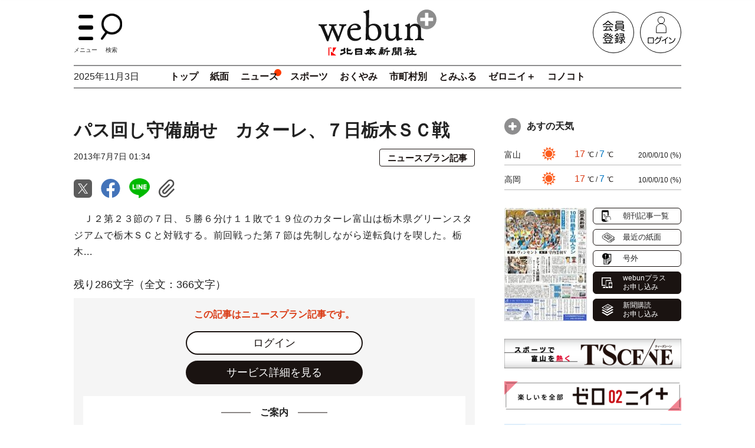

--- FILE ---
content_type: text/html; charset=utf-8
request_url: https://webun.jp/articles/-/291535
body_size: 16537
content:
<!DOCTYPE html>
<html lang="ja">
<head>
<meta charset="utf-8">
<meta http-equiv="X-UA-Compatible" content="IE=edge">
<meta name="viewport" content="width=device-width, initial-scale=1">
<title>パス回し守備崩せ　カターレ、７日栃木ＳＣ戦｜北日本新聞webunプラス</title>
<meta name="description" content="　Ｊ２第２３節の７日、５勝６分け１１敗で１９位のカターレ富山は栃木県グリーンスタジアムで栃木ＳＣと対戦する。前回戦った第７節は先制しながら逆転負けを喫した。栃木...">
<meta name="keywords" content="webunプラス,ウェブン,ウエブン,北日本新聞,富山,新聞,ニュース,スポーツ,くらし情報,おくやみ,速報,とやま,おでかけ情報,子育て,富山県,スポーツ">
<meta name="format-detection" content="telephone=no">
<meta name="robots" content="max-image-preview:large">
<meta name="theme-color" content="#222222">
<meta property="og:locale" content="ja_JP">
<meta property="og:url" content="https://webun.jp/articles/-/291535">
<meta property="og:type" content="article">
<meta property="og:title" content="パス回し守備崩せ　カターレ、７日栃木ＳＣ戦｜北日本新聞webunプラス">
<meta property="og:description" content="　Ｊ２第２３節の７日、５勝６分け１１敗で１９位のカターレ富山は栃木県グリーンスタジアムで栃木ＳＣと対戦する。前回戦った第７節は先制しながら逆転負けを喫した。栃木...">
<meta property="og:site_name" content="パス回し守備崩せ　カターレ、７日栃木ＳＣ戦｜北日本新聞webunプラス">
<meta property="og:image" content="https://webun.ismcdn.jp/common/images/site/img-alt.png">
<meta property="fb:app_id" content="683895930100356">
<meta name="twitter:card" content="summary_large_image">
<meta name="twitter:site" content="@webun_news">
<meta name="twitter:domain" content="webun.jp">
<link rel="icon" href="https://webun.ismcdn.jp/common/images/favicon.ico">
<link rel="apple-touch-icon" href="https://webun.ismcdn.jp/common/images/apple-touch-icon.png">
<link rel="canonical" href="https://webun.jp/articles/-/291535">
<link rel="preconnect" href="https://webun.ismcdn.jp" crossorigin>
<link rel="preconnect" href="https://www.google-analytics.com" crossorigin>
<link rel="preconnect" href="https://www.googletagmanager.com" crossorigin>
<link rel="preconnect" href="https://analytics.google.com" crossorigin>
<link rel="preconnect" href="https://storage.googleapis.com" crossorigin><link rel="preconnect" href="https://fonts.googleapis.com">
<link rel="preconnect" href="https://fonts.gstatic.com" crossorigin>
<link rel="preload" as="style" href="https://fonts.googleapis.com/css2?family=Roboto+Condensed:wght@700&display=swap">
<link rel="stylesheet" href="https://fonts.googleapis.com/css2?family=Roboto+Condensed:wght@700&display=swap" media="print" onload="this.media='all'; this.onload=null;"><link rel="stylesheet" href="https://webun.ismcdn.jp/resources/knp/css/pc/leafs.css?rb=202509101307">
<script src="https://code.jquery.com/jquery-3.7.1.min.js" integrity="sha256-/JqT3SQfawRcv/BIHPThkBvs0OEvtFFmqPF/lYI/Cxo=" crossorigin="anonymous"></script>
<script src="https://webun.ismcdn.jp/common/js/lib/lozad.min.js" defer></script>
<script src="https://webun.ismcdn.jp/common/js/lib/splide.min.js" defer></script>
<script src="https://webun.ismcdn.jp/common/js/lib/luminous.min.js" defer></script>
<script src="https://webun.ismcdn.jp/resources/knp/js/pc/leafs.js?rb=202509101307" defer></script>


<script>
dataLayer = [
  {
  "articleId": "291535",
  "category": "news-original-migration",
  "genre": "スポーツ",
  "subgenre": "カターレ富山",
  "articleStatus": "ニュースプラン記事",
  "pubDate": "2013-07-07",
  "toTerm": "4502",
  "media": "Media Weaver",
  "userStatus": "0F"
}
];
dataLayer.push({
'userId': ('; ' + document.cookie).split('; ' + 'kyodo_uid' + '=').pop().split(';').shift()
});
</script>
<!-- Google Tag Manager -->
<script>(function(w,d,s,l,i){w[l]=w[l]||[];w[l].push({'gtm.start':
new Date().getTime(),event:'gtm.js'});var f=d.getElementsByTagName(s)[0],
j=d.createElement(s),dl=l!='dataLayer'?'&l='+l:'';j.async=true;j.src=
'https://www.googletagmanager.com/gtm.js?id='+i+dl;f.parentNode.insertBefore(j,f);
})(window,document,'script','dataLayer','GTM-PGPWJNN');</script>
<!-- End Google Tag Manager -->

<!-- Google tag (gtag.js) -->
<script async src="https://www.googletagmanager.com/gtag/js?id=AW-11102459822"></script>
<script>
  window.dataLayer = window.dataLayer || [];
  function gtag(){dataLayer.push(arguments);}
  gtag('js', new Date());

  gtag('config', 'AW-11102459822');
</script>

<script type="application/ld+json">
[
  {
    "@context": "http://schema.org",
    "@type": "WebSite",
    "name": "北日本新聞社のニュースサイト",
    "alternateName": "北日本新聞社のニュースサイト",
    "url": "https://webun.jp",
    "potentialAction": {
      "@type": "SearchAction",
      "target": "https://webun.jp/search?fulltext={search_term}",
      "query-input": "required name=search_term"
    }
  }
  ,{
    "@context":"http://schema.org",
    "@type":"BreadcrumbList",
    "itemListElement":[
    {"@type":"ListItem","position":1,"item":{"@id":"https://webun.jp/","name":"北日本新聞社のニュースサイト"}}
    ,{"@type":"ListItem","position":2,"item":{"@id":"https://webun.jp/list/toyama","name":"富山のニュース"}}
    ,{"@type":"ListItem","position":3,"item":{"@id":"https://webun.jp/subcategory/%E3%82%B9%E3%83%9D%E3%83%BC%E3%83%84","name":"スポーツ"}}
    ,{"@type":"ListItem","position":4,"item":{"@id":"https://webun.jp/articles/-/291535","name":"パス回し守備崩せ　カターレ、７日栃木ＳＣ戦"}}
    ]
  }
  ,{
    "@context":"http://schema.org",
    "@type":"NewsArticle",
    "mainEntityOfPage":{"@type":"WebPage","@id":"https://webun.jp/articles/-/291535"},
    "headline":"パス回し守備崩せ　カターレ、７日栃木ＳＣ戦｜北日本新聞社のニュースサイト",
    "image":{"@type":"ImageObject","url":"https://webun.ismcdn.jp/common/images/site/img-alt.png","width":"1200","height":"900"},
    "datePublished":"2013-07-07T01:34:04+09:00",
    "dateModified":"2023-02-06T03:07:49+09:00",
    "description":"　Ｊ２第２３節の７日、５勝６分け１１敗で１９位のカターレ富山は栃木県グリーンスタジアムで栃木ＳＣと対戦する。前回戦った第７節は先制しながら逆転負けを喫した。栃木は９勝７分け６敗の６位。プレーオフ出場圏内につける相手を破って勢いをつけたい。　...",
    "author":"北日本新聞社",
    "publisher":{"@type":"Organization","name":"北日本新聞社のニュースサイト","logo":{"@type":"ImageObject","url":"https://webun.ismcdn.jp/common/images/site/logo-news.svg?rb=202509101307"}}
  }
]
</script>
<link rel="manifest" href="/common/files/pwa/manifest.json">
<link rel="stylesheet" href="/common/files/pwa/push-dialog.css">    <script type="application/javascript" src="//anymind360.com/js/7062/ats.js"></script>
    <script async src="https://securepubads.g.doubleclick.net/tag/js/gpt.js"></script>
    <script>
      var slotBasePath = '/83555300,22499667889/kitanihonsinbun/webun/';
      var slot = ['PC', 'SP'];
      slot['PC'] = {
        JP_wbn_pc_all_billboard : [[970, 250], [728, 90], [980, 250], [1, 1], 'fluid'],
        JP_wbn_pc_all_right_1st : [[300, 250], [300, 600], [1, 1]],  
        JP_wbn_pc_article_footer : [[640, 480], [728, 90], [1, 1]],
      };
      slot['SP'] = {
        JP_wbn_sp_article_header : [[320, 100], [320, 50], [1, 1], [320, 180], 'fluid'],
        JP_wbn_sp_article_underarticle : [[300, 250], [336, 280], 'fluid', [320, 180], [1, 1]],
        JP_wbn_sp_article_footer : [[300, 250], [336, 280], [320, 180], [1, 1], 'fluid'],
      };
    
      var device = /ip(hone|od)|android.*(mobile|mini)/i.test(navigator.userAgent) ||
        /Opera Mobi|Mobile.+Firefox|^HTC|Fennec|IEMobile|BlackBerry|BB10.*Mobile|GT-.*Build\/GINGERBREAD|SymbianOS.*AppleWebKit/.test(navigator.userAgent)
        ? 'SP' : 'PC';
    
          window.googletag = window.googletag || {cmd: []};
          var _AdSlots = [];
          googletag.cmd.push(function() {
              var i = 0;
              for( var unit in slot[device] ) {
                  _AdSlots[i] = googletag.defineSlot(slotBasePath+unit, slot[device][unit], unit).addService(googletag.pubads());
                  i++;
              }
              googletag.pubads().enableSingleRequest();
              googletag.pubads().collapseEmptyDivs();
              googletag.pubads().setTargeting("category", "news-original-migration");
              googletag.pubads().setTargeting("userstatus", "0F");
              googletag.enableServices();
          });
    </script>  <script async src="https://securepubads.g.doubleclick.net/tag/js/gpt.js" crossorigin="anonymous"></script>
<script>
  window.googletag = window.googletag || {cmd: []};
  googletag.cmd.push(function() {
    googletag.defineSlot('/23213571525,22499667889/1599769', [[1, 1], [300, 250], [300, 600]], 'div-gpt-ad-1757396836814-0').addService(googletag.pubads());
    googletag.pubads().enableSingleRequest();
    googletag.pubads().setTargeting("category", "news-original-migration");
              googletag.pubads().setTargeting("userstatus", "0F");
              googletag.enableServices();
  });
const kdgamads=['div-gpt-ad-1757396836814-0'];
window.addEventListener("DOMContentLoaded", (function(){
        let gpf,gp,s,ss,lc=1;
        gpf=setInterval(()=>{
                try{
                        gp=googletag.pubads();
                        gps=gp.getSlots();
                        kdgamads.forEach(function(ki){
                                ss=gps.find(gps=>gps.getSlotElementId()===ki);
                                (!ss.getContentUrl())?gp.refresh([ss]):null;
                        });
                        clearInterval(gpf);
                }catch(e){
                        (lc>10)?clearInterval(gpf):null;
                        lc++;
                }
        },500);
}));
</script>
<script type="text/javascript">
(function (w,d,c,r,o,s,h){w[c]=w[c]||[];w[c].push({"mid":r,"nc":o});
var x=d.createElement(s);x.type="text/javascript";x.async=true;
x.src="https://crosh-tag.xlisting.jp/crosh.js?mid="+r+"&nc="+o+"&n="+h;
var b=d.getElementsByTagName(s)[0];b.parentNode.insertBefore(x,b);
})(window,document,"__croshdata__","FUNDiT","23213571525","script",Date.now());
</script>

<script async src="https://pagead2.googlesyndication.com/pagead/js/adsbygoogle.js?client=ca-pub-2398097725037156" crossorigin="anonymous"></script>

<script type="text/javascript" async="async" src="//widgets.outbrain.com/outbrain.js"></script>
</head>
<body>
  <div class="l-wrap">
<header class="g-header">
  <div class="l-inner">
    <div class="g-header-top">
      <div class="g-header-menu-wrap">
        <div class="g-header-menu g-header-btn c-hover js-menu-btn"><img src="https://webun.ismcdn.jp/common/images/site/icon-menu.svg" width="43" height="25" alt="メニューボタン" class="g-header-btn-img g-header-menu-img" data-event="button-menu">メニュー</div>
        <div class="g-header-btn c-hover js-header-search-btn"><img src="https://webun.ismcdn.jp/common/images/site/icon-search.svg" width="36" height="46" alt="検索ボタン" class="g-header-btn-img g-header-search-img" data-event="button-search">検索</div>
      </div>
      <div class="g-header-logo">
        <a href="/"><img src="https://webun.ismcdn.jp/common/images/site/logo-news.svg?rb=202509101307" width="200" height="77" alt="webun北日本新聞社ロゴ"></a>
      </div>
      <div class="g-header-auth">
        <a href="https://id.webun.jp/regist/EntryTop" class="g-header-auth-link" data-event="header_regist"><img src="https://webun.ismcdn.jp/common/images/site/icon-registration.svg" width="70" height="70" alt="会員登録"></a>
        <a href="https://webun.jp/auth/login?return_to=https://webun.jp/articles/-/291535" class="g-header-auth-link" data-event="header_login"><img src="https://webun.ismcdn.jp/common/images/site/icon-login.svg" width="70" height="70" alt="ログイン"></a>
      </div>
    </div>
    <div class="g-nav-wrap">
      <div class="g-nav-date">2025年11月3日</div>

<nav class="g-nav">
  <a href="/" class="g-nav__link" data-event="header_top">トップ</a>
  <a href="/list/show-paper" class="g-nav__link" data-event="header_paper">紙面</a>
  <a href="/list/toyama" class="g-nav__link --current" data-event="header_news">ニュース</a>
  <a href="/subcategory/%E3%82%B9%E3%83%9D%E3%83%BC%E3%83%84" class="g-nav__link" data-event="header_sports">スポーツ</a>
  <a href="/list/okuyami" class="g-nav__link" data-event="header_okuyami">おくやみ</a>
  <a href="#" class="g-nav__link js-nav-area" data-event="header_area">市町村別</a>
  <a href="/feature/tomiful" class="g-nav__link" data-event="header_tomiful">とみふる</a>
  <a href="/feature/02plus" class="g-nav__link" data-event="header_02plus">ゼロニイ＋</a>
  <a href="/feature/conocoto" class="g-nav__link" data-event="header_conocoto">コノコト</a>
</nav>

      <div class="g-nav-area l-inner js-nav-area-list">
        <div class="g-nav-area-inner c-keyword-wrap">
          <a href="/subcategory/%E5%AF%8C%E5%B1%B1%E5%B8%82" class="g-nav-area-link c-keyword">富山市</a>
          <a href="/subcategory/%E9%AD%9A%E6%B4%A5%E5%B8%82" class="g-nav-area-link c-keyword">魚津市</a>
          <a href="/subcategory/%E6%BB%91%E5%B7%9D%E5%B8%82" class="g-nav-area-link c-keyword">滑川市</a>
          <a href="/subcategory/%E9%BB%92%E9%83%A8%E5%B8%82" class="g-nav-area-link c-keyword">黒部市</a>
          <a href="/subcategory/%E4%B8%8A%E5%B8%82%E7%94%BA" class="g-nav-area-link c-keyword">上市町</a>
          <a href="/subcategory/%E7%AB%8B%E5%B1%B1%E7%94%BA" class="g-nav-area-link c-keyword">立山町</a>
          <a href="/subcategory/%E5%85%A5%E5%96%84%E7%94%BA" class="g-nav-area-link c-keyword">入善町</a>
          <a href="/subcategory/%E6%9C%9D%E6%97%A5%E7%94%BA" class="g-nav-area-link c-keyword">朝日町</a>
          <a href="/subcategory/%E8%88%9F%E6%A9%8B%E6%9D%91" class="g-nav-area-link c-keyword">舟橋村</a>
        </div>
        <div class="g-nav-area-inner c-keyword-wrap">
          <a href="/subcategory/%E9%AB%98%E5%B2%A1%E5%B8%82" class="g-nav-area-link c-keyword">高岡市</a>
          <a href="/subcategory/%E5%B0%84%E6%B0%B4%E5%B8%82" class="g-nav-area-link c-keyword">射水市</a>
          <a href="/subcategory/%E6%B0%B7%E8%A6%8B%E5%B8%82" class="g-nav-area-link c-keyword">氷見市</a>
          <a href="/subcategory/%E7%A0%BA%E6%B3%A2%E5%B8%82" class="g-nav-area-link c-keyword">砺波市</a>
          <a href="/subcategory/%E5%B0%8F%E7%9F%A2%E9%83%A8%E5%B8%82" class="g-nav-area-link c-keyword">小矢部市</a>
          <a href="/subcategory/%E5%8D%97%E7%A0%BA%E5%B8%82" class="g-nav-area-link c-keyword">南砺市</a>
        </div>
        <div class="g-nav-area-btn c-btn-s --black c-hover js-nav-area">閉じる</div>
      </div>
    </div>
  </div>
  <div class="g-header-fixed js-header-fixed">
    <div class="g-header-fixed-inner l-inner">
      <div class="g-header-fixed-item --left">
        <div class="g-header-menu g-header-btn --fixed c-hover js-menu-btn"><img src="https://webun.ismcdn.jp/common/images/site/icon-menu.svg" width="17" height="30" alt="メニューボタン" class="g-header-btn-img g-header-menu-img --fixed"></div>
        <div class="g-header-search g-header-btn --fixed c-hover js-header-search-fixed-btn"><img src="https://webun.ismcdn.jp/common/images/site/icon-search.svg" width="24" height="30" alt="検索ボタン" class="g-header-btn-img g-header-search-img --fixed"></div>
        <a href="/" class="g-header-fixed-logo"><img src="https://webun.ismcdn.jp/common/images/site/logo-news.svg?rb=202509101307" width="104" height="40" alt="webun北日本新聞社ロゴ"></a>
      </div>
      <div class="g-header-fixed-item --right">
<nav class="g-nav --fixed">
  <a href="/" class="g-nav__link" data-event="header_top">トップ</a>
  <a href="/list/show-paper" class="g-nav__link" data-event="header_paper">紙面</a>
  <a href="/list/toyama" class="g-nav__link --current" data-event="header_news">ニュース</a>
  <a href="/subcategory/%E3%82%B9%E3%83%9D%E3%83%BC%E3%83%84" class="g-nav__link" data-event="header_sports">スポーツ</a>
  <a href="/list/okuyami" class="g-nav__link" data-event="header_okuyami">おくやみ</a>
  <a href="#" class="g-nav__link js-nav-area-fixed" data-event="header_area">市町村別</a>
  <a href="/feature/tomiful" class="g-nav__link" data-event="header_tomiful">とみふる</a>
  <a href="/feature/02plus" class="g-nav__link" data-event="header_02plus">ゼロニイ＋</a>
  <a href="/feature/conocoto" class="g-nav__link" data-event="header_conocoto">コノコト</a>
</nav>
        <div class="g-header-auth">
          <a href="https://id.webun.jp/regist/EntryTop" class="g-header-auth-link"><img src="https://webun.ismcdn.jp/common/images/site/icon-registration.svg" width="42" height="42" alt="会員登録ボタン"></a>
          <a href="https://webun.jp/auth/login?return_to=https://webun.jp/articles/-/291535" class="g-header-auth-link"><img src="https://webun.ismcdn.jp/common/images/site/icon-login.svg" width="42" height="42" alt="ログイン"></a>
        </div>
      </div>
    </div>
  </div>
<div class="g-menu js-menu">
  <div class="g-menu-inner">
    <div class="g-menu-top --menu">
      <div class="g-menu-close js-menu-btn"><span class="g-menu-close-txt">閉じる</span></div>
    </div>
    <div class="g-menu-cont">
      <div class="g-menu-ttl c-menu-ttl js-acc-ttl js-menu-ttl"><span class="g-menu-ttl-arrow c-menu-ttl-arrow js-menu-arrow is-open"><span class="c-menu-ttl-arrow__inner js-menu-arrow is-open"></span></span>富山のニュース</div>
      <div class="m-menu --g-menu c-menu js-menu-cont is-open">
        <div class="m-menu-link-wrap">
          <a href="/list/toyama" class="m-menu-link --new" data-event="menu_news">新着</a>
        </div>
        <div class="m-menu-genre">
          <a href="/subcategory/%E6%94%BF%E6%B2%BB%E3%83%BB%E9%81%B8%E6%8C%99" class="m-menu-genre-link" data-event="menu_news_政治・選挙">政治・選挙</a>
          <a href="/subcategory/%E7%B5%8C%E6%B8%88%E3%83%BB%E8%BE%B2%E6%9E%97%E6%B0%B4%E7%94%A3" class="m-menu-genre-link" data-event="menu_news_経済・農林水産">経済・農林水産</a>
          <a href="/subcategory/%E7%A4%BE%E4%BC%9A%E3%83%BB%E8%A9%B1%E9%A1%8C" class="m-menu-genre-link" data-event="menu_news_社会・話題">社会・話題</a>
          <a href="/subcategory/%E5%9C%B0%E5%9F%9F" class="m-menu-genre-link" data-event="menu_news_地域">地域</a>
          <a href="/subcategory/%E6%96%87%E5%8C%96%E3%83%BB%E3%81%8F%E3%82%89%E3%81%97" class="m-menu-genre-link" data-event="menu_news_文化・くらし">文化・くらし</a>
          <a href="/subcategory/%E4%BA%BA%E4%BA%8B" class="m-menu-genre-link" data-event="menu_news_人事">人事</a>
          <a href="/subcategory/%E9%98%B2%E7%81%BD%E3%83%BB%E5%AE%89%E5%85%A8" class="m-menu-genre-link" data-event="menu_news_防災・安全">防災・安全</a>
          <a href="/subcategory/%E3%81%93%E3%81%A9%E3%82%82%E3%83%BBNIE" class="m-menu-genre-link" data-event="menu_news_こども・NIE">こども・NIE</a>
        </div>
        <div class="m-menu-link-wrap">
          <a href="/feature/special" class="m-menu-link" data-event="menu_feature">連載・特集</a>
          <a href="/feature/special/天地人" class="m-menu-link" data-event="menu_feature_tenchijin">天地人</a>
          <a href="/feature/special/社説" class="m-menu-link" data-event="menu_feature_opinion">社説</a>
          <a href="/feature/sakiyomi" class="m-menu-link" data-event="menu_feature_news-sakiyomi">先読みニュース</a>
          <a href="/feature/video" class="m-menu-link" data-event="menu_video">動画ニュース</a>
        </div>
      </div>
    </div>
    <div class="g-menu-cont">
      <div class="g-menu-ttl c-menu-ttl js-acc-ttl js-menu-ttl"><span class="g-menu-ttl-arrow c-menu-ttl-arrow js-menu-arrow is-open"><span class="c-menu-ttl-arrow__inner js-menu-arrow is-open"></span></span>富山のスポーツ</div>
      <div class="m-menu --g-menu c-menu js-menu-cont is-open">
        <div class="m-menu-link-wrap">
          <a href="/subcategory/%E3%82%B9%E3%83%9D%E3%83%BC%E3%83%84" class="m-menu-link --new" data-event="menu_sports">新着</a>
        </div>
        <div class="m-menu-genre">
          <a href="/subcategory/%E3%82%B9%E3%83%9D%E3%83%BC%E3%83%84%E5%AF%8C%E5%B1%B1?genre=%E3%82%B9%E3%83%9D%E3%83%BC%E3%83%84" class="m-menu-genre-link" data-event="menu_sports_スポーツ富山">スポーツ富山</a>
          <a href="/subcategory/%E3%82%AB%E3%82%BF%E3%83%BC%E3%83%AC%E5%AF%8C%E5%B1%B1?genre=%E3%82%B9%E3%83%9D%E3%83%BC%E3%83%84" class="m-menu-genre-link" data-event="menu_sports_カターレ富山">カターレ富山</a>
          <a href="/subcategory/%E5%AF%8C%E5%B1%B1%E3%82%B0%E3%83%A9%E3%82%A6%E3%82%B8%E3%83%BC%E3%82%BA?genre=%E3%82%B9%E3%83%9D%E3%83%BC%E3%83%84" class="m-menu-genre-link" data-event="menu_sports_富山グラウジーズ">富山グラウジーズ</a>
          <a href="/subcategory/KUROBE%20%E3%82%A2%E3%82%AF%E3%82%A2%E3%83%95%E3%82%A7%E3%82%A2%E3%83%AA%E3%83%BC%E3%82%BA%E5%AF%8C%E5%B1%B1?genre=%E3%82%B9%E3%83%9D%E3%83%BC%E3%83%84" class="m-menu-genre-link" data-event="menu_sports_KUROBE アクアフェアリーズ富山">KUROBE アクアフェアリーズ富山</a>
          <a href="/subcategory/%E3%82%A2%E3%83%A9%E3%83%B3%E3%83%9E%E3%83%BC%E3%83%AC?genre=%E3%82%B9%E3%83%9D%E3%83%BC%E3%83%84" class="m-menu-genre-link" data-event="menu_sports_アランマーレ">アランマーレ</a>
          <a href="/subcategory/%E5%AF%8C%E5%B1%B1%E3%83%89%E3%83%AA%E3%83%BC%E3%83%A0%E3%82%B9?genre=%E3%82%B9%E3%83%9D%E3%83%BC%E3%83%84" class="m-menu-genre-link" data-event="menu_sports_富山ドリームス">富山ドリームス</a>
          <a href="/subcategory/%E5%AF%8C%E5%B1%B1%E3%82%B5%E3%83%B3%E3%83%80%E3%83%BC%E3%83%90%E3%83%BC%E3%82%BA?genre=%E3%82%B9%E3%83%9D%E3%83%BC%E3%83%84" class="m-menu-genre-link" data-event="menu_sports_富山サンダーバーズ">富山サンダーバーズ</a>
          <a href="/subcategory/%E9%83%B7%E5%9C%9F%E5%8A%9B%E5%A3%AB?genre=%E3%82%B9%E3%83%9D%E3%83%BC%E3%83%84" class="m-menu-genre-link" data-event="menu_sports_郷土力士">郷土力士</a>
          <a href="/subcategory/%E7%9C%8C%E9%96%A2%E4%BF%82%E3%82%A2%E3%82%B9%E3%83%AA%E3%83%BC%E3%83%88?genre=%E3%82%B9%E3%83%9D%E3%83%BC%E3%83%84" class="m-menu-genre-link" data-event="menu_sports_県関係アスリート">県関係アスリート</a>
          <a href="/subcategory/%E9%AB%98%E6%A0%A1%E9%87%8E%E7%90%83?genre=%E3%82%B9%E3%83%9D%E3%83%BC%E3%83%84" class="m-menu-genre-link" data-event="menu_sports_高校野球">高校野球</a>
        </div>
      </div>
    </div>
    <div class="g-menu-cont">
      <div class="g-menu-ttl c-menu-ttl js-acc-ttl js-menu-ttl"><span class="g-menu-ttl-arrow c-menu-ttl-arrow js-menu-arrow is-open"><span class="c-menu-ttl-arrow__inner js-menu-arrow is-open"></span></span>市町村別</div>
      <div class="m-menu --g-menu c-menu js-menu-cont is-open">
        <div class="m-menu-genre">
          <a href="/subcategory/%E5%AF%8C%E5%B1%B1%E5%B8%82" class="m-menu-genre-link" data-event="menu_area_富山市">富山市</a>
          <a href="/subcategory/%E9%AD%9A%E6%B4%A5%E5%B8%82" class="m-menu-genre-link" data-event="menu_area_魚津市">魚津市</a>
          <a href="/subcategory/%E6%BB%91%E5%B7%9D%E5%B8%82" class="m-menu-genre-link" data-event="menu_area_滑川市">滑川市</a>
          <a href="/subcategory/%E9%BB%92%E9%83%A8%E5%B8%82" class="m-menu-genre-link" data-event="menu_area_黒部市">黒部市</a>
          <a href="/subcategory/%E4%B8%8A%E5%B8%82%E7%94%BA" class="m-menu-genre-link" data-event="menu_area_上市町">上市町</a>
          <a href="/subcategory/%E7%AB%8B%E5%B1%B1%E7%94%BA" class="m-menu-genre-link" data-event="menu_area_立山町">立山町</a>
          <a href="/subcategory/%E5%85%A5%E5%96%84%E7%94%BA" class="m-menu-genre-link" data-event="menu_area_入善町">入善町</a>
          <a href="/subcategory/%E6%9C%9D%E6%97%A5%E7%94%BA" class="m-menu-genre-link" data-event="menu_area_朝日町">朝日町</a>
          <a href="/subcategory/%E8%88%9F%E6%A9%8B%E6%9D%91" class="m-menu-genre-link" data-event="menu_area_舟橋村">舟橋村</a>
          <a href="/subcategory/%E9%AB%98%E5%B2%A1%E5%B8%82" class="m-menu-genre-link" data-event="menu_area_高岡市">高岡市</a>
          <a href="/subcategory/%E5%B0%84%E6%B0%B4%E5%B8%82" class="m-menu-genre-link" data-event="menu_area_射水市">射水市</a>
          <a href="/subcategory/%E6%B0%B7%E8%A6%8B%E5%B8%82" class="m-menu-genre-link" data-event="menu_area_氷見市">氷見市</a>
          <a href="/subcategory/%E7%A0%BA%E6%B3%A2%E5%B8%82" class="m-menu-genre-link" data-event="menu_area_砺波市">砺波市</a>
          <a href="/subcategory/%E5%B0%8F%E7%9F%A2%E9%83%A8%E5%B8%82" class="m-menu-genre-link" data-event="menu_area_小矢部市">小矢部市</a>
          <a href="/subcategory/%E5%8D%97%E7%A0%BA%E5%B8%82" class="m-menu-genre-link" data-event="menu_area_南砺市">南砺市</a>
        </div>
      </div>
    </div>
    <a href="/list/okuyami" class="g-menu-btn" data-event="menu_okuyami">おくやみ</a>
    <a href="/feature/tomiful" class="g-menu-btn --special" data-event="menu_tomiful"><span class="g-menu-btn-icon c-ttl-icon-special --tomiful"></span>とみふる</a>
    <a href="/feature/02plus" class="g-menu-btn --special" data-event="menu_02plus"><span class="g-menu-btn-icon c-ttl-icon-special --zeronii"></span>ゼロニイ＋</a>
    <a href="/feature/conocoto" class="g-menu-btn --special" data-event="menu_conocoto"><span class="g-menu-btn-icon c-ttl-icon-special --conocoto"></span>コノコト</a>
    <div class="g-menu-cont">
      <div class="g-menu-ttl c-menu-ttl js-acc-ttl js-menu-ttl"><span class="g-menu-ttl-arrow c-menu-ttl-arrow js-menu-arrow is-open"><span class="c-menu-ttl-arrow__inner js-menu-arrow is-open"></span></span>全国・海外のニュース</div>
      <div class="m-menu --g-menu c-menu js-menu-cont is-open">
        <div class="m-menu-link-wrap">
          <a href="/subcategory/%E5%85%A8%E5%9B%BD%E3%83%BB%E6%B5%B7%E5%A4%96%E3%81%AE%E3%83%8B%E3%83%A5%E3%83%BC%E3%82%B9" class="m-menu-link --new" data-event="menu_nationalNews">新着</a>
        </div>
        <div class="m-menu-genre">
          <a href="/category/news-kyodo/%E7%A4%BE%E4%BC%9A%EF%BC%88%E5%85%A8%E5%9B%BD%EF%BC%89" class="m-menu-genre-link" data-event="menu_nationalNews_社会">社会</a>
          <a href="/category/news-kyodo/%E6%94%BF%E6%B2%BB%EF%BC%88%E5%85%A8%E5%9B%BD%EF%BC%89" class="m-menu-genre-link" data-event="menu_nationalNews_政治">政治</a>
          <a href="/category/news-kyodo/%E7%B5%8C%E6%B8%88%EF%BC%88%E5%85%A8%E5%9B%BD%EF%BC%89" class="m-menu-genre-link" data-event="menu_nationalNews_経済">経済</a>
          <a href="/category/news-kyodo/%E5%9B%BD%E9%9A%9B" class="m-menu-genre-link" data-event="menu_nationalNews_国際">国際</a>
          <a href="/category/news-kyodo/%E5%A4%A9%E6%B0%97%E4%BA%88%E5%A0%B1%EF%BC%88%E5%85%A8%E5%9B%BD%EF%BC%89" class="m-menu-genre-link" data-event="menu_nationalNews_天気予報">天気予報</a>
          <a href="/category/news-kyodo/%E6%9A%AE%E3%82%89%E3%81%97%E3%83%BB%E8%A9%B1%E9%A1%8C%EF%BC%88%E5%85%A8%E5%9B%BD%EF%BC%89" class="m-menu-genre-link" data-event="menu_nationalNews_暮らし・話題">暮らし・話題</a>
          <a href="/category/news-kyodo/%E6%96%87%E5%8C%96%E3%83%BB%E8%8A%B8%E8%83%BD%EF%BC%88%E5%85%A8%E5%9B%BD%EF%BC%89" class="m-menu-genre-link" data-event="menu_nationalNews_文化・芸能">文化・芸能</a>
          <a href="/category/news-kyodo/%E4%BA%88%E5%AE%9A%EF%BC%88%E5%85%A8%E5%9B%BD%EF%BC%89" class="m-menu-genre-link" data-event="menu_nationalNews_予定">予定</a>
          <a href="/category/news-kyodo/%E7%A7%91%E5%AD%A6%E3%83%BB%E7%92%B0%E5%A2%83%E3%83%BB%E5%8C%BB%E7%99%82%E3%83%BB%E5%81%A5%E5%BA%B7%EF%BC%88%E5%85%A8%E5%9B%BD%EF%BC%89" class="m-menu-genre-link" data-event="menu_nationalNews_科学・環境・医療・健康">科学・環境・医療・健康</a>
          <a href="/category/news-kyodo/%E3%81%8A%E3%81%8F%E3%82%84%E3%81%BF%EF%BC%88%E5%85%A8%E5%9B%BD%EF%BC%89" class="m-menu-genre-link" data-event="menu_nationalNews_おくやみ">おくやみ</a>
          <a href="/category/news-kyodo/%E8%A9%B3%E5%A0%B1%EF%BC%88%E5%85%A8%E5%9B%BD%EF%BC%89" class="m-menu-genre-link" data-event="menu_nationalNews_詳報">詳報</a>
          <a href="/category/news-kyodo/%E5%9C%B0%E9%9C%87%E3%83%BB%E6%B4%A5%E6%B3%A2%E3%83%BB%E7%81%AB%E5%B1%B1" class="m-menu-genre-link" data-event="menu_nationalNews_地震・津波・火山">地震・津波・火山</a>
          <a href="/category/news-kyodo/%E6%B0%97%E8%B1%A1%E6%83%85%E5%A0%B1%EF%BC%88%E5%85%A8%E5%9B%BD%EF%BC%89" class="m-menu-genre-link" data-event="menu_nationalNews_気象情報">気象情報</a>
        </div>
        <div class="m-menu-link-wrap">
          <a href="/category/tokuyomi" class="m-menu-link" data-event="menu_tokuyomi">トク読み</a>
        </div>
      </div>
    </div>
    <div class="g-menu-cont">
      <div class="g-menu-ttl c-menu-ttl js-acc-ttl js-menu-ttl"><span class="g-menu-ttl-arrow c-menu-ttl-arrow js-menu-arrow is-open"><span class="c-menu-ttl-arrow__inner js-menu-arrow is-open"></span></span>全国のスポーツ</div>
      <div class="m-menu --g-menu c-menu js-menu-cont is-open">
        <div class="m-menu-link-wrap">
          <a href="/subcategory/%E5%85%A8%E5%9B%BD%E3%81%AE%E3%82%B9%E3%83%9D%E3%83%BC%E3%83%84" class="m-menu-link --new" data-event="menu_nationalSports">新着</a>
        </div>
        <div class="m-menu-genre">
          <a href="/category/news-kyodo/%E3%82%B9%E3%83%9D%E3%83%BC%E3%83%84%EF%BC%88%E5%85%A8%E5%9B%BD%EF%BC%89?sgenre_code=%E5%85%A8%E5%9B%BD%E3%81%AE%E3%82%B9%E3%83%9D%E3%83%BC%E3%83%84" class="m-menu-genre-link" data-event="menu_nationalSports_スポーツ（全国）">スポーツ（全国）</a>
          <a href="/category/news-kyodo/%E3%83%97%E3%83%AD%E9%87%8E%E7%90%83?sgenre_code=%E5%85%A8%E5%9B%BD%E3%81%AE%E3%82%B9%E3%83%9D%E3%83%BC%E3%83%84" class="m-menu-genre-link" data-event="menu_nationalSports_プロ野球">プロ野球</a>
          <a href="/category/news-kyodo/%E3%83%97%E3%83%AD%E9%87%8E%E7%90%83%E3%83%87%E3%83%BC%E3%82%BF?sgenre_code=%E5%85%A8%E5%9B%BD%E3%81%AE%E3%82%B9%E3%83%9D%E3%83%BC%E3%83%84" class="m-menu-genre-link" data-event="menu_nationalSports_プロ野球データ">プロ野球データ</a>
          <a href="/category/news-kyodo/%E5%A4%A7%E3%83%AA%E3%83%BC%E3%82%B0?sgenre_code=%E5%85%A8%E5%9B%BD%E3%81%AE%E3%82%B9%E3%83%9D%E3%83%BC%E3%83%84" class="m-menu-genre-link" data-event="menu_nationalSports_大リーグ">大リーグ</a>
          <a href="/category/news-kyodo/%E3%82%B5%E3%83%83%E3%82%AB%E3%83%BC?sgenre_code=%E5%85%A8%E5%9B%BD%E3%81%AE%E3%82%B9%E3%83%9D%E3%83%BC%E3%83%84" class="m-menu-genre-link" data-event="menu_nationalSports_サッカー">サッカー</a>
          <a href="/category/news-kyodo/%E3%82%B5%E3%83%83%E3%82%AB%E3%83%BC%E3%83%87%E3%83%BC%E3%82%BF?sgenre_code=%E5%85%A8%E5%9B%BD%E3%81%AE%E3%82%B9%E3%83%9D%E3%83%BC%E3%83%84" class="m-menu-genre-link" data-event="menu_nationalSports_サッカーデータ">サッカーデータ</a>
          <a href="/category/news-kyodo/%E7%9B%B8%E6%92%B2?sgenre_code=%E5%85%A8%E5%9B%BD%E3%81%AE%E3%82%B9%E3%83%9D%E3%83%BC%E3%83%84" class="m-menu-genre-link" data-event="menu_nationalSports_相撲">相撲</a>
          <a href="/category/news-kyodo/%E7%9B%B8%E6%92%B2%E3%83%87%E3%83%BC%E3%82%BF?sgenre_code=%E5%85%A8%E5%9B%BD%E3%81%AE%E3%82%B9%E3%83%9D%E3%83%BC%E3%83%84" class="m-menu-genre-link" data-event="menu_nationalSports_相撲データ">相撲データ</a>
          <a href="/category/news-kyodo/%E3%82%B4%E3%83%AB%E3%83%95?sgenre_code=%E5%85%A8%E5%9B%BD%E3%81%AE%E3%82%B9%E3%83%9D%E3%83%BC%E3%83%84" class="m-menu-genre-link" data-event="menu_nationalSports_ゴルフ">ゴルフ</a>
          <a href="/category/news-kyodo/%E9%AB%98%E6%A0%A1%E9%87%8E%E7%90%83%EF%BC%88%E5%85%A8%E5%9B%BD%EF%BC%89?sgenre_code=%E5%85%A8%E5%9B%BD%E3%81%AE%E3%82%B9%E3%83%9D%E3%83%BC%E3%83%84" class="m-menu-genre-link" data-event="menu_nationalSports_高校野球（全国）">高校野球（全国）</a>
          <a href="/category/news-kyodo/%E9%AB%98%E6%A0%A1%E9%87%8E%E7%90%83%E3%83%87%E3%83%BC%E3%82%BF%EF%BC%88%E5%85%A8%E5%9B%BD%EF%BC%89?sgenre_code=%E5%85%A8%E5%9B%BD%E3%81%AE%E3%82%B9%E3%83%9D%E3%83%BC%E3%83%84" class="m-menu-genre-link" data-event="menu_nationalSports_高校野球データ（全国）">高校野球データ（全国）</a>
          <a href="/category/news-kyodo/%E5%9B%BD%E9%9A%9B%E5%A4%A7%E4%BC%9A?sgenre_code=%E5%85%A8%E5%9B%BD%E3%81%AE%E3%82%B9%E3%83%9D%E3%83%BC%E3%83%84" class="m-menu-genre-link" data-event="menu_nationalSports_国際大会">国際大会</a>
        </div>
      </div>
    </div>
    <a href="/list/viewer" class="g-menu-btn --add-icon-smartphone-finger" data-event="menu_viewer">紙面を見る</a>
    <a href="/list/show-paper" class="g-menu-btn --add-icon-newspaper" data-event="menu_newspaper">朝刊記事一覧</a>
    <a href="/list/gougai" class="g-menu-btn --add-icon-gougai" data-event="menu_gougai">号外</a>
    <a href="/feature/phone-book" class="g-menu-btn" data-event="menu_game">とやま相談窓口一覧</a>
    <a href="/feature/encyclopedia_of_toyama" class="g-menu-btn">富山大百科事典</a>
    <a href="/feature/tomiful/recipe" class="g-menu-btn" data-event="menu_recipe">料理レシピ</a>
    <a href="/feature/tomiful/game" class="g-menu-btn" data-event="menu_game">ゲーム</a>
    <a href="/feature/fortune" class="g-menu-btn" data-event="menu_horoscope">星占い</a>
    <a href="/feature/event/privilege" class="g-menu-btn">kitapa会員向け優待</a>
    <a href="/feature/event" class="g-menu-btn">北日本新聞社のイベント・チケット</a>
    <a href="/list/order-photo" class="g-menu-btn">掲載写真の注文・販売</a>
    <div class="g-menu-cont">
      <div class="g-menu-ttl c-menu-ttl js-acc-ttl js-menu-ttl"><span class="g-menu-ttl-arrow c-menu-ttl-arrow js-menu-arrow is-open"><span class="c-menu-ttl-arrow__inner js-menu-arrow is-open"></span></span>情報提供受け付け</div>
      <div class="c-menu js-menu-cont is-open">
        <a href="/list/newspost" class="g-menu-btn">文章でのご提供</a>
        <a href="/list/videopost" class="g-menu-btn">動画・写真のご提供</a>
        <a href="/feature/shiritoku" class="g-menu-btn">あなたの知りたい！特報班</a>
      </div>
    </div>
    <div class="g-menu-cont">
      <div class="g-menu-ttl c-menu-ttl js-acc-ttl js-menu-ttl"><span class="g-menu-ttl-arrow c-menu-ttl-arrow js-menu-arrow is-open"><span class="c-menu-ttl-arrow__inner js-menu-arrow is-open"></span></span>お申し込み・お問い合わせ</div>
      <div class="c-menu js-menu-cont is-open">
        <a href="/feature/ad" class="g-menu-btn">広告のご案内</a>
        <a href="/feature/hall-gallery" class="g-menu-btn">北日本新聞ホール・ギャラリーのお申し込み</a>
        <a href="/list/request-event" class="g-menu-btn">後援・協賛お申し込み</a>
        <a href="/list/post" class="g-menu-btn">投稿先のご案内</a>
        <a href="/list/inquiry" class="g-menu-btn">ご意見・お問い合わせ</a>
        <a href="/list/faq" class="g-menu-btn">よくあるお問い合わせ（FAQ)</a>
      </div>
    </div>
    <a href="https://id.webun.jp/regist/EntryTop" class="g-menu-btn --add-icon-webn-apply-black" data-event="menu_websubscribe">webunプラス<br>お申し込み</a>
    <a href="https://kitanippon.biz/koudoku/" class="g-menu-btn --add-icon-newspaper-apply-black" data-event="menu_papersubscribe">新聞購読<br>お申し込み</a>
  </div>
</div>
<div class="g-menu-bg js-menu js-menu-btn"></div>  <div class="g-header-form-wrap m-search js-header-search">
    <div class="l-inner">
      <form action="/search" method="get" class="g-header-form m-search-form">
        <span class="m-search-ttl">記事を検索</span>
        <input type="text" maxlength="100" placeholder="" name="fulltext" class="m-search-txt c-form-txt">
        <button type="submit" value="" class="c-hover"><img src="https://webun.ismcdn.jp/common/images/site/icon-search.svg" width="32" height="36" alt="検索ボタン" class="m-search-submit c-form-submit-img"></button>
      </form>
    </div>
  </div>
</header>

<div class="m-ad --billboard --h250">
<!-- /83555300/kitanihonsinbun/webun/JP_wbn_pc_all_billboard -->
<div id='JP_wbn_pc_all_billboard' style='min-width: 970px; min-height: 250px;'>
    <script>
      googletag.cmd.push(function() { googletag.display('JP_wbn_pc_all_billboard'); });
    </script>
  </div>
</div>
    
    <div class="l-container l-inner">
      <main class="g-main">
<div id="js-bousai">
  <script type="text/javascript" src="https://bousai-parts.kyodo-d.jp/contents/static/js/load_widget.js"></script>
  <script type="text/javascript">
    //国民保護情報ウィジェット
    kyd_bousai_widget.load({item:'cp', options:{'data-location':'https://lifeline.kyodonews.jp/kitanippon/bousai/?type=kyd_la_top&area_id=16'}});
    //地震速報（全国最新）ウィジェット
    kyd_bousai_widget.load({item:'jishin', options:{'data-location':'http://lifeline.kyodonews.jp/kitanippon/bousai/?type=kyd_ss_earthquake&area_id=16'}});
    // 津波ウィジェッ
    kyd_bousai_widget.load({item:'tsunami', type:'mini', options:{'data-location':'http://lifeline.kyodonews.jp/kitanippon/bousai/?type=kyd_ss_tsunami&area_id=0310'}});
    // 線状降水帯発生情報ウィジェット
    kyd_bousai_widget.load({item:'senjoukousuitai', code:'016001', options:{'data-location':'https://webun.jp/list/hazard/linear-rainband'}});
    // 気象警報ウィジェット
    kyd_bousai_widget.load({item:'caution', code:'0414', options:{'data-location':'http://lifeline.kyodonews.jp/kitanippon/bousai/?type=kyd_ss_warning&area_id=16'}});
    // 洪水河川ウィジェット
    kyd_bousai_widget.load({item:'river', code:'16', options:{'data-location':'http://lifeline.kyodonews.jp/kitanippon/bousai/?type=kyd_ss_river&area_id=16'}});
    // 避難情報ウィジェット
    kyd_bousai_widget.load({item:'evc', code:'16', options:{'data-location':'http://lifeline.kyodonews.jp/kitanippon/bousai/?type=kyd_la_top&area_id=16'}});
  </script>
  <script type="text/javascript">
  //防災情報が表示された時のみmarginを追加する
  var bousaiHeight = document.getElementById('js-bousai').clientHeight;
  var bousaiMargin = document.getElementById('js-bousai')
  if (bousaiHeight > 0){
    //console.log("防災表示");
    bousaiMargin.setAttribute("id","js-bousai-margin");
  }
  </script>
</div>        <article class="article">
<div class="article-header l-block">
  <h1 class="article-header-ttl">パス回し守備崩せ　カターレ、７日栃木ＳＣ戦</h1>
  <div class="article-header-wrap --bottom">
    <div>
      <div class="article-header-date c-date">2013年7月7日 01:34</div>
    </div>
<div class="article-header-status">ニュースプラン記事</div>
  </div>

  <div class="article-header-wrap">
<div class="m-share u-mb-30 article-header-share">
  <a href="https://twitter.com/intent/tweet?url=https://webun.jp/articles/-/291535&text=%E3%83%91%E3%82%B9%E5%9B%9E%E3%81%97%E5%AE%88%E5%82%99%E5%B4%A9%E3%81%9B%E3%80%80%E3%82%AB%E3%82%BF%E3%83%BC%E3%83%AC%E3%80%81%EF%BC%97%E6%97%A5%E6%A0%83%E6%9C%A8%EF%BC%B3%EF%BC%A3%E6%88%A6" class="m-share-link" target="_blank" rel="noopener"><span class="m-share-img-wrap article-header-share-img-wrap"><img src="https://webun.ismcdn.jp/common/images/site/icon-x.svg" width="31" height="31" alt="X"></span></a>
  <a href="https://www.facebook.com/sharer.php?src=bm&u=https://webun.jp/articles/-/291535&t=%E3%83%91%E3%82%B9%E5%9B%9E%E3%81%97%E5%AE%88%E5%82%99%E5%B4%A9%E3%81%9B%E3%80%80%E3%82%AB%E3%82%BF%E3%83%BC%E3%83%AC%E3%80%81%EF%BC%97%E6%97%A5%E6%A0%83%E6%9C%A8%EF%BC%B3%EF%BC%A3%E6%88%A6" class="m-share-link" target="_blank" rel="noopener"><span class="m-share-img-wrap article-header-share-img-wrap"><img src="https://webun.ismcdn.jp/common/images/site/icon-fb.svg" width="33" height="33" alt="Facebook"></span></a>
  <a href="https://social-plugins.line.me/lineit/share?url=https://webun.jp/articles/-/291535" class="m-share-link" target="_blank" rel="noopener"><span class="m-share-img-wrap article-header-share-img-wrap"><img src="https://webun.ismcdn.jp/common/images/site/icon-line.svg" width="35" height="35" alt="LINE"></span></a>
  <span class="m-share-link js-addclip js-clip-article" data-clip="291535"><span class="m-share-img-wrap article-header-share-img-wrap"><img src="https://webun.ismcdn.jp/common/images/site/icon-clip.svg" width="27" height="30" alt="保存"></span></span>
</div>  </div>
</div>
<div class="article-body l-block">
<p>　Ｊ２第２３節の７日、５勝６分け１１敗で１９位のカターレ富山は栃木県グリーンスタジアムで栃木ＳＣと対戦する。前回戦った第７節は先制しながら逆転負けを喫した。栃木...</p>
    <div class="article-char-info">残り<span>286</span>文字（全文：<span>366</span>文字）</div>
</div><div class="m-login">
  <div class="m-login__precautions">この記事はニュースプラン記事です。</div>
  <div class="m-login-btns">
    <a href="https://webun.jp/auth/login?return_to=https://webun.jp/articles/-/291535" class="m-login-btns__btn --login c-btn">ログイン</a>
    <a href="https://id.webun.jp/regist/EntryTop" class="m-login-btns__btn --entry c-btn --black" data-event="offer_service">サービス詳細を見る</a>
  </div>

  <div class="m-login-info">
    <div class="m-login-info__heading">ご案内</div>
    <div id="offerImp" style="height: 0.1px;" data-event="offerImp"></div>
    <p class="m-login-info__summary">この記事を読むには北日本新聞パスの会員登録と以下のパックかプランの申し込みが必要です。</p>
    <p class="m-login-info__detail">北日本新聞を定期購読している方、これから定期購読を希望する方は<a href="https://id.webun.jp/regist/EntryTop#subscription" data-event="offer_newspaper"><strong class="m-login-info-marker">新聞購読コース</strong></a></p>
    <ul class="m-login-info-list-wrap">
      <li class="m-login-info-list">新聞ウェブパック（追加料金なし）</li>
      <li class="m-login-info-list">新聞プレミアムパック</li>
    </ul>
    <a href="https://id.webun.jp/regist/EntryTop#subscription" class="m-login-btns__btn --entry c-btn --black --detail" data-event="offer_newspaper">もっと詳しく</a>
    <p class="m-login-info__detail">webunプラスの利用だけをご希望の方は<a href="https://id.webun.jp/regist/EntryTop?course=digital#subscription" data-event="offer_digital"><strong class="m-login-info-marker">デジタルコース</strong></a></p>
    <ul class="m-login-info-list-wrap">
      <li class="m-login-info-list">ニュースプラン</li>
      <li class="m-login-info-list">プレミアムプラン</li>
    </ul>
    <a href="https://id.webun.jp/regist/EntryTop?course=digital#subscription" class="m-login-btns__btn --entry c-btn --black --detail" data-event="offer_digital">もっと詳しく</a>
  </div>
</div>
<div class="article-footer">
  <div class="l-block">
<div class="m-ad --infeed1 --h280">
<!-- /83555300/kitanihonsinbun/webun/JP_wbn_pc_article_footer -->
<div id='JP_wbn_pc_article_footer' style='min-width: 640px; min-height: 480px;'>
    <script>
      googletag.cmd.push(function() { googletag.display('JP_wbn_pc_article_footer'); });
    </script>
  </div>
</div>
<ol class="m-breadcrumb l-inner --leafs">
    <li class="m-breadcrumb-list"><a href="/" class="m-breadcrumb-link" data-event="breadcrumb_1">トップ</a></li>
    <li class="m-breadcrumb-list"><a href="/list/toyama" class="m-breadcrumb-link" data-event="breadcrumb_2">富山のニュース</a></li>
    <li class="m-breadcrumb-list"><a href="/subcategory/%E3%82%B9%E3%83%9D%E3%83%BC%E3%83%84" class="m-breadcrumb-link" data-event="breadcrumb_3">スポーツ</a></li>
    <li class="m-breadcrumb-list"><span class="m-breadcrumb-link">パス回し守備崩せ　カターレ、７日栃木ＳＣ戦</span></li>
</ol>
<div class="m-share u-mb-30">
  <a href="https://twitter.com/intent/tweet?url=https://webun.jp/articles/-/291535&text=%E3%83%91%E3%82%B9%E5%9B%9E%E3%81%97%E5%AE%88%E5%82%99%E5%B4%A9%E3%81%9B%E3%80%80%E3%82%AB%E3%82%BF%E3%83%BC%E3%83%AC%E3%80%81%EF%BC%97%E6%97%A5%E6%A0%83%E6%9C%A8%EF%BC%B3%EF%BC%A3%E6%88%A6" class="m-share-link" target="_blank" rel="noopener"><span class="m-share-img-wrap"><img src="https://webun.ismcdn.jp/common/images/site/icon-x.svg" width="31" height="31" alt="X"></span>X</a>
  <a href="https://www.facebook.com/sharer.php?src=bm&u=https://webun.jp/articles/-/291535&t=%E3%83%91%E3%82%B9%E5%9B%9E%E3%81%97%E5%AE%88%E5%82%99%E5%B4%A9%E3%81%9B%E3%80%80%E3%82%AB%E3%82%BF%E3%83%BC%E3%83%AC%E3%80%81%EF%BC%97%E6%97%A5%E6%A0%83%E6%9C%A8%EF%BC%B3%EF%BC%A3%E6%88%A6" class="m-share-link" target="_blank" rel="noopener"><span class="m-share-img-wrap"><img src="https://webun.ismcdn.jp/common/images/site/icon-fb.svg" width="33" height="33" alt="Facebook"></span>Facebook</a>
  <a href="https://social-plugins.line.me/lineit/share?url=https://webun.jp/articles/-/291535" class="m-share-link" target="_blank" rel="noopener"><span class="m-share-img-wrap"><img src="https://webun.ismcdn.jp/common/images/site/icon-line.svg" width="35" height="35" alt="LINE"></span>LINE</a>
  <span class="m-share-link js-addclip js-clip-article" data-clip="291535"><span class="m-share-img-wrap"><img src="https://webun.ismcdn.jp/common/images/site/icon-clip.svg" width="27" height="30" alt="保存"></span>保存</span>
</div>  </div>


  <div class="l-block">
<div id="js-article-footer-comment">
  <div id="js-after-login-block" class="m-login" style="display: none;">
    <div class="m-login__precautions">キタパ会員レポーターの方はコメントを投稿できます。</div>
    <div id="js-article-footer-comment-status" class="article-footer-comment-status"></div>
    <form id="js-comment-area" class="article-footer-comment-form">
      <textarea class="article-footer-comment-form__textarea" rows="4" cols="40" name="comment" placeholder="この記事にコメントする"></textarea>
      <input class="article-footer-comment-form__btn c-btn --black" name="commit" type="button" value="投稿する">
      <p class="article-footer-comment-form__note">
        ※コメントは承認制となっております。ご了承ください。<br>
        ※個人情報は入力しないようご注意ください。<br>
      </p>
    </form>
  </div>

</div><div class="article-footer-related u-mb-30">
  <div class="c-ttl-s">おすすめ</div>
<div class="m-article-list-wrap">

  <article class="m-article-list --col3"  >
    <a href="/articles/-/912847" class="m-article-list-link --col3" data-event="article-recommendList_1" >
      <div class="m-article-list-img-wrap u-img-fit-wrap --col3">
        <img src="[data-uri]" data-src="https://webun.ismcdn.jp/mwimgs/b/2/210m/img_b22ea3555bbdb580b0bef5f351a61b25157602.jpg" data-srcset="https://webun.ismcdn.jp/mwimgs/b/2/210m/img_b22ea3555bbdb580b0bef5f351a61b25157602.jpg 1x,https://webun.ismcdn.jp/mwimgs/b/2/420m/img_b22ea3555bbdb580b0bef5f351a61b25157602.jpg 2x" width="210" height="157" class="m-article-list-img u-img-fit lazy" alt="最後まで闘う姿勢を　堤’sEYE（カターレ－愛媛戦）">
      </div>
      <div class="m-article-list-cont --col3">
        <div class="m-article-list-ttl --col3">最後まで闘う姿勢を　堤’sEYE（カターレ－愛媛戦）</div>
        <div class="m-article-list-date c-date --col3">05:00</div>
      </div>
    </a>
  </article>
  <article class="m-article-list --col3"  >
    <a href="/articles/-/912669" class="m-article-list-link --col3" data-event="article-recommendList_2" >
      <div class="m-article-list-img-wrap u-img-fit-wrap --col3">
        <img src="[data-uri]" data-src="https://webun.ismcdn.jp/mwimgs/d/d/210m/img_ddc7bee127dab75cf69c703f97ceeede540516.jpg" data-srcset="https://webun.ismcdn.jp/mwimgs/d/d/210m/img_ddc7bee127dab75cf69c703f97ceeede540516.jpg 1x,https://webun.ismcdn.jp/mwimgs/d/d/420m/img_ddc7bee127dab75cf69c703f97ceeede540516.jpg 2x" width="210" height="157" class="m-article-list-img u-img-fit lazy" alt="カターレ、やっとのドロー　愛媛と１－１、降格圏１９位のまま">
      </div>
      <div class="m-article-list-cont --col3">
        <div class="m-article-list-ttl --col3">カターレ、やっとのドロー　愛媛と１－１、降格圏１９位のまま</div>
        <div class="m-article-list-date c-date --col3">2025.11.02</div>
      </div>
    </a>
  </article>
  <article class="m-article-list --col3"  >
    <a href="/articles/-/741335" class="m-article-list-link --col3" data-event="article-recommendList_3" >
      <div class="m-article-list-img-wrap u-img-fit-wrap --col3">
        <img src="[data-uri]" data-src="https://webun.ismcdn.jp/mwimgs/1/0/210m/img_10af6d13fc5939afddf402e2edd6c930153324.jpg" data-srcset="https://webun.ismcdn.jp/mwimgs/1/0/210m/img_10af6d13fc5939afddf402e2edd6c930153324.jpg 1x,https://webun.ismcdn.jp/mwimgs/1/0/420m/img_10af6d13fc5939afddf402e2edd6c930153324.jpg 2x" width="210" height="325" class="m-article-list-img u-img-fit lazy --vertical" alt="カターレ富山 ２０２５年の成績">
      </div>
      <div class="m-article-list-cont --col3">
        <div class="m-article-list-ttl --col3">カターレ富山 ２０２５年の成績</div>
        <div class="m-article-list-date c-date --col3">2025.11.02</div>
      </div>
    </a>
  </article>
  <article class="m-article-list --col3"  >
    <a href="/articles/-/912044" class="m-article-list-link --col3" data-event="article-recommendList_4" >
      <div class="m-article-list-img-wrap u-img-fit-wrap --col3">
        <img src="[data-uri]" data-src="https://webun.ismcdn.jp/mwimgs/c/9/210m/img_c9340bdbfbc42044d3ac1454d46c8964576675.jpg" data-srcset="https://webun.ismcdn.jp/mwimgs/c/9/210m/img_c9340bdbfbc42044d3ac1454d46c8964576675.jpg 1x,https://webun.ismcdn.jp/mwimgs/c/9/420m/img_c9340bdbfbc42044d3ac1454d46c8964576675.jpg 2x" width="210" height="157" class="m-article-list-img u-img-fit lazy" alt="カターレ、２日愛媛戦　今節でＪ３降格決まる可能性、残留へ勝利が必須">
      </div>
      <div class="m-article-list-cont --col3">
        <div class="m-article-list-ttl --col3">カターレ、２日愛媛戦　今節でＪ３降格決まる可能性、残留へ勝利が必須</div>
        <div class="m-article-list-date c-date --col3">2025.11.01</div>
      </div>
    </a>
  </article>
  <article class="m-article-list --col3"  >
    <a href="/articles/-/911906" class="m-article-list-link --col3" data-event="article-recommendList_5" >
      <div class="m-article-list-img-wrap u-img-fit-wrap --col3">
        <img src="[data-uri]" data-src="https://webun.ismcdn.jp/mwimgs/f/f/210m/img_ff22b304cb89646f69317e985a6e66ae129320.jpg" data-srcset="https://webun.ismcdn.jp/mwimgs/f/f/210m/img_ff22b304cb89646f69317e985a6e66ae129320.jpg 1x,https://webun.ismcdn.jp/mwimgs/f/f/420m/img_ff22b304cb89646f69317e985a6e66ae129320.jpg 2x" width="210" height="157" class="m-article-list-img u-img-fit lazy" alt="魚津市・舟橋村の日、カターレ社長ＰＲ　９日の鳥栖戦">
      </div>
      <div class="m-article-list-cont --col3">
        <div class="m-article-list-ttl --col3">魚津市・舟橋村の日、カターレ社長ＰＲ　９日の鳥栖戦</div>
        <div class="m-article-list-date c-date --col3">2025.11.01</div>
      </div>
    </a>
  </article>
  <article class="m-article-list --col3"  >
    <a href="/articles/-/908574" class="m-article-list-link --col3" data-event="article-recommendList_6" >
      <div class="m-article-list-img-wrap u-img-fit-wrap --col3">
        <img src="[data-uri]" data-src="https://webun.ismcdn.jp/mwimgs/b/2/210m/img_b22ea3555bbdb580b0bef5f351a61b25157602.jpg" data-srcset="https://webun.ismcdn.jp/mwimgs/b/2/210m/img_b22ea3555bbdb580b0bef5f351a61b25157602.jpg 1x,https://webun.ismcdn.jp/mwimgs/b/2/420m/img_b22ea3555bbdb580b0bef5f351a61b25157602.jpg 2x" width="210" height="157" class="m-article-list-img u-img-fit lazy" alt="内容より勝利こだわれ　堤’sEYE（カターレ－山口戦）">
      </div>
      <div class="m-article-list-cont --col3">
        <div class="m-article-list-ttl --col3">内容より勝利こだわれ　堤’sEYE（カターレ－山口戦）</div>
        <div class="m-article-list-date c-date --col3">2025.10.27</div>
      </div>
    </a>
  </article>
  </div>
</div>
<div id="viewable-recommendList" style="height: 0.1px;" data-event="recommendList"></div>
  </div>
</div>
<div class="m-clip-guest-flag js-clip-guest-flag">
  <div class="m-clip-guest-flag__closebtn js-closebtn"></div>
  <div class="m-clip-guest-flag__heading">この機能は会員限定です。</div>
  <p class="m-clip-guest-flag__text">お気に入りの記事を保存し、マイページで読むことができます。</p>
  <div class="m-clip-guest-flag__links">
    <a href="/auth/login?return_to=https://webun.jp/articles/-/291535" class="c-login-btns__btn --login">ログイン</a>
    <a href="https://id.webun.jp/regist/EntryTop" class="c-login-btns__btn --entry">会員登録はこちら</a>
  </div>
  <div class="c-clip-close-btn c-bottom js-closebtn"></div>
</div><!-- /m-clip-guest-flag -->
<!--outbrain-->
<div class="OUTBRAIN" data-src="DROP_PERMALINK_HERE" data-widget-id="AR_3"></div>

        </article>
      </main>
    
<aside class="g-sub">

<div class="m-weather u-mb-30">
  <a href="/feature/weather" class="m-weather-ttl c-ttl"><span class="c-ttl-icon"></span>あすの天気</a>
  <div class="m-weather-list">
    <a href="/feature/weather?tab=east" class="m-weather-link">
      <div class="m-weather-area">富山</div>
      <div class="m-weather-icon"><img src="https://webun.ismcdn.jp/common/sfw/images/weather/w-sunny.svg" alt="晴れ" width="25" height="25"></div>
      <div class="m-weather-temperature-wrap">
        <span class="m-weather-temperature --highest">17 <span class="m-weather-temperature__unit">℃</span></span> / <span class="m-weather-temperature --lowest">7 <span class="m-weather-temperature__unit">℃</span></span>
      </div>
      <span class="m-weather-data">20/0/0/10 (%)</span>
    </a>
    <a href="/feature/weather?tab=west" class="m-weather-link">
      <div class="m-weather-area">高岡</div>
      <div class="m-weather-icon"><img src="https://webun.ismcdn.jp/common/sfw/images/weather/w-sunny.svg" alt="晴れ" width="25" height="25"></div>
      <div class="m-weather-temperature-wrap">
        <span class="m-weather-temperature --highest">17 <span class="m-weather-temperature__unit">℃</span></span> / <span class="m-weather-temperature --lowest">7 <span class="m-weather-temperature__unit">℃</span></span>
      </div>
      <span class="m-weather-data">10/0/0/10 (%)</span>
    </a>
  </div>
</div>  <div class="g-sub-newspaper u-mb-30">
    <a href="https://viewer.webun.jp/books/viewer/app/P000006440/2025/11/03" class="g-sub-newspaper-img-wrap" target="_blank"><img src="[data-uri]" data-src="https://webun.ismcdn.jp/mwimgs/8/0/140m/img_80bb1a59ec0eb5150f230e435912525718084.jpg" data-srcset="https://webun.ismcdn.jp/mwimgs/8/0/140m/img_80bb1a59ec0eb5150f230e435912525718084.jpg 1x,https://webun.ismcdn.jp/mwimgs/8/0/280m/img_80bb1a59ec0eb5150f230e435912525718084.jpg 2x" width="140" height="190" class="g-sub-newspaper-img lazy --vertical" alt=""></a>
    <div class="g-sub-newspaper-btn-wrap">
      <a href="/list/show-paper" class="g-sub-newspaper-btn c-btn-s">朝刊記事一覧</a>
      <a href="/list/viewer" class="g-sub-newspaper-btn c-btn-s">最近の紙面</a>
      <a href="/list/gougai" class="g-sub-newspaper-btn c-btn-s">号外</a>
      <a href="https://id.webun.jp/regist/EntryTop" class="g-sub-newspaper-btn c-btn-s --black">webunプラス<br>お申し込み</a>
      <a href="https://kitanippon.biz/koudoku/" class="g-sub-newspaper-btn c-btn-s --black">新聞購読<br>お申し込み</a>
    </div>
  </div>
  <div class="g-sub-banner u-mb-30">
    <a href="https://webun.jp/feature/tomiful/special/T%27SCENE" class="g-sub-banner-link c-banner" data-event="banner_magazine_1"><img src="[data-uri]" data-src="https://webun.ismcdn.jp/mwimgs/a/9/300m/img_a919427e14fc1277deb70c5c12de6e526541.png" data-srcset="https://webun.ismcdn.jp/mwimgs/a/9/300m/img_a919427e14fc1277deb70c5c12de6e526541.png 1x, https://webun.ismcdn.jp/mwimgs/a/9/600m/img_a919427e14fc1277deb70c5c12de6e526541.png 2x" alt="とみふる" class="lazy" width="300" height="50"></a>
    <a href="https://webun.jp/feature/02plus" class="g-sub-banner-link c-banner" data-event="banner_magazine_2"><img src="[data-uri]" data-src="https://webun.ismcdn.jp/mwimgs/3/b/300m/img_3b6c6358fa0cea671edc346e53dff8b34673.png" data-srcset="https://webun.ismcdn.jp/mwimgs/3/b/300m/img_3b6c6358fa0cea671edc346e53dff8b34673.png 1x, https://webun.ismcdn.jp/mwimgs/3/b/600m/img_3b6c6358fa0cea671edc346e53dff8b34673.png 2x" alt="ゼロニイプラス" class="lazy" width="300" height="50"></a>
    <a href="/feature/conocoto" class="g-sub-banner-link c-banner" data-event="banner_magazine_3"><img src="[data-uri]" data-src="https://webun.ismcdn.jp/mwimgs/9/9/300m/img_998c751451cbbcea60e48d8c324dc42c7940.png" data-srcset="https://webun.ismcdn.jp/mwimgs/9/9/300m/img_998c751451cbbcea60e48d8c324dc42c7940.png 1x, https://webun.ismcdn.jp/mwimgs/9/9/600m/img_998c751451cbbcea60e48d8c324dc42c7940.png 2x" alt="conocoto" class="lazy" width="300" height="50"></a>
  </div>

<div class="m-ranking u-mb-30">
  <div class="c-ttl"><span class="c-ttl-icon"></span>ランキング</div>
  <div class="m-ranking-tab">
    <div class="m-ranking-tab-btn js-ranking-tab is-active">24時間</div>
    <div class="m-ranking-tab-btn js-ranking-tab">週間</div>
  </div>
  <div class="m-ranking-cont">
    <div class="m-ranking-list-wrap js-ranking-list">
      <article class="m-ranking-list">
        <a href="/articles/-/912582" class="m-ranking-list-link" data-event="ranking_1">
          <div class="m-ranking-list-num --large">1<span class="m-ranking-list-icon --large"></span></div>
          <div class="m-ranking-list-ttl-wrap">
            <div class="m-ranking-list-ttl">男子はヴィンセント、女子は守内（砺波）初Ｖ　富山マラソン</div>
            <div class="m-ranking-list-date c-date">11.03 00:29</div>
          </div>
        </a>
      </article>
      <article class="m-ranking-list">
        <a href="/articles/-/906483" class="m-ranking-list-link" data-event="ranking_2">
          <div class="m-ranking-list-num --large">2<span class="m-ranking-list-icon"></span></div>
          <div class="m-ranking-list-ttl-wrap">
            <div class="m-ranking-list-ttl">富山マラソン2025記録 男子1－1000位</div>
            <div class="m-ranking-list-date c-date">2025.11.02 19:32</div>
          </div>
        </a>
      </article>
      <article class="m-ranking-list">
        <a href="/articles/-/906485" class="m-ranking-list-link" data-event="ranking_3">
          <div class="m-ranking-list-num --large">3<span class="m-ranking-list-icon"></span></div>
          <div class="m-ranking-list-ttl-wrap">
            <div class="m-ranking-list-ttl">富山マラソン2025記録 男子1001－2000位</div>
            <div class="m-ranking-list-date c-date">2025.11.02 19:31</div>
          </div>
        </a>
      </article>
      <article class="m-ranking-list">
        <a href="/articles/-/906504" class="m-ranking-list-link" data-event="ranking_4">
          <div class="m-ranking-list-num">4</div>
          <div class="m-ranking-list-ttl-wrap">
            <div class="m-ranking-list-ttl">富山マラソン2025記録 男子4001－5000位</div>
            <div class="m-ranking-list-date c-date">2025.11.02 19:28</div>
          </div>
        </a>
      </article>
      <article class="m-ranking-list">
        <a href="/articles/-/906489" class="m-ranking-list-link" data-event="ranking_5">
          <div class="m-ranking-list-num">5</div>
          <div class="m-ranking-list-ttl-wrap">
            <div class="m-ranking-list-ttl">富山マラソン2025記録 男子2001－3000位</div>
            <div class="m-ranking-list-date c-date">2025.11.02 19:30</div>
          </div>
        </a>
      </article>
      <article class="m-ranking-list">
        <a href="/articles/-/906576" class="m-ranking-list-link" data-event="ranking_6">
          <div class="m-ranking-list-num">6</div>
          <div class="m-ranking-list-ttl-wrap">
            <div class="m-ranking-list-ttl">富山マラソン2025記録 女子1－1000位</div>
            <div class="m-ranking-list-date c-date">2025.11.02 19:21</div>
          </div>
        </a>
      </article>
      <article class="m-ranking-list">
        <a href="/articles/-/906491" class="m-ranking-list-link" data-event="ranking_7">
          <div class="m-ranking-list-num">7</div>
          <div class="m-ranking-list-ttl-wrap">
            <div class="m-ranking-list-ttl">富山マラソン2025記録 男子3001－4000位</div>
            <div class="m-ranking-list-date c-date">2025.11.02 19:29</div>
          </div>
        </a>
      </article>
      <article class="m-ranking-list">
        <a href="/articles/-/912723" class="m-ranking-list-link" data-event="ranking_8">
          <div class="m-ranking-list-num">8</div>
          <div class="m-ranking-list-ttl-wrap">
            <div class="m-ranking-list-ttl">【写真特集】富山マラソン２０２５（１１月２日）</div>
            <div class="m-ranking-list-date c-date">2025.11.02 19:43</div>
          </div>
        </a>
      </article>
      <article class="m-ranking-list">
        <a href="/articles/-/911975" class="m-ranking-list-link" data-event="ranking_9">
          <div class="m-ranking-list-num">9</div>
          <div class="m-ranking-list-ttl-wrap">
            <div class="m-ranking-list-ttl">平和堂、食品スーパー出店　高岡の旧立山アルミ本社跡地</div>
            <div class="m-ranking-list-date c-date">2025.11.01 05:00</div>
          </div>
        </a>
      </article>
      <article class="m-ranking-list">
        <a href="/articles/-/906511" class="m-ranking-list-link" data-event="ranking_10">
          <div class="m-ranking-list-num">10</div>
          <div class="m-ranking-list-ttl-wrap">
            <div class="m-ranking-list-ttl">富山マラソン2025記録 男子5001－6000位</div>
            <div class="m-ranking-list-date c-date">2025.11.02 19:27</div>
          </div>
        </a>
      </article>
    </div>
    <div class="m-ranking-list-wrap js-ranking-list">
      <article class="m-ranking-list">
        <a href="/articles/-/908324" class="m-ranking-list-link" data-event="ranking_1">
          <div class="m-ranking-list-num --large">1<span class="m-ranking-list-icon --large"></span></div>
          <div class="m-ranking-list-ttl-wrap">
            <div class="m-ranking-list-ttl">朝乃山は西十両４枚目　大相撲九州場所番付</div>
            <div class="m-ranking-list-date c-date">2025.10.28 01:21</div>
          </div>
        </a>
      </article>
      <article class="m-ranking-list">
        <a href="/articles/-/908610" class="m-ranking-list-link" data-event="ranking_2">
          <div class="m-ranking-list-num --large">2<span class="m-ranking-list-icon"></span></div>
          <div class="m-ranking-list-ttl-wrap">
            <div class="m-ranking-list-ttl">上田さん１票差で当選　高岡市議選、社民の議席死守</div>
            <div class="m-ranking-list-date c-date">2025.10.27 05:00</div>
          </div>
        </a>
      </article>
      <article class="m-ranking-list">
        <a href="/articles/-/906514" class="m-ranking-list-link" data-event="ranking_3">
          <div class="m-ranking-list-num --large">3<span class="m-ranking-list-icon"></span></div>
          <div class="m-ranking-list-ttl-wrap">
            <div class="m-ranking-list-ttl">【富山ちょこっと旅】おすすめ紅葉スポット2025</div>
            <div class="m-ranking-list-date c-date">2025.10.29 11:00</div>
          </div>
        </a>
      </article>
      <article class="m-ranking-list">
        <a href="/articles/-/912582" class="m-ranking-list-link" data-event="ranking_4">
          <div class="m-ranking-list-num">4</div>
          <div class="m-ranking-list-ttl-wrap">
            <div class="m-ranking-list-ttl">男子はヴィンセント、女子は守内（砺波）初Ｖ　富山マラソン</div>
            <div class="m-ranking-list-date c-date">11.03 00:29</div>
          </div>
        </a>
      </article>
      <article class="m-ranking-list">
        <a href="/articles/-/907829" class="m-ranking-list-link" data-event="ranking_5">
          <div class="m-ranking-list-num">5</div>
          <div class="m-ranking-list-ttl-wrap">
            <div class="m-ranking-list-ttl">【高岡市議選開票結果】新人の植野氏トップ当選</div>
            <div class="m-ranking-list-date c-date">2025.10.27 00:15</div>
          </div>
        </a>
      </article>
      <article class="m-ranking-list">
        <a href="/articles/-/911975" class="m-ranking-list-link" data-event="ranking_6">
          <div class="m-ranking-list-num">6</div>
          <div class="m-ranking-list-ttl-wrap">
            <div class="m-ranking-list-ttl">平和堂、食品スーパー出店　高岡の旧立山アルミ本社跡地</div>
            <div class="m-ranking-list-date c-date">2025.11.01 05:00</div>
          </div>
        </a>
      </article>
      <article class="m-ranking-list">
        <a href="/articles/-/911248" class="m-ranking-list-link" data-event="ranking_7">
          <div class="m-ranking-list-num">7</div>
          <div class="m-ranking-list-ttl-wrap">
            <div class="m-ranking-list-ttl">クマ被害、顔の大けが多く　富山市民病院の宮下医師に聞く</div>
            <div class="m-ranking-list-date c-date">2025.10.31 05:00</div>
          </div>
        </a>
      </article>
      <article class="m-ranking-list">
        <a href="/articles/-/907117" class="m-ranking-list-link" data-event="ranking_8">
          <div class="m-ranking-list-num">8</div>
          <div class="m-ranking-list-ttl-wrap">
            <div class="m-ranking-list-ttl">特別番組「高岡市議選開票速報」を２６日午後９時半から生配信　</div>
            <div class="m-ranking-list-date c-date">2025.10.26 19:24</div>
          </div>
        </a>
      </article>
      <article class="m-ranking-list">
        <a href="/articles/-/905769" class="m-ranking-list-link" data-event="ranking_9">
          <div class="m-ranking-list-num">9</div>
          <div class="m-ranking-list-ttl-wrap">
            <div class="m-ranking-list-ttl">ゼロニイ＋おすすめ！今週末の富山おでかけスポット(10/30up)</div>
            <div class="m-ranking-list-date c-date">2025.10.30 15:00</div>
          </div>
        </a>
      </article>
      <article class="m-ranking-list">
        <a href="/articles/-/909935" class="m-ranking-list-link" data-event="ranking_10">
          <div class="m-ranking-list-num">10</div>
          <div class="m-ranking-list-ttl-wrap">
            <div class="m-ranking-list-ttl">クマ出没情報（１０月２９日発表）</div>
            <div class="m-ranking-list-date c-date">2025.10.29 11:23</div>
          </div>
        </a>
      </article>
    </div>
  </div>
</div>
<div class="m-banner">
  <a href="https://webun.jp/list/db" class="m-banner-link" target="_blank" data-event="banner_standard_1"><div style="height: 32px;"><img src="[data-uri]" data-src="https://webun.ismcdn.jp/mwimgs/9/d/300m/img_9df2aac9438c9e79e1d32661847f4cca90005.jpg" data-srcset="https://webun.ismcdn.jp/mwimgs/9/d/300m/img_9df2aac9438c9e79e1d32661847f4cca90005.jpg 1x, https://webun.ismcdn.jp/mwimgs/9/d/600m/img_9df2aac9438c9e79e1d32661847f4cca90005.jpg 2x" alt="データベースサービス" class="lazy u-img-cg" width="300" height="32"></div></a>
  <a href="/list/usage-guide" class="m-banner-link" data-event="banner_standard_2"><div style="height: 50px;"><img src="[data-uri]" data-src="https://webun.ismcdn.jp/mwimgs/4/d/300m/img_4db065da4169920bdbb2d6c4d4a74af954492.png" data-srcset="https://webun.ismcdn.jp/mwimgs/4/d/300m/img_4db065da4169920bdbb2d6c4d4a74af954492.png 1x, https://webun.ismcdn.jp/mwimgs/4/d/600m/img_4db065da4169920bdbb2d6c4d4a74af954492.png 2x" alt="webunプラスご利用ガイド" class="lazy u-img-cg" width="300" height="50"></div></a>
  <a href="/category/wallpaper-present" class="m-banner-link" data-event="banner_standard_3"><div style="height: 56px;"><img src="[data-uri]" data-src="https://webun.ismcdn.jp/mwimgs/4/c/300m/img_4cde152b1c22af48c0e5c157c1f43fc529921.png" data-srcset="https://webun.ismcdn.jp/mwimgs/4/c/300m/img_4cde152b1c22af48c0e5c157c1f43fc529921.png 1x, https://webun.ismcdn.jp/mwimgs/4/c/600m/img_4cde152b1c22af48c0e5c157c1f43fc529921.png 2x" alt="壁紙プレゼント" class="lazy u-img-cg" width="300" height="56"></div></a>
  <a href="/list/videopost" class="m-banner-link" data-event="banner_standard_4"><div style="height: 50px;"><img src="[data-uri]" data-src="https://webun.ismcdn.jp/mwimgs/0/e/300m/img_0ef6f5ff0b88b35e8754c68ed657ba2955202.png" data-srcset="https://webun.ismcdn.jp/mwimgs/0/e/300m/img_0ef6f5ff0b88b35e8754c68ed657ba2955202.png 1x, https://webun.ismcdn.jp/mwimgs/0/e/600m/img_0ef6f5ff0b88b35e8754c68ed657ba2955202.png 2x" alt="映像・写真ＰＯＳＴ" class="lazy u-img-cg" width="300" height="50"></div></a>
  <a href="/articles/-/763338" class="m-banner-link" data-event="banner_standard_5"><div style="height: 84px;"><img src="[data-uri]" data-src="https://webun.ismcdn.jp/mwimgs/c/9/300m/img_c920e03c7278c41a7d64d82ab3a16fd441801.jpg" data-srcset="https://webun.ismcdn.jp/mwimgs/c/9/300m/img_c920e03c7278c41a7d64d82ab3a16fd441801.jpg 1x, https://webun.ismcdn.jp/mwimgs/c/9/600m/img_c920e03c7278c41a7d64d82ab3a16fd441801.jpg 2x" alt="教職員人事異動検索" class="lazy u-img-cg" width="300" height="84"></div></a>
  <a href="/feature/phone-book" class="m-banner-link" data-event="banner_standard_6"><div style="height: 50px;"><img src="[data-uri]" data-src="https://webun.ismcdn.jp/mwimgs/6/d/300m/img_6da12c2081709227ea3a6e9f0c99ebb09513.png" data-srcset="https://webun.ismcdn.jp/mwimgs/6/d/300m/img_6da12c2081709227ea3a6e9f0c99ebb09513.png 1x, https://webun.ismcdn.jp/mwimgs/6/d/600m/img_6da12c2081709227ea3a6e9f0c99ebb09513.png 2x" alt="とやま相談窓口一覧" class="lazy u-img-cg" width="300" height="50"></div></a>
  <a href="/feature/event/privilege" class="m-banner-link" target="_blank" data-event="banner_standard_7"><div style="height: 129px;"><img src="[data-uri]" data-src="https://webun.ismcdn.jp/mwimgs/f/9/300m/img_f952f2f89f209ca03245b3681395209237120.png" data-srcset="https://webun.ismcdn.jp/mwimgs/f/9/300m/img_f952f2f89f209ca03245b3681395209237120.png 1x, https://webun.ismcdn.jp/mwimgs/f/9/600m/img_f952f2f89f209ca03245b3681395209237120.png 2x" alt="キタパ会員優待案内" class="lazy u-img-cg" width="300" height="129"></div></a>
  <a href="https://www.toyamart.com/index.php?dispatch=categories.view&category_id=452" class="m-banner-link" target="_blank" data-event="banner_standard_8"><div style="height: 46px;"><img src="[data-uri]" data-src="https://webun.ismcdn.jp/mwimgs/a/9/300m/img_a9d4ddf7fd8ed5b4657f1ea9ec364ead34266.jpg" data-srcset="https://webun.ismcdn.jp/mwimgs/a/9/300m/img_a9d4ddf7fd8ed5b4657f1ea9ec364ead34266.jpg 1x, https://webun.ismcdn.jp/mwimgs/a/9/600m/img_a9d4ddf7fd8ed5b4657f1ea9ec364ead34266.jpg 2x" alt="とやまーと" class="lazy u-img-cg" width="300" height="46"></div></a>
  <a href="/list/pr-times" class="m-banner-link" data-event="banner_standard_9"><div style="height: 49px;"><img src="[data-uri]" data-src="https://webun.ismcdn.jp/mwimgs/4/a/300m/img_4a3a86f04d8be3b628f2bc27a5f2be2b19160.jpg" data-srcset="https://webun.ismcdn.jp/mwimgs/4/a/300m/img_4a3a86f04d8be3b628f2bc27a5f2be2b19160.jpg 1x, https://webun.ismcdn.jp/mwimgs/4/a/600m/img_4a3a86f04d8be3b628f2bc27a5f2be2b19160.jpg 2x" alt="PR TIMES" class="lazy u-img-cg" width="300" height="49"></div></a>
  <a href="https://webun.jp/feature/books" class="m-banner-link" data-event="banner_standard_10"><div style="height: 46px;"><img src="[data-uri]" data-src="https://webun.ismcdn.jp/mwimgs/9/8/300m/img_983b7ee699efeeefa621ff1b7d523001106942.jpg" data-srcset="https://webun.ismcdn.jp/mwimgs/9/8/300m/img_983b7ee699efeeefa621ff1b7d523001106942.jpg 1x, https://webun.ismcdn.jp/mwimgs/9/8/600m/img_983b7ee699efeeefa621ff1b7d523001106942.jpg 2x" alt="北日本新聞社の本" class="lazy u-img-cg" width="300" height="46"></div></a>
  <a href="https://webun.jp/feature/macp" class="m-banner-link" target="_blank" data-event="banner_standard_11"><div style="height: 84px;"><img src="[data-uri]" data-src="https://webun.ismcdn.jp/mwimgs/a/e/300m/img_aeacb515f524b53f53c281f9e902bf69126233.jpg" data-srcset="https://webun.ismcdn.jp/mwimgs/a/e/300m/img_aeacb515f524b53f53c281f9e902bf69126233.jpg 1x, https://webun.ismcdn.jp/mwimgs/a/e/600m/img_aeacb515f524b53f53c281f9e902bf69126233.jpg 2x" alt="M&Aキャピタルパートナーズ業務提携" class="lazy u-img-cg" width="300" height="84"></div></a>
  <a href="/list/dei" class="m-banner-link" data-event="banner_standard_12"><div style="height: 53px;"><img src="[data-uri]" data-src="https://webun.ismcdn.jp/mwimgs/4/1/300m/img_41d6cba0c4fb9fc7852531bba665ccbb50730.png" data-srcset="https://webun.ismcdn.jp/mwimgs/4/1/300m/img_41d6cba0c4fb9fc7852531bba665ccbb50730.png 1x, https://webun.ismcdn.jp/mwimgs/4/1/600m/img_41d6cba0c4fb9fc7852531bba665ccbb50730.png 2x" alt="DEI" class="lazy u-img-cg" width="300" height="53"></div></a>
</div>
<div class="g-sub-47news">
  <div class="g-sub-47news-ttl"><a href="https://www.47news.jp/" target="_blank">47NEWS</a><a href="https://www.47news.jp/participant_company.html" target="_blank">参加社一覧</a></div>
</div><div class="m-ad --all_right_1st --h600">
<!-- /23213571525,22499667889/1599769 -->
<div id='div-gpt-ad-1757396836814-0' style='min-width: 300px; min-height: 250px;'>
  <script>
    googletag.cmd.push(function() { googletag.display('div-gpt-ad-1757396836814-0'); });
  </script>
</div>
</div>
</aside>    </div>

<footer class="g-footer">
  <div class="l-inner">
    <a href="/" class="g-footer-logo"><img src="https://webun.ismcdn.jp/common/images/site/logo-knp.svg?rb=202509101307" width="212" height="20" alt="北日本新聞社ロゴ"></a>

    <nav class="g-footer-nav">
      <div class="g-footer-nav-inner">
        <div class="g-footer-nav-ttl">北日本新聞社から</div>
        <div class="g-footer-nav-list">
          <a href="https://www.kitanippon.co.jp/" target="_blank" class="g-footer-nav-link">会社案内</a>
          <a href="https://www.webun-saiyo.jp/" target="_blank" class="g-footer-nav-link">採用情報</a>
          <a href="/#news-from-departments" class="g-footer-nav-link">各局からのお知らせ</a>
          <a href="https://www.kp-culture.jp/" target="_blank" class="g-footer-nav-link">北日本新聞カルチャー教室</a>
          <a href="/list/office" class="g-footer-nav-link">西部本社・支社・支局一覧</a>
        </div>
      </div>

      <div class="g-footer-nav-inner">
        <div class="g-footer-nav-ttl">お申し込み・お問い合わせ</div>
        <div class="g-footer-nav-list">
          <a href="/feature/ad" class="g-footer-nav-link">広告のご案内</a>
          <a href="/feature/event" class="g-footer-nav-link">北日本新聞社のイベント・チケット</a>
          <a href="/list/order-photo" class="g-footer-nav-link">掲載写真の注文・販売</a>
          <a href="/feature/hall-gallery" class="g-footer-nav-link">北日本新聞ホール・ギャラリーの予約</a>
          <a href="/list/request-event" class="g-footer-nav-link">後援・協賛申し込み</a>
          <a href="/list/post" class="g-footer-nav-link">投稿先のご案内</a>
          <a href="/list/inquiry" class="g-footer-nav-link">ご意見・お問い合わせ</a>
          <a href="/list/faq" class="g-footer-nav-link">よくあるお問い合わせ（FAQ)</a>
        </div>
      </div>

      <div class="g-footer-nav-inner">
        <div class="g-footer-nav-ttl">情報の提供受け付け</div>
        <div class="g-footer-nav-list">
          <a href="/list/newspost" class="g-footer-nav-link">文章でのご提供</a>
          <a href="/list/videopost" class="g-footer-nav-link">動画・写真のご提供</a>
          <a href="/feature/shiritoku" class="g-footer-nav-link">あなたの知りたい!特報班</a>
        </div>
      </div>

      <div class="g-footer-nav-inner">
        <div class="g-footer-nav-ttl">関連企業・施設</div>
        <div class="g-footer-nav-list">
          <a href="https://pub.webun.jp/pub/ecchuza/" target="_blank" class="g-footer-nav-link">創造の森 越中座</a>
          <a href="https://kitanippon-sc.co.jp/" target="_blank" class="g-footer-nav-link">北日本新聞サービスセンター</a>
          <a href="http://www.kc1.co.jp/" target="_blank" class="g-footer-nav-link">北日本新聞開発センター</a>
          <a href="https://www.kitanippon-tours.com/" target="_blank" class="g-footer-nav-link">北日本新聞旅行会</a>
          <a href="https://www.t-soft.co.jp/" target="_blank" class="g-footer-nav-link">とやまソフトセンター</a>
          <a href="https://city-fm.co.jp/" target="_blank" class="g-footer-nav-link">富山シティエフエム</a>
          <a href="https://toyamato.jp/" target="_blank" class="g-footer-nav-link">TOYAMATO</a>
        </div>
      </div>

      <div class="g-footer-nav-inner">
        <div class="g-footer-nav-ttl">新聞購読・販売店</div>
        <div class="g-footer-nav-list">
          <a href="https://kitanippon.biz/koudoku/" class="g-footer-nav-link">新聞購読申し込み</a>
          <a href="https://kitanippon.biz/koudoku/#subscribe" class="g-footer-nav-link">試読のお申し込み</a>
          <a href="https://kitanippon-sc.co.jp/flyer.php" class="g-footer-nav-link">折り込みチラシのご案内</a>
          <a href="/list/lead/WD-2023-0008" class="g-footer-nav-link">購読に関するお問い合わせ</a>
          <a href="/list/sales-office" class="g-footer-nav-link">北日本新聞販売店一覧</a>
        </div>
      </div>

      <div class="g-footer-nav-inner">
        <div class="g-footer-nav-ttl">サイト利用関連</div>
        <div class="g-footer-nav-list">
          <a href="/list/copyright" class="g-footer-nav-link">著作権について(記事・写真の利用)</a>
          <a href="/list/policy" class="g-footer-nav-link">プライバシーポリシー</a>
          <a href="/list/policy_gaibusoushin" class="g-footer-nav-link">利用者情報の外部送信</a>
          <a href="/list/terms" class="g-footer-nav-link">利用規約</a>
          <a href="/list/law" class="g-footer-nav-link">特定商取引法に基づく表示</a>
          <a href="/list/sitemap" class="g-footer-nav-link">サイトマップ</a>
        </div>
      </div>
    </nav>

    <div class="g-footer-company-info">
      <div class="g-footer-company-info-inner">北日本新聞社</div>
      <div class="g-footer-company-info-inner">〒930-0094　富山県富山市安住町2-14</div>
      <div class="g-footer-company-info-inner">電話 076-445-3300(代表)</div>
    </div>

    <div class="g-footer-company-caution">※記事・写真の転載を禁じます。</div>
  </div>

  <div class="g-footer-copyright">&copy; THE KITANIPPON SHIMBUN.</div>
</footer>

<script>
(function ($) {

var MWLIBclip = MWLIBclip || {};

MWLIBclip.guest = (function () {
  const init = function () {
    openGuestFlag();
  };
  var $addClip = $('.js-addclip');
  const openGuestFlag = function(){
    $addClip.on('click',function(){
      $('.js-clip-guest-flag').css('display','block');
    });
    $('.js-closebtn').on('click',function(){
      var $target = $(this).parents('.js-clip-guest-flag');
      $target.fadeOut();
    });
  }

  init();
})();


})(jQuery);
</script>



<div class="measurement" style="display:none;">
<script src="/oo/np/lsync.js" async></script>
<script>
var MiU=MiU||{};MiU.queue=MiU.queue||[];
var mwdata = {
  'media': 'webun.jp',
  'skin': 'leafs/default',
  'id': '291535',
  'category': 'news-original-migration',
  'subcategory': ',migration,paid_news,スポーツ,カターレ富山,',
  'model': '',
  'modelid': ''
}
MiU.queue.push(function(){MiU.fire(mwdata);});
</script>
</div><script>
window.addEventListener('load',function(){
  if ('serviceWorker' in navigator){
    navigator.serviceWorker.register("/sw.js").then(function(registration){
      console.log('SW登録完了');
      console.log('sw regist', registration.scope);
    }).catch(function(error){
      console.log('sw regist fail', error);
    });
  }
});
</script>  </div>
</body>
</html>

--- FILE ---
content_type: text/html; charset=utf-8
request_url: https://www.google.com/recaptcha/api2/aframe
body_size: 182
content:
<!DOCTYPE HTML><html><head><meta http-equiv="content-type" content="text/html; charset=UTF-8"></head><body><script nonce="KEfLPsL9rI24YNXzrew-aA">/** Anti-fraud and anti-abuse applications only. See google.com/recaptcha */ try{var clients={'sodar':'https://pagead2.googlesyndication.com/pagead/sodar?'};window.addEventListener("message",function(a){try{if(a.source===window.parent){var b=JSON.parse(a.data);var c=clients[b['id']];if(c){var d=document.createElement('img');d.src=c+b['params']+'&rc='+(localStorage.getItem("rc::a")?sessionStorage.getItem("rc::b"):"");window.document.body.appendChild(d);sessionStorage.setItem("rc::e",parseInt(sessionStorage.getItem("rc::e")||0)+1);localStorage.setItem("rc::h",'1762177572737');}}}catch(b){}});window.parent.postMessage("_grecaptcha_ready", "*");}catch(b){}</script></body></html>

--- FILE ---
content_type: text/css; charset=utf-8
request_url: https://webun.ismcdn.jp/resources/knp/css/pc/leafs.css?rb=202509101307
body_size: 18125
content:
@charset "utf-8";
/*!
 * ress.css • v5.0.0
 * MIT License
 * github.com/filipelinhares/ress
 */html{-webkit-box-sizing:border-box;box-sizing:border-box;word-break:normal;-moz-tab-size:4;-o-tab-size:4;tab-size:4;-webkit-text-size-adjust:100%}*,:after,:before{-webkit-box-sizing:inherit;box-sizing:inherit;background-repeat:no-repeat}:after,:before{vertical-align:inherit;text-decoration:inherit}*{margin:0;padding:0}hr{overflow:visible;height:0;color:inherit}details,main{display:block}summary{display:list-item}small{font-size:80%}[hidden]{display:none}abbr[title]{-webkit-text-decoration:underline dotted;text-decoration:underline;text-decoration:underline dotted;border-bottom:none}a{background-color:transparent}a:active,a:hover{outline-width:0}code,kbd,pre,samp{font-family:monospace,monospace}pre{font-size:1em}b,strong{font-weight:bolder}sub,sup{font-size:75%;line-height:0;position:relative;vertical-align:baseline}sub{bottom:-.25em}sup{top:-.5em}table{text-indent:0;border-color:inherit}iframe{border-style:none}input{border-radius:0}[type=number]::-webkit-inner-spin-button,[type=number]::-webkit-outer-spin-button{height:auto}[type=search]{outline-offset:-2px;-webkit-appearance:textfield}[type=search]::-webkit-search-decoration{-webkit-appearance:none}textarea{overflow:auto;resize:vertical}button,input,optgroup,select,textarea{font:inherit}optgroup{font-weight:700}button{overflow:visible}button,select{text-transform:none}[role=button],[type=button],[type=reset],[type=submit],button{cursor:pointer}[type=button]::-moz-focus-inner,[type=reset]::-moz-focus-inner,[type=submit]::-moz-focus-inner,button::-moz-focus-inner{padding:0;border-style:none}[type=button]::-moz-focus-inner,[type=reset]::-moz-focus-inner,[type=submit]::-moz-focus-inner,button:-moz-focusring{outline:1px dotted ButtonText}[type=reset],[type=submit],button,html [type=button]{-webkit-appearance:button}button,input,select,textarea{border-style:none}a:focus,button:focus,input:focus,select:focus,textarea:focus{outline-width:0}select{-moz-appearance:none;-webkit-appearance:none}select::-ms-expand{display:none}select::-ms-value{color:currentColor}legend{display:table;max-width:100%;white-space:normal;color:inherit;border:0}::-webkit-file-upload-button{font:inherit;color:inherit;-webkit-appearance:button}[disabled]{cursor:default}img{border-style:none}progress{vertical-align:baseline}[aria-busy=true]{cursor:progress}[aria-controls]{cursor:pointer}[aria-disabled=true]{cursor:default}*,:after,:before{-webkit-box-sizing:border-box;box-sizing:border-box}html{font-size:62.5%}body{font-family:YuGothic,Yu Gothic M,Yu Gothic Medium,Hiragino Kaku Gothic ProN,Hiragino Kaku Gothic Pro,Meiryo,sans-serif;font-size:1.6rem;line-height:1.3;word-wrap:break-word;overflow-wrap:break-word;-webkit-text-size-adjust:100%;-ms-text-size-adjust:100%;-moz-text-size-adjust:100%;text-size-adjust:100%}a,body{color:#222}a{cursor:pointer;text-decoration:none}a:hover{opacity:.7}b,h1,h2,h3,h4,h5,h6,strong{font-weight:700}img{height:auto}iframe,img{max-width:100%;vertical-align:top}button,input,select,textarea{font-size:1.4rem;padding:0;cursor:pointer;border:none;outline:none;background-color:transparent}input::-ms-clear{visibility:hidden}:focus{outline:none}ol,ul{list-style-type:none}pre{overflow:auto;padding:20px;color:#fff;background-color:#3c3c3c}.cf:after,.cf:before{display:table;content:""}.cf:after{clear:both}.l-wrap{overflow:hidden;min-width:1130px}.l-inner{max-width:1030px;margin:0 auto}.l-block{margin-bottom:30px}.l-container{display:-webkit-box;display:-ms-flexbox;display:flex;-ms-flex-pack:justify;-ms-flex-align:start;padding-top:20px;-webkit-box-align:start;align-items:flex-start;-webkit-box-pack:justify;justify-content:space-between}.l-content-center{margin-right:auto;margin-left:auto;text-align:center}@-webkit-keyframes splide-loading{0%{-webkit-transform:rotate(0);transform:rotate(0)}to{-webkit-transform:rotate(1turn);transform:rotate(1turn)}}@keyframes splide-loading{0%{-webkit-transform:rotate(0);transform:rotate(0)}to{-webkit-transform:rotate(1turn);transform:rotate(1turn)}}.splide__track--draggable{-webkit-user-select:none;-ms-user-select:none;-moz-user-select:none;user-select:none;-webkit-touch-callout:none}.splide__track--fade>.splide__list>.splide__slide{z-index:0;margin:0!important;opacity:0}.splide__track--fade>.splide__list>.splide__slide.is-active{z-index:1;opacity:1}.splide--rtl{direction:rtl}.splide__track--ttb>.splide__list{display:block}.splide__container{position:relative;-webkit-box-sizing:border-box;box-sizing:border-box}.splide__list{display:-ms-flexbox;display:-webkit-box;display:flex;height:100%;margin:0!important;padding:0!important;-webkit-backface-visibility:hidden;backface-visibility:hidden}.splide.is-initialized:not(.is-active) .splide__list{display:block}.splide__pagination{display:-ms-flexbox;display:-webkit-box;display:flex;-ms-flex-pack:center;-ms-flex-align:center;margin:0;pointer-events:none;-webkit-box-align:center;align-items:center;-ms-flex-wrap:wrap;flex-wrap:wrap;-webkit-box-pack:center;justify-content:center}.splide__pagination li{line-height:1;display:inline-block;margin:0;list-style-type:none;pointer-events:auto}.splide:not(.is-overflow) .splide__pagination{display:none}.splide__progress__bar{width:0}.splide{position:relative;visibility:hidden}.splide.is-initialized,.splide.is-rendered{visibility:visible}.splide__slide{position:relative;-webkit-box-sizing:border-box;box-sizing:border-box;margin:0;list-style-type:none!important;-webkit-backface-visibility:hidden;backface-visibility:hidden;-ms-flex-negative:0;flex-shrink:0}.splide__slide img{vertical-align:bottom}.splide__spinner{position:absolute;top:0;right:0;bottom:0;left:0;display:inline-block;width:20px;height:20px;margin:auto;-webkit-animation:splide-loading 1s linear infinite;animation:splide-loading 1s linear infinite;border:2px solid #999;border-left-color:transparent;border-radius:50%;contain:strict}.splide__sr{position:absolute;overflow:hidden;clip:rect(0 0 0 0);width:1px;height:1px;margin:-1px;padding:0;border:0}.splide__toggle.is-active .splide__toggle__play,.splide__toggle__pause{display:none}.splide__toggle.is-active .splide__toggle__pause{display:inline}.splide__track{position:relative;z-index:0}@-webkit-keyframes lum-fade{0%{opacity:0}to{opacity:1}}@keyframes lum-fade{0%{opacity:0}to{opacity:1}}@-webkit-keyframes lum-fadeZoom{0%{-webkit-transform:scale(.5);transform:scale(.5);opacity:0}to{-webkit-transform:scale(1);transform:scale(1);opacity:1}}@keyframes lum-fadeZoom{0%{-webkit-transform:scale(.5);transform:scale(.5);opacity:0}to{-webkit-transform:scale(1);transform:scale(1);opacity:1}}@-webkit-keyframes lum-loader-rotate{0%{-webkit-transform:translate(-50%,-50%) rotate(0);transform:translate(-50%,-50%) rotate(0)}50%{-webkit-transform:translate(-50%,-50%) rotate(-180deg);transform:translate(-50%,-50%) rotate(-180deg)}to{-webkit-transform:translate(-50%,-50%) rotate(-1turn);transform:translate(-50%,-50%) rotate(-1turn)}}@keyframes lum-loader-rotate{0%{-webkit-transform:translate(-50%,-50%) rotate(0);transform:translate(-50%,-50%) rotate(0)}50%{-webkit-transform:translate(-50%,-50%) rotate(-180deg);transform:translate(-50%,-50%) rotate(-180deg)}to{-webkit-transform:translate(-50%,-50%) rotate(-1turn);transform:translate(-50%,-50%) rotate(-1turn)}}@-webkit-keyframes lum-loader-before{0%{-webkit-transform:scale(1);transform:scale(1)}10%{-webkit-transform:scale(1.2) translateX(6px);transform:scale(1.2) translateX(6px)}25%{-webkit-transform:scale(1.3) translateX(8px);transform:scale(1.3) translateX(8px)}40%{-webkit-transform:scale(1.2) translateX(6px);transform:scale(1.2) translateX(6px)}50%{-webkit-transform:scale(1);transform:scale(1)}60%{-webkit-transform:scale(.8) translateX(6px);transform:scale(.8) translateX(6px)}75%{-webkit-transform:scale(.7) translateX(8px);transform:scale(.7) translateX(8px)}90%{-webkit-transform:scale(.8) translateX(6px);transform:scale(.8) translateX(6px)}to{-webkit-transform:scale(1);transform:scale(1)}}@keyframes lum-loader-before{0%{-webkit-transform:scale(1);transform:scale(1)}10%{-webkit-transform:scale(1.2) translateX(6px);transform:scale(1.2) translateX(6px)}25%{-webkit-transform:scale(1.3) translateX(8px);transform:scale(1.3) translateX(8px)}40%{-webkit-transform:scale(1.2) translateX(6px);transform:scale(1.2) translateX(6px)}50%{-webkit-transform:scale(1);transform:scale(1)}60%{-webkit-transform:scale(.8) translateX(6px);transform:scale(.8) translateX(6px)}75%{-webkit-transform:scale(.7) translateX(8px);transform:scale(.7) translateX(8px)}90%{-webkit-transform:scale(.8) translateX(6px);transform:scale(.8) translateX(6px)}to{-webkit-transform:scale(1);transform:scale(1)}}@-webkit-keyframes lum-loader-after{0%{-webkit-transform:scale(1);transform:scale(1)}10%{-webkit-transform:scale(1.2) translateX(-6px);transform:scale(1.2) translateX(-6px)}25%{-webkit-transform:scale(1.3) translateX(-8px);transform:scale(1.3) translateX(-8px)}40%{-webkit-transform:scale(1.2) translateX(-6px);transform:scale(1.2) translateX(-6px)}50%{-webkit-transform:scale(1);transform:scale(1)}60%{-webkit-transform:scale(.8) translateX(-6px);transform:scale(.8) translateX(-6px)}75%{-webkit-transform:scale(.7) translateX(-8px);transform:scale(.7) translateX(-8px)}90%{-webkit-transform:scale(.8) translateX(-6px);transform:scale(.8) translateX(-6px)}to{-webkit-transform:scale(1);transform:scale(1)}}@keyframes lum-loader-after{0%{-webkit-transform:scale(1);transform:scale(1)}10%{-webkit-transform:scale(1.2) translateX(-6px);transform:scale(1.2) translateX(-6px)}25%{-webkit-transform:scale(1.3) translateX(-8px);transform:scale(1.3) translateX(-8px)}40%{-webkit-transform:scale(1.2) translateX(-6px);transform:scale(1.2) translateX(-6px)}50%{-webkit-transform:scale(1);transform:scale(1)}60%{-webkit-transform:scale(.8) translateX(-6px);transform:scale(.8) translateX(-6px)}75%{-webkit-transform:scale(.7) translateX(-8px);transform:scale(.7) translateX(-8px)}90%{-webkit-transform:scale(.8) translateX(-6px);transform:scale(.8) translateX(-6px)}to{-webkit-transform:scale(1);transform:scale(1)}}.lum-lightbox{z-index:999;background:rgba(0,0,0,.6)}.lum-lightbox-inner{top:2.5%;right:2.5%;bottom:2.5%;left:2.5%}.lum-lightbox-inner img{position:relative;max-height:500px}.lum-lightbox-inner .lum-lightbox-caption{position:absolute;max-width:700px;margin:10px auto 0;text-align:left;color:#fff}.lum-loading .lum-lightbox-loader{position:absolute;top:50%;left:50%;display:block;width:66px;height:20px;-webkit-transform:translate(-50%,-50%);transform:translate(-50%,-50%);-webkit-animation:lum-loader-rotate 1.8s linear infinite;animation:lum-loader-rotate 1.8s linear infinite}.lum-lightbox-loader:after,.lum-lightbox-loader:before{position:absolute;top:50%;display:block;width:20px;height:20px;margin-top:-10px;content:"";border-radius:20px;background:hsla(0,0%,100%,.9)}.lum-lightbox-loader:before{left:0;-webkit-animation:lum-loader-before 1.8s linear infinite;animation:lum-loader-before 1.8s linear infinite}.lum-lightbox-loader:after{right:0;-webkit-animation:lum-loader-after 1.8s linear infinite;animation:lum-loader-after 1.8s linear infinite;-webkit-animation-delay:-.9s;animation-delay:-.9s}.lum-lightbox.lum-opening{-webkit-animation:lum-fade .18s ease-out;animation:lum-fade .18s ease-out}.lum-lightbox.lum-opening .lum-lightbox-inner{-webkit-animation:lum-fadeZoom .18s ease-out;animation:lum-fadeZoom .18s ease-out}.lum-lightbox.lum-closing{-webkit-animation:lum-fade .3s ease-in;animation:lum-fade .3s ease-in;animation-direction:reverse}.lum-lightbox.lum-closing .lum-lightbox-inner{-webkit-animation:lum-fadeZoom .3s ease-in;animation:lum-fadeZoom .3s ease-in;animation-direction:reverse}.lum-img{-webkit-transition:opacity .12s ease-out;transition:opacity .12s ease-out}.lum-loading .lum-img{opacity:0}.lum-gallery-button{position:absolute;top:50%;overflow:hidden;width:60px;height:100px;max-height:100%;margin:0;padding:0;cursor:pointer;-webkit-transform:translateY(-50%);transform:translateY(-50%);white-space:nowrap;text-indent:150%;border:0;outline:0;background:transparent}.lum-close-button{position:absolute;top:10px;right:10px;width:32px;height:32px;opacity:.3}.lum-close-button:hover{opacity:1}.lum-close-button:after,.lum-close-button:before{position:absolute;left:15px;width:2px;height:33px;content:" ";background-color:#fff}.lum-close-button:before{-webkit-transform:rotate(45deg);transform:rotate(45deg)}.lum-close-button:after{-webkit-transform:rotate(-45deg);transform:rotate(-45deg)}.lum-previous-button{left:12px}.lum-next-button{right:12px}.lum-gallery-button:after{position:absolute;top:50%;display:block;width:36px;height:36px;content:"";border-top:4px solid hsla(0,0%,100%,.8)}.lum-previous-button:after{left:12%;-webkit-transform:translateY(-50%) rotate(-45deg);transform:translateY(-50%) rotate(-45deg);border-left:4px solid hsla(0,0%,100%,.8);border-radius:3px 0 0 0;-webkit-box-shadow:-2px 0 rgba(0,0,0,.2);box-shadow:-2px 0 rgba(0,0,0,.2)}.lum-next-button:after{right:12%;-webkit-transform:translateY(-50%) rotate(45deg);transform:translateY(-50%) rotate(45deg);border-right:4px solid hsla(0,0%,100%,.8);border-radius:0 3px 0 0;-webkit-box-shadow:2px 0 rgba(0,0,0,.2);box-shadow:2px 0 rgba(0,0,0,.2)}.lum-lightbox-position-helper{position:relative;display:block;max-width:700px;margin:0 auto;background-color:rgba(0,0,0,.3)}.fraction{position:absolute;top:-30px;left:0;color:#fff}@media (max-width:460px){.lum-lightbox-image-wrapper{display:-webkit-box;display:-ms-flexbox;display:flex;overflow:auto;-webkit-overflow-scrolling:touch}.lum-lightbox-position-helper{margin:auto}}.toast-title{font-weight:700}.toast-message{-ms-word-wrap:break-word;word-wrap:break-word}.toast-message a,.toast-message label{color:#fff}.toast-message a:hover{text-decoration:none;color:#ccc}.toast-close-button{font-size:20px;font-weight:700;line-height:1;position:relative;top:-.3em;right:-.3em;float:right;opacity:.8;color:#fff;-webkit-text-shadow:0 1px 0 #fff;text-shadow:0 1px 0 #fff;-ms-filter:progid:DXImageTransform.Microsoft.Alpha(Opacity=80);filter:alpha(opacity=80)}.toast-close-button:focus,.toast-close-button:hover{cursor:pointer;text-decoration:none;opacity:.4;color:#000;-ms-filter:progid:DXImageTransform.Microsoft.Alpha(Opacity=40);filter:alpha(opacity=40)}.rtl .toast-close-button{right:.3em;left:-.3em;float:left}button.toast-close-button{padding:0;cursor:pointer;border:0;background:0 0;-webkit-appearance:none}.toast-top-center{top:0;right:0;width:100%}.toast-bottom-center{right:0;bottom:0;width:100%}.toast-top-full-width{top:0;right:0;width:100%}.toast-bottom-full-width{right:0;bottom:0;width:100%}.toast-top-left{top:12px;left:12px}.toast-top-right{top:12px;right:12px}.toast-bottom-right{right:12px;bottom:12px}.toast-bottom-left{bottom:12px;left:12px}#toast-container{position:fixed;z-index:999999;pointer-events:none}#toast-container *{-webkit-box-sizing:border-box;box-sizing:border-box}#toast-container>div{position:relative;overflow:hidden;width:300px;margin:0 0 6px;padding:15px 15px 15px 50px;pointer-events:auto;opacity:.8;color:#fff;border-radius:3px;background-repeat:no-repeat;background-position:15px;-webkit-box-shadow:0 0 12px #999;box-shadow:0 0 12px #999;-ms-filter:progid:DXImageTransform.Microsoft.Alpha(Opacity=80);filter:alpha(opacity=80)}#toast-container>div.rtl{padding:15px 50px 15px 15px;background-position:right 15px center;direction:rtl}#toast-container>div:hover{cursor:pointer;opacity:1;-webkit-box-shadow:0 0 12px #000;box-shadow:0 0 12px #000;-ms-filter:progid:DXImageTransform.Microsoft.Alpha(Opacity=100);filter:alpha(opacity=100)}#toast-container>.toast-info{background-image:url([data-uri])!important}#toast-container>.toast-error{background-image:url([data-uri])!important}#toast-container>.toast-success{background-image:url([data-uri])!important}#toast-container>.toast-warning{background-image:url([data-uri])!important}#toast-container.toast-bottom-center>div,#toast-container.toast-top-center>div{width:300px;margin-right:auto;margin-left:auto}#toast-container.toast-bottom-full-width>div,#toast-container.toast-top-full-width>div{width:96%;margin-right:auto;margin-left:auto}.toast{background-color:#030303}.toast-success{background-color:#51a351}.toast-error{background-color:#bd362f}.toast-info{background-color:#2f96b4}.toast-warning{background-color:#f89406}.toast-progress{position:absolute;bottom:0;left:0;height:4px;opacity:.4;background-color:#000;-ms-filter:progid:DXImageTransform.Microsoft.Alpha(Opacity=40);filter:alpha(opacity=40)}@media (max-width:240px){#toast-container>div{width:11em;padding:8px 8px 8px 50px}#toast-container>div.rtl{padding:8px 50px 8px 8px}#toast-container .toast-close-button{top:-.2em;right:-.2em}#toast-container .rtl .toast-close-button{right:.2em;left:-.2em}}@media (min-width:241px) and (max-width:480px){#toast-container>div{width:18em;padding:8px 8px 8px 50px}#toast-container>div.rtl{padding:8px 50px 8px 8px}#toast-container .toast-close-button{top:-.2em;right:-.2em}#toast-container .rtl .toast-close-button{right:.2em;left:-.2em}}@media (min-width:481px) and (max-width:768px){#toast-container>div{width:25em;padding:15px 15px 15px 50px}#toast-container>div.rtl{padding:15px 50px 15px 15px}}.g-footer{padding-top:60px}.g-footer-logo{display:block;max-width:252px;margin-bottom:54px}.g-footer-nav{line-height:1;display:-webkit-box;display:-ms-flexbox;display:flex;border-bottom:1px solid #b7b7b7;-ms-flex-wrap:wrap;flex-wrap:wrap}.g-footer-nav-inner{width:300px;margin-right:65px;margin-bottom:50px}.g-footer-nav-inner:nth-child(3n){margin-right:0}.g-footer-nav-ttl{font-size:1.8rem;font-weight:700;margin-bottom:14px;padding-bottom:10px;border-bottom:2px solid #1a1311}.g-footer-nav-link{display:block}.g-footer-nav-link:not(:last-child){margin-bottom:14px}.g-footer-company-info{font-size:1.4rem;display:-webkit-box;display:-ms-flexbox;display:flex;-ms-flex-pack:center;padding:20px 0 15px;-ms-flex-wrap:wrap;flex-wrap:wrap;-webkit-box-pack:center;justify-content:center}.g-footer-company-info-inner:not(:last-child){margin-right:16px}.g-footer-company-caution{font-size:1.2rem;margin-bottom:20px;text-align:center;color:#8e8e8f}.g-footer-copyright{font-size:1rem;padding:8px 16px;text-align:center;color:#fff;background-color:#b0b0b0}.g-footer-47news{font-size:1.6rem;font-weight:700;line-height:1;padding:20px 16px;color:#1a1311;background-color:#f5f5f5}.g-footer-47news-ttl{-ms-flex-pack:justify;-webkit-box-pack:justify;justify-content:space-between}.g-footer-47news-open,.g-footer-47news-ttl{display:-webkit-box;display:-ms-flexbox;display:flex}.g-footer-47news-open{font-size:1rem;-ms-flex-align:center;-webkit-box-align:center;align-items:center}.g-footer-47news-open:before{font-size:1.6rem;display:inline-block;margin-right:5px;content:"▼"}.g-header-inner{padding:8px 16px}.g-header-top{position:relative;-ms-flex-pack:justify;-ms-flex-align:center;height:110px;-webkit-box-align:center;align-items:center;-webkit-box-pack:justify;justify-content:space-between}.g-header-menu-wrap,.g-header-top{display:-webkit-box;display:-ms-flexbox;display:flex}.g-header-menu-wrap{-ms-flex-align:end;-webkit-box-align:end;align-items:flex-end}.g-header-btn{font-size:1rem;display:-webkit-box;display:-ms-flexbox;display:flex;-ms-flex-direction:column;flex-direction:column;-ms-flex-pack:justify;-ms-flex-align:center;min-height:69px;text-align:center;-webkit-box-orient:vertical;-webkit-box-direction:normal;-webkit-box-align:center;align-items:center;-webkit-box-pack:justify;justify-content:space-between}.g-header-btn.\--fixed{min-height:auto}.g-header-menu{margin-right:6px}.g-header-btn-img{margin-bottom:10px}.g-header-btn-img.\--fixed{margin-bottom:0}.g-header-menu-img{width:25px;height:43px;margin-top:5px}.g-header-menu-img.\--fixed{width:17px;height:30px;margin-top:0}.g-header-search-img{width:36px;height:46px}.g-header-search-img.\--fixed{width:24px;height:30px}.g-header-logo{position:absolute;top:50%;left:50%;-webkit-transform:translate(-50%,-50%);transform:translate(-50%,-50%)}.g-header-fixed-logo{margin-left:27px}.g-header-auth{display:-webkit-box;display:-ms-flexbox;display:flex}.g-header-auth-link{margin-left:10px}.g-header-auth-txt{font-size:1rem;position:absolute;bottom:-20px;left:-6px;width:100%;padding-top:10px;text-align:center;white-space:nowrap}.g-header-fixed{position:fixed;z-index:999;top:-70px;width:100%;padding:10px 16px;-webkit-transition:.3s;transition:.3s;background-color:#fff;-webkit-box-shadow:0 3px 6px rgba(0,0,0,.1607843137254902);box-shadow:0 3px 6px rgba(0,0,0,.1607843137254902)}.g-header-fixed-inner{-ms-flex-pack:justify;width:1030px;-webkit-box-pack:justify;justify-content:space-between}.g-header-fixed-inner,.g-header-fixed-item{display:-webkit-box;display:-ms-flexbox;display:flex;-ms-flex-align:center;-webkit-box-align:center;align-items:center}.g-header-fixed-item.\--left{-ms-flex-pack:start;-webkit-box-pack:start;justify-content:flex-start}.g-header-fixed-item.\--right{-ms-flex-pack:end;-webkit-box-pack:end;justify-content:flex-end}.g-header-form-wrap{display:none}.g-header-form{display:-webkit-box;display:-ms-flexbox;display:flex;-ms-flex-pack:center;-ms-flex-align:center;padding:30px 0;border-bottom:1px solid #b7b7b7;-webkit-box-align:center;align-items:center;-webkit-box-pack:center;justify-content:center}.g-header-auth-link{position:relative}.g-header-auth-link__menu{font-size:1.4rem;position:absolute;z-index:1;top:20px;right:15px;display:none;width:200px;padding:10px 5px 0;list-style:none;background-color:#f5f5f5}.g-header-auth-link__menu.is-show{display:block}.g-header-auth-link__menu__item{margin:5px}.g-header-auth-link__menu__item a{font-weight:700;line-height:1;display:block;padding:10px;border-bottom:1px solid #b7b7b7;background-color:#f5f5f5;background-repeat:no-repeat}.g-header-auth-link__menu__item:last-child a{border:none}.g-header-auth-link__menu__close{position:absolute;z-index:2;top:10px;right:0;width:20px;height:20px;cursor:pointer}.g-header-auth-link__menu__close:before{-webkit-transform:rotate(-45deg);transform:rotate(-45deg)}.g-header-auth-link__menu__close:after{-webkit-transform:rotate(45deg);transform:rotate(45deg)}.g-header-auth-link__menu__close:after,.g-header-auth-link__menu__close:before{position:absolute;top:5px;right:5px;width:15px;height:2px;margin:auto;content:"";background-color:#1a1311}.g-header-auth-link__btn{cursor:pointer}.g-main{overflow:hidden;width:680px;max-width:680px;margin-right:45px}.g-main.\--1col{width:100%;max-width:none;margin-right:0}.g-menu{font-size:1.4rem;position:fixed;z-index:9999;top:0;left:-100%;overflow:auto;width:100%;max-width:390px;height:calc(100% - 95px);-webkit-transition:.3s;transition:.3s;background-color:#fff;-webkit-box-shadow:0 3px 6px rgba(0,0,0,.1607843137254902);box-shadow:0 3px 6px rgba(0,0,0,.1607843137254902)}.g-menu.is-show{left:0}.g-menu-bg{position:fixed;z-index:9998;top:0;left:0;display:none;width:100%;height:100%;background-color:transparent}.g-menu-bg.is-show{display:block}.g-menu-top{position:relative;z-index:999;display:-webkit-box;display:-ms-flexbox;display:flex;-ms-flex-pack:justify;-ms-flex-align:center;width:100%;padding:10px 20px;-webkit-transition:.3s;transition:.3s;background-color:#f5f5f5;-webkit-box-align:center;align-items:center;-webkit-box-pack:justify;justify-content:space-between}.g-menu-close{position:relative;width:30px;height:40px;cursor:pointer}.g-menu-close:after,.g-menu-close:before{position:absolute;top:-10px;right:0;bottom:0;left:0;width:30px;height:2px;margin:auto;content:"";background-color:#1a1311}.g-menu-close:before{-webkit-transform:rotate(-45deg);transform:rotate(-45deg)}.g-menu-close:after{-webkit-transform:rotate(45deg);transform:rotate(45deg)}.g-menu-close-txt{font-size:1rem;line-height:1;position:absolute;bottom:0;left:50%;-webkit-transform:translateX(-50%);transform:translateX(-50%);word-break:keep-all;color:#a1a1a1}.g-menu-ttl{padding:10px 16px 10px 46px;border-bottom:1px solid #b7b7b7}.g-menu-ttl-arrow{left:20px}.g-menu-btn{font-weight:700;line-height:1;display:block;padding:10px 10px 10px 46px;border-bottom:1px solid #b7b7b7;background-color:#f5f5f5;background-repeat:no-repeat}.g-menu-btn.\--special{padding-left:22px}.g-menu-btn.\--add-icon-smartphone-finger{background-image:url(/common/images/site/icon-smartphone_finger.svg);background-position:left 19px center;background-size:16px 20px}.g-menu-btn.\--add-icon-newspaper{background-image:url(/common/images/site/icon-newspaper.svg);background-position:left 14px center;background-size:23px}.g-menu-btn.\--add-icon-gougai{background-image:url(/common/images/site/icon-gougai.svg);background-position:left 17px center;background-size:17px 19px}.g-menu-btn.\--add-icon-webn-apply-black{line-height:1.25;background-image:url(/common/images/site/icon-webn_apply_black.svg);background-position:left 18px center;background-size:18px}.g-menu-btn.\--add-icon-newspaper-apply-black{line-height:1.25;background-image:url(/common/images/site/icon-newspaper_apply_black.svg);background-position:left 16px center;background-size:20px}.g-menu-btn-icon{left:-4px}.g-nav-wrap{position:relative;padding:10px 16px;border-top:2px solid #8e8e8f;border-bottom:2px solid #8e8e8f}.g-nav{display:-webkit-box;display:-ms-flexbox;display:flex;-ms-flex-pack:center;-webkit-box-pack:center;justify-content:center}.g-nav__link{font-weight:700;line-height:1;position:relative;color:#1a1311}.g-nav__link.\--current:after{position:absolute;z-index:-1;top:-5px;right:-5px;width:12px;height:12px;content:"";border-radius:50%;background-color:#ff3b00}.g-nav__link:not(:last-child){margin-right:20px}.g-nav.\--fixed{font-size:1.4rem;margin-right:46px}.g-nav-date{top:50%;-webkit-transform:translateY(-50%);transform:translateY(-50%)}.g-nav-area,.g-nav-date{position:absolute;left:0}.g-nav-area{font-weight:700;z-index:9;top:38px;display:none;width:100%;padding:20px 16px;text-align:center;border-bottom:1px solid #8e8e8f;background-color:#f5f5f5}.g-nav-area.is-show{display:block}.g-nav-area-inner{-ms-flex-pack:start;width:100%;max-width:612px;margin:0 auto;padding-bottom:10px;-webkit-box-pack:start;justify-content:flex-start}.g-nav-area-inner:first-child{padding-bottom:20px}.g-nav-area-link{margin:0 5px}.g-nav-area-btn{font-size:14px;font-weight:400;width:124px;height:28px;margin:10px auto 0}.g-nav-area-btn.\--black{-ms-flex-pack:center;-webkit-box-pack:center;justify-content:center}.g-sub{width:100%;max-width:300px}.g-sub-newspaper{display:-webkit-box;display:-ms-flexbox;display:flex;-ms-flex-align:start;-webkit-box-align:start;align-items:flex-start}.g-sub-newspaper-img-wrap{display:block;min-width:140px;margin-right:10px}.g-sub-newspaper-img{width:25%;height:25%;-webkit-transform:scale(4);transform:scale(4);-webkit-transform-origin:left top;transform-origin:left top}.g-sub-newspaper-btn-wrap{max-width:150px}.g-sub-newspaper-btn{font-size:1.3rem;line-height:1.25;width:150px;padding-left:50px;background-repeat:no-repeat;background-position:left 14px center}.g-sub-newspaper-btn.\--black{font-size:1.2rem;padding-top:3px;padding-bottom:3px}.g-sub-newspaper-btn:not(:last-child){margin-bottom:8px}.g-sub-newspaper-btn:first-child{background-image:url(/common/images/site/icon-smartphone_finger.svg);background-size:16px 20px}.g-sub-newspaper-btn:nth-child(2){background-image:url(/common/images/site/icon-newspaper.svg);background-size:23px}.g-sub-newspaper-btn:nth-child(3){background-image:url(/common/images/site/icon-gougai.svg);background-size:17px 19px}.g-sub-newspaper-btn:nth-child(4){background-image:url(/common/images/site/icon-webn_apply.svg);background-size:18px}.g-sub-newspaper-btn:nth-child(5){background-image:url(/common/images/site/icon-newspaper_apply.svg);background-size:20px}.g-sub-banner-link{margin-bottom:22px}.g-sub-banner-link img{height:100%}.g-sub-47news{font-size:1.6rem;font-weight:700;line-height:1;margin-bottom:40px;padding:20px 16px;color:#1a1311;background-color:#f5f5f5}.g-sub-47news-ttl{-ms-flex-pack:space-evenly;-webkit-box-pack:space-evenly;justify-content:space-evenly}.g-sub-47news-ttl,.m-article-list-wrap{display:-webkit-box;display:-ms-flexbox;display:flex}.m-article-list-wrap{-ms-flex-wrap:wrap;flex-wrap:wrap}.m-article-list{width:calc(50% - 15px);margin-bottom:10px;padding-bottom:10px;border-bottom:1px solid #e3e3e3}.m-article-list:nth-child(odd){margin-right:15px}.m-article-list:nth-child(2n){margin-left:15px}.m-article-list.\--even{margin-right:15px;margin-left:0}.m-article-list.\--odd{margin-right:0;margin-left:15px}.m-article-list.\--col1{width:100%;margin:0 0 10px}.m-article-list.\--col2{width:calc(50% - 8px);margin-right:8px;margin-bottom:15px;margin-left:0;padding-bottom:0;border:none}.m-article-list.\--col2:nth-child(2n){margin-right:0;margin-left:8px}.m-article-list.\--col3{width:33.33%;min-width:210px;max-width:210px;margin-right:25px;margin-bottom:25px;margin-left:0;padding-bottom:0;border:none}.m-article-list.\--col3:nth-child(3n){margin-right:0}.m-article-list.\--col4{width:25%;min-width:157.5px;max-width:157.5px;margin-right:16.6px;margin-bottom:16.6px;margin-left:0;padding-bottom:0;border:none}.m-article-list.\--col4:nth-child(4n){margin-right:0}.m-article-list.\--col5{width:20%;min-width:126px;max-width:126px;margin-right:12.5px;margin-bottom:12.5px;margin-left:0;padding-bottom:0;border:none}.m-article-list.\--col5:nth-child(5n){margin-right:0}.m-article-list.\--border-none{border-bottom:none}.m-article-list-link{display:-webkit-box;display:-ms-flexbox;display:flex;-ms-flex-align:start;-webkit-box-align:start;align-items:flex-start}.m-article-list-link.\--col2{display:block}.m-article-list-link.\--col3,.m-article-list-link.\--col4,.m-article-list-link.\--col5{-ms-flex-direction:column;flex-direction:column;-ms-flex-align:center;-webkit-box-orient:vertical;-webkit-box-direction:normal;-webkit-box-align:center;align-items:center}.m-article-list-img-wrap{display:block;width:120px;min-width:120px}.m-article-list-img-wrap.\--col1{width:330px;min-width:330px;margin:0}.m-article-list-img-wrap.\--col2{width:100%;margin:0 0 10px}.m-article-list-img-wrap.\--col3,.m-article-list-img-wrap.\--col4,.m-article-list-img-wrap.\--col5{width:100%;margin-bottom:10px}.m-article-list-cont{width:100%;margin-left:20px}.m-article-list-cont.\--col2,.m-article-list-cont.\--col3,.m-article-list-cont.\--col4,.m-article-list-cont.\--col5{margin:0}.m-article-list-cont-inner{display:-webkit-box;display:-ms-flexbox;display:flex;-ms-flex-pack:justify;-ms-flex-align:center;margin-bottom:10px;-webkit-box-align:center;align-items:center;-webkit-box-pack:justify;justify-content:space-between}.m-article-list-ttl{font-weight:700;line-height:1.4;display:-webkit-box;overflow:hidden;-webkit-box-orient:vertical;-webkit-line-clamp:3}.m-article-list-ttl.\--col1{font-size:2rem;font-weight:700}.m-article-list-ttl.\--small{font-size:1.4rem;line-height:1.6}.m-article-list-ttl.\--no-line-clamp{display:block;overflow:visible;-webkit-box-orient:initial;-webkit-line-clamp:initial}.m-article-list-category{font-size:1.4rem;line-height:1;display:-webkit-box;display:-ms-flexbox;display:flex;-ms-flex-align:center;padding-left:2px;-webkit-box-align:center;align-items:center}.m-article-list-category:before{display:inline-block;width:12px;height:12px;margin-right:6px;content:"";border-radius:50%;background-color:#e84496}.m-article-list-date{padding-top:10px;text-align:right}.m-article-list-date.\--p0{padding:0}.m-article-list-date.\--left{text-align:left}.m-article-list-txt{padding-top:10px}.m-article-list-genre-wrap{-ms-flex-pack:end;padding-top:2px;-webkit-box-pack:end;justify-content:flex-end}.m-article-list-genre-wrap.\--magazine{padding-top:0}.m-article-list-genre{margin:8px 0 0 8px}.m-article-list-serialization-img{display:block;max-width:680px;margin:0 auto 30px}.m-article-list-nodata{margin-bottom:30px}.m-ad{font-size:0;margin:0 auto 20px;text-align:center}.m-ad__item{margin:0 10px}.m-ad>div{margin:0 auto}.m-ad.\--h600>div{min-height:600px}.m-ad.\--h300>div{min-height:300px}.m-ad.\--h280>div{min-height:280px}.m-ad.\--h250>div{min-height:250px}.m-ad.\--h200>div{min-height:200px}.m-ad.\--h100>div{min-height:100px}.m-ad.\--h90>div{min-height:90px}.m-ad.\--h60>div{min-height:60px}.m-ad.\--h50>div{min-height:50px}.m-ad.\--h600 iframe{min-height:600px}.m-ad.\--h250 iframe{min-height:250px}.m-ad.\--billboard{overflow:hidden;max-width:970px;max-height:250px;margin:15px auto}.m-ad-bnr{display:-webkit-box;display:-ms-flexbox;display:flex;-ms-flex-pack:center;-webkit-box-pack:center;justify-content:center}.m-ad-bnr>a{display:block;margin:0 10px}.m-ad-bnr>a>img{width:auto;max-height:64px}.m-ad-text__item:not(:last-child){margin-bottom:8px}.m-ad-bg{margin:0 -25px 30px -100%;padding:20px 20px 20px 100%;background-color:#b7b7b7}.m-ad-rects{display:-webkit-box;display:-ms-flexbox;display:flex;-ms-flex-pack:justify;-webkit-box-pack:justify;justify-content:space-between}.m-ad-recommend{margin-bottom:30px;padding:20px 0;border-top:1px solid #e3e3e3;border-bottom:1px solid #e3e3e3}.m-ad-inarticle{margin:0 -70px 30px 0;padding:20px 50px 10px 20px;background-color:#b7b7b7}.m-banner{display:-webkit-box;display:-ms-flexbox;display:flex;-webkit-box-orient:vertical;-webkit-box-direction:normal;-ms-flex-flow:column;flex-flow:column}.m-banner-link{display:inline-block;margin-bottom:20px}.m-breadcrumb{font-size:1.1rem;display:-webkit-box;display:-ms-flexbox;display:flex;padding:10px 0;-ms-flex-wrap:wrap;flex-wrap:wrap}.m-breadcrumb.\--leafs{margin-bottom:30px;padding:10px;border-top:1px solid #b7b7b7;border-bottom:1px solid #b7b7b7}.m-breadcrumb-list:not(:last-child):after{display:inline-block;margin:0 1px;content:"＞"}.c-hover{cursor:pointer}.c-hover:hover{opacity:.7}.c-underline{text-decoration:underline}.c-btn{font-size:1.8rem;display:-webkit-box;display:-ms-flexbox;display:flex;-ms-flex-pack:center;-ms-flex-align:center;width:300px;height:40px;margin:0 auto;cursor:pointer;color:#fff;border-radius:100vh;-webkit-box-align:center;align-items:center;-webkit-box-pack:center;justify-content:center}.c-btn:hover{opacity:1}.c-btn.\--gray{border:2px solid #8e8e8f;background-color:#8e8e8f}.c-btn.\--gray:hover{color:#8e8e8f;background-color:#fff}.c-btn.\--red{border:2px solid #da3b15;background-color:#da3b15}.c-btn.\--red:hover{color:#da3b15;background-color:#fff}.c-btn.\--black{border:2px solid #1a1311;background-color:#1a1311}.c-btn.\--black:hover,.c-btn.\--white{color:#1a1311;background-color:#fff}.c-btn.\--white{border:2px solid #1a1311}.c-btn.\--white:hover{color:#fff;background-color:#1a1311}.c-btn-s{display:-webkit-box;display:-ms-flexbox;display:flex;-ms-flex-align:center;padding-top:5px;padding-bottom:5px;cursor:pointer;border:1px solid #1a1311;border-radius:6px;-webkit-box-align:center;align-items:center}.c-btn-s.\--black{color:#fff;background-color:#1a1311}.c-read-more{font-size:1.2rem;line-height:1;position:relative;display:block;width:78px;margin:0 0 0 auto}.c-arrow{position:absolute;right:0;width:9px;height:9px}.c-arrow:after,.c-arrow:before{position:absolute;top:50%;width:7px;height:7px;content:"";-webkit-transform:translateY(-50%) rotate(45deg);transform:translateY(-50%) rotate(45deg);border-top:2px solid #8e8e8f;border-right:2px solid #8e8e8f}.c-arrow:before{right:7px}.c-arrow:after{bottom:0}.c-menu{display:none}.c-menu.is-open{display:block}.c-menu-ttl{font-weight:700;line-height:1;position:relative;cursor:pointer;color:#1a1311}.c-menu-ttl-arrow{position:absolute;top:50%;width:8px;height:13px;-webkit-transform:translateY(-50%);transform:translateY(-50%)}.c-menu-ttl-arrow.is-open{-webkit-transform:translateY(-50%) rotate(180deg);transform:translateY(-50%) rotate(180deg)}.c-menu-ttl-arrow.is-open:after,.c-menu-ttl-arrow.is-open:before{background-color:#da3b15}.c-menu-ttl-arrow:after,.c-menu-ttl-arrow:before{position:absolute;top:0;left:1px;width:6px;height:2px;content:"";background-color:#1a1311}.c-menu-ttl-arrow:before{-webkit-transform:rotate(-45deg);transform:rotate(-45deg);-webkit-transform-origin:right top;transform-origin:right top}.c-menu-ttl-arrow:after{-webkit-transform:rotate(45deg);transform:rotate(45deg);-webkit-transform-origin:left top;transform-origin:left top}.c-menu-ttl-arrow__inner:after,.c-menu-ttl-arrow__inner:before{position:absolute;top:6px;left:1px;width:6px;height:2px;content:"";background-color:#1a1311}.c-menu-ttl-arrow__inner:before{-webkit-transform:rotate(-45deg);transform:rotate(-45deg);-webkit-transform-origin:right top;transform-origin:right top}.c-menu-ttl-arrow__inner:after{-webkit-transform:rotate(45deg);transform:rotate(45deg);-webkit-transform-origin:left top;transform-origin:left top}.c-menu-ttl-arrow__inner.is-open:after,.c-menu-ttl-arrow__inner.is-open:before{background-color:#da3b15}.c-ttl-flex{display:-webkit-box;display:-ms-flexbox;display:flex;-ms-flex-pack:justify;margin-bottom:30px;-webkit-box-pack:justify;justify-content:space-between}.c-ttl,.c-ttl-flex{-ms-flex-align:center;-webkit-box-align:center;align-items:center}.c-ttl{font-size:1.6rem;font-weight:700;display:-webkit-inline-box;display:-ms-inline-flexbox;display:inline-flex;margin-bottom:20px}.c-ttl.\--large{font-size:2.4rem;margin-bottom:40px}.c-ttl.\--magazine{display:-webkit-box;display:-ms-flexbox;display:flex;-ms-flex-pack:center;height:auto;padding:0;color:#1a1311;-webkit-box-pack:center;justify-content:center}.c-ttl__eng{font-size:3rem;margin-right:10px}.c-ttl__jpn{font-size:1.2rem}.c-ttl.\--mb-0{margin-bottom:0}.c-ttl-s{font-size:1.6rem;font-weight:700;line-height:1.3;margin-bottom:20px;color:#222}.c-ttl-icon{position:relative;display:inline-block;width:28px;min-width:28px;height:28px;margin-right:10px;border-radius:50%;background-color:#8e8e8f}.c-ttl-icon:after,.c-ttl-icon:before{position:absolute;top:50%;left:50%;width:14px;height:4px;content:"";-webkit-transform:translate(-50%,-50%);transform:translate(-50%,-50%);border-radius:3px;background-color:#fff}.c-ttl-icon:after{-webkit-transform:translate(-50%,-50%) rotate(90deg);transform:translate(-50%,-50%) rotate(90deg)}.c-ttl-icon-special{position:relative;display:inline-block;width:14px;height:14px;margin-right:10px}.c-ttl-icon-special.\--tomiful{background-color:#00a99d}.c-ttl-icon-special.\--zeronii{background-color:#c7161d}.c-ttl-icon-special.\--conocoto{background-color:#0075c2}.c-ttl-icon-special:before{position:absolute;right:0;bottom:0;width:9px;height:9px;content:"";border-radius:50%;background-color:#fff}.c-ttl-icon-special.\--large{width:20px;height:20px}.c-ttl-icon-special.\--large:before{width:13px;height:13px}.c-ttl-btn{font-size:1.6rem;line-height:1;position:relative;display:inline-block;padding:4px 6px;cursor:pointer;color:#1a1311;border:1px solid #1a1311}.c-ttl-heading{font-size:2rem;font-weight:700;margin-bottom:30px;padding:12px 0 12px 14px;border-left:8px solid #e3e3e3}.c-ttl-heading.black{border-color:#1a1311}.c-ttl-heading.lightgray{border-color:#e3e3e3}.c-select-wrap{font-size:1.6rem;line-height:1;position:relative;display:inline-block;cursor:pointer;color:#1a1311;border:1px solid #1a1311}.c-select-wrap.\--arrow:after{position:absolute;z-index:-1;top:50%;right:5px;content:"";-webkit-transform:translateY(-50%);transform:translateY(-50%);border-top:9px solid #1a1311;border-right:6px solid transparent;border-left:6px solid transparent}.c-select{height:100%;padding:4px 20px 4px 6px}.c-banner{display:-webkit-box;display:-ms-flexbox;display:flex;-ms-flex-pack:center;-ms-flex-align:center;max-width:340px;height:50px;color:#fff;background-color:#b5b5b5;-webkit-box-align:center;align-items:center;-webkit-box-pack:center;justify-content:center}.c-banner.\--bg-orange{background-color:#ff8c1a}.c-banner.\--bg-pink{background-color:#f6be99}.c-banner.\--bg-blue{background-color:#0075c2}.c-keyword-wrap{display:-webkit-box;display:-ms-flexbox;display:flex;-ms-flex-wrap:wrap;flex-wrap:wrap}.c-keyword-wrap.\--top{padding:20px 0 15px}.c-keyword{font-size:1.4rem;line-height:1;display:-webkit-inline-box;display:-ms-inline-flexbox;display:inline-flex;-ms-flex-pack:center;-ms-flex-align:center;height:30px;padding:0 7px;border:1px solid #707070;border-radius:4px;background-color:#fff;-webkit-box-align:center;align-items:center;-webkit-box-pack:center;justify-content:center}.c-keyword.\--magazine{height:26px;border-radius:100vh}.c-keyword.\--top{font-size:1.6rem;display:inline-block;height:auto;margin:0 10px 5px 0;padding:0;text-decoration:underline;border:none;border-radius:0}.c-genre{display:-webkit-inline-box;display:-ms-inline-flexbox;display:inline-flex;-ms-flex-pack:center;-ms-flex-align:center;height:30px;padding:0 13px;background-color:#b7b7b7;-webkit-box-align:center;align-items:center;-webkit-box-pack:center;justify-content:center}.c-comment,.c-genre{font-size:1.4rem;line-height:1;color:#fff;border-radius:3px}.c-comment{padding:6px 13px;cursor:pointer;background-color:#0075c2}.c-date{font-size:1.4rem;line-height:1}.c-form-txt{width:100%;height:36px;margin-right:10px;padding:5px 10px;border:1px solid #1a1311}.c-form-submit-img{width:30px;min-width:30px;height:36px}.c-icon-movie{z-index:1;left:50%;width:70px;height:70px;border-radius:50%;background-color:hsla(0,0%,100%,.7)}.c-icon-movie,.c-icon-movie:after{position:absolute;top:50%;-webkit-transform:translate(-50%,-50%);transform:translate(-50%,-50%)}.c-icon-movie:after{z-index:2;left:54%;content:"";border-top:20px solid transparent;border-bottom:20px solid transparent;border-left:30px solid rgba(0,0,0,.5)}.c-balloon{font-size:1.2rem;line-height:1.6;position:absolute;z-index:2;right:calc(50% - 75px);bottom:26px;display:none;width:150px;padding:8px;text-align:center;border-radius:10px;background:#fff;-webkit-box-shadow:0 3px 10px rgba(0,0,0,.2);box-shadow:0 3px 10px rgba(0,0,0,.2)}.c-balloon.\--right{right:-20px}.c-balloon:after{position:absolute;bottom:-8px;left:calc(50% - 7px);width:0;height:0;content:"";border-color:#fff transparent transparent;border-style:solid;border-width:13px 7px 0}.c-balloon.is-show{display:block}.c-balloon__close{position:absolute;right:0;display:inline-block;width:16px;height:16px;margin:0 5px 2px 0;cursor:pointer;vertical-align:middle;background-image:url(/common/images/site/icon-delete.svg);background-size:contain}.c-balloon__body{padding-top:20px}.c-balloon__btn{display:block;margin-top:3px;padding-top:2px;cursor:pointer;border:2px solid #333}.c-balloon__btn:hover{color:#fff;background-color:#333}.c-pr-mark{font-size:1.2rem;font-weight:400;line-height:1;display:inline-block;margin-left:4px;padding:2px 4px;text-align:center;border:1px solid #b7b7b7}.c-pr-mark.\--adarticle{width:4rem;margin-bottom:4px}.m-keyword{margin-bottom:20px}.m-keyword.\--magazine{margin-bottom:0}.m-keyword-link{margin:0 8px 8px 0}.m-login{clear:both;margin-bottom:30px;padding:20px 16px;background-color:#f5f5f5}.m-login__precautions{font-weight:700;line-height:1;color:#da3b15}.m-login-btns,.m-login__precautions{margin-bottom:20px;text-align:center}.m-login-btns__btn.\--login{border:2px solid #1a1311}.m-login-btns__btn.\--login,.m-login-btns__btn.\--login:hover{color:#1a1311;background-color:#fff}.m-login-btns__btn.\--entry:hover{color:#fff;background-color:#1a1311}.m-login-btns__btn.\--detail{width:200px;height:30px}.m-login-btns__btn:hover{opacity:.7}.m-login-btns__btn:first-child{margin-bottom:10px}.m-login-btns__links{text-decoration:underline}.m-login-btns__links:hover{text-decoration:none}.m-login-info{padding:20px 16px;background-color:#fff}.m-login-info__heading{font-weight:700;line-height:1;position:relative;width:180px;margin:0 auto 20px;text-align:center}.m-login-info__heading:after,.m-login-info__heading:before{position:absolute;top:50%;width:50px;height:1px;content:"";-webkit-transform:translateY(-50%);transform:translateY(-50%);background-color:#1a1311}.m-login-info__heading:before{left:0}.m-login-info__heading:after{right:0}.m-login-info__detail,.m-login-info__summary{margin:20px 0}.m-login-info__detail{font-weight:700;padding-top:20px;border-top:1px dotted #b7b7b7}.m-login-info-list-wrap{margin:10px 0}.m-login-info-list:not(:last-child){margin-bottom:5px}.m-login-info-list:before{display:inline-block;content:"・"}.m-login-info-marker{display:inline-block;color:#da3b15;background:-webkit-gradient(linear,left top,left bottom,color-stop(0,transparent),color-stop(60%,transparent),color-stop(60%,#ffd112),to(#ffd112));background:linear-gradient(180deg,transparent 0,transparent 60%,#ffd112 0,#ffd112)}.m-menu{margin-bottom:30px;padding:20px 20px 5px;background-color:#f5f5f5}.m-menu.\--g-menu{margin:0;padding:10px 10px 10px 46px;border-bottom:1px solid #b7b7b7}.m-menu-link-wrap{display:-webkit-box;display:-ms-flexbox;display:flex;margin-bottom:6px;-ms-flex-wrap:wrap;flex-wrap:wrap}.m-menu-link{line-height:1;display:inline-block;margin:0 10px 10px 0;padding:4px 6px;color:#1a1311;border:1px solid #1a1311}.m-menu-link.\--new{font-weight:700;padding:4px 30px;color:#fff;background-color:#1a1311}.m-menu-genre-link{display:inline-block;margin:0 20px 16px 0;text-decoration:underline}.m-menu-genre-link:hover{text-decoration:none}.m-menu-genre-link:is-current{padding:5px 14px;background-color:#e3e3e3}.m-pagination{display:-webkit-box;display:-ms-flexbox;display:flex;-ms-flex-pack:center;-ms-flex-align:center;-webkit-box-align:center;align-items:center;-webkit-box-pack:center;justify-content:center}.m-pagination.\--list{padding-top:30px}.m-pagination-link{font-family:Arial;font-size:1.8rem;font-weight:700;position:relative;display:-webkit-box;display:-ms-flexbox;display:flex;-ms-flex-pack:center;-ms-flex-align:center;width:40px;min-width:40px;height:40px;margin:0 8px;cursor:pointer;color:#222;-webkit-box-align:center;align-items:center;-webkit-box-pack:center;justify-content:center}.m-pagination-link.\--next,.m-pagination-link.\--prev{width:13px;height:10px}.m-pagination-link.\--next:hover,.m-pagination-link.\--prev:hover{opacity:.7}.m-pagination-link.\--prev{-webkit-transform:rotate(180deg);transform:rotate(180deg)}.m-pagination-link.\--num{border:1px solid #8e8e8f;border-radius:50%}.m-pagination-link.\--num.\--magazine{color:#1a1311;border-color:#1a1311;background-color:#fff}.m-pagination-link.\--num.\--conocoto{color:#0075c2;border-color:#0075c2;background-color:#fff}.m-pagination-link.\--num.\--zeronii{color:#c7161d;border-color:#c7161d;background-color:#fff}.m-pagination-link.\--num.\--tomiful{color:#00a99d;border-color:#00a99d;background-color:#fff}.m-pagination-link.\--current,.m-pagination-link.\--num:hover{opacity:1;color:#fff;background-color:#8e8e8f}.m-pagination-link.\--current.\--magazine,.m-pagination-link.\--num:hover.\--magazine{color:#fff;background-color:#1a1311}.m-pagination-link.\--current.\--conocoto,.m-pagination-link.\--num:hover.\--conocoto{color:#fff;background-color:#0075c2}.m-pagination-link.\--current.\--zeronii,.m-pagination-link.\--num:hover.\--zeronii{color:#fff;background-color:#c7161d}.m-pagination-link.\--current.\--tomiful,.m-pagination-link.\--num:hover.\--tomiful{color:#fff;background-color:#00a99d}.m-pagination-link.\--arrow{width:40px;height:40px;margin:0}.m-pagination-arrow{right:auto;left:50%;-webkit-transform:translateX(-50%);transform:translateX(-50%)}.m-pagination-arrow.\--magazine:after,.m-pagination-arrow.\--magazine:before{border-color:#1a1311}.m-pagination-arrow.\--conocoto:after,.m-pagination-arrow.\--conocoto:before{border-color:#0075c2}.m-pagination-arrow.\--zeronii:after,.m-pagination-arrow.\--zeronii:before{border-color:#c7161d}.m-pagination-arrow.\--tomiful:after,.m-pagination-arrow.\--tomiful:before{border-color:#00a99d}.m-ranking-tab{line-height:1;display:-webkit-box;display:-ms-flexbox;display:flex;-ms-flex-pack:center;-ms-flex-align:center;margin-bottom:20px;-webkit-box-align:center;align-items:center;-webkit-box-pack:center;justify-content:center}.m-ranking-tab-btn{font-size:1.5rem;line-height:1;width:50%;padding:7px 0;cursor:pointer;text-align:center;color:#707070;border:2px solid #b6b6b6;border-radius:12px 12px 0 0}.m-ranking-tab-btn.is-active,.m-ranking-tab-btn:hover{color:#fff;background-color:#b6b6b6}.m-ranking-list-wrap{display:none;margin-bottom:10px;padding-bottom:10px;border-bottom:1px solid #b7b7b7}.m-ranking-list-wrap:first-child{display:block}.m-ranking-list-link{-ms-flex-align:start;width:100%;margin-bottom:15px;-webkit-box-align:start;align-items:flex-start}.m-ranking-list-link,.m-ranking-list-num{display:-webkit-box;display:-ms-flexbox;display:flex}.m-ranking-list-num{position:relative;-ms-flex-pack:center;-ms-flex-align:center;min-width:38px;height:38px;margin-right:21px;margin-left:6px;border:1px solid #707070;border-radius:50%;-webkit-box-align:center;align-items:center;-webkit-box-pack:center;justify-content:center}.m-ranking-list-num.\--large{min-width:50px;height:50px;margin:0 15px 0 0}.m-ranking-list-icon{position:absolute;top:0;right:0;width:14px;height:14px;border-radius:50%;background-color:#ffd112}.m-ranking-list-icon.\--large{top:-5px;right:-5px;width:25px;height:25px}.m-ranking-list-icon.\--large:after,.m-ranking-list-icon.\--large:before{position:absolute;left:50%;content:"";-webkit-transform:translateX(-50%);transform:translateX(-50%);border-right:4px solid transparent;border-bottom:8px solid #fff;border-left:4px solid transparent}.m-ranking-list-icon.\--large:before{top:0}.m-ranking-list-icon.\--large:after{top:8px;border-bottom-color:#ffeb9c}.m-ranking-list-ttl-wrap{width:100%}.m-ranking-list-ttl{font-size:1.5rem;font-weight:700;line-height:1.5;display:-webkit-box;overflow:hidden;-webkit-box-orient:vertical;-webkit-line-clamp:2}.m-ranking-list-date{padding-top:10px;text-align:right}.m-ranking-list-genre.\--magazine{font-size:1.2rem;display:-webkit-box;display:-ms-flexbox;display:flex;-ms-flex-pack:end;margin-top:10px;margin-bottom:0;-webkit-box-pack:end;justify-content:flex-end}.m-search-input-wrap{display:-webkit-box;display:-ms-flexbox;display:flex;-ms-flex-pack:center;-ms-flex-align:center;margin-bottom:15px;-webkit-box-align:center;align-items:center;-webkit-box-pack:center;justify-content:center}.m-search-ttl{font-size:1.4rem;font-weight:700;margin-right:10px;color:#1a1311}.m-search-txt{width:500px}.m-search-submit{-webkit-transform:rotateY(180deg);transform:rotateY(180deg)}.m-search-btn-wrap{display:-webkit-box;display:-ms-flexbox;display:flex;-ms-flex-pack:center;-webkit-box-pack:center;justify-content:center}.m-search-detail{line-height:1;margin-bottom:30px;padding:0 30px 30px;border-bottom:1px solid #b7b7b7}.m-search-detail-input{display:-webkit-box;display:-ms-flexbox;display:flex;-ms-flex-pack:start;-ms-flex-align:center;width:100%;-ms-flex-wrap:wrap;flex-wrap:wrap;-webkit-box-align:center;align-items:center;-webkit-box-pack:start;justify-content:flex-start}.m-search-detail-input:first-child{margin-bottom:10px}.m-search-label{margin-right:10px;cursor:pointer}.m-search-date-wrap{display:-webkit-box;display:-ms-flexbox;display:flex;-ms-flex-align:center;-webkit-box-align:center;align-items:center}.m-search-date-inner{position:relative;width:120px}.m-search-date{width:100%;padding:5px 10px;border:1px solid #1a1311}.m-search-date-icon{position:absolute;z-index:-1;top:50%;right:10px;-webkit-transform:translateY(-50%);transform:translateY(-50%)}.m-search-date-from{margin:0 5px}.m-search-detail-btn-wrap{display:-webkit-box;display:-ms-flexbox;display:flex;display:none;margin-top:20px}.m-search-detail-btn,.m-search-detail-btn-wrap{-ms-flex-pack:center;-webkit-box-pack:center;justify-content:center}.m-search-detail-btn{width:124px;height:28px;margin:0 5px;text-align:center}.m-share{display:-webkit-box;display:-ms-flexbox;display:flex;-ms-flex-pack:center;margin-top:30px;-webkit-box-pack:center;justify-content:center}.m-share-link{font-size:1rem;line-height:1;margin-left:15px;cursor:pointer;text-align:center}.m-share-link:first-child{margin-left:0}.m-share-img-wrap{display:-webkit-box;display:-ms-flexbox;display:flex;-ms-flex-pack:center;-ms-flex-align:center;min-height:35px;margin-bottom:5px;-webkit-box-align:center;align-items:center;-webkit-box-pack:center;justify-content:center}.is-clipped{pointer-events:none;opacity:.2}.m-article-slider{position:relative;min-height:316px;margin:0 auto 20px}.m-article-slider.\--center-zoom{max-width:280px}.m-article-slide.\--center-zoom{font-size:1.5rem;top:40px;max-width:180px}.m-article-slide.\--center-zoom.is-active{font-size:1.8rem;top:0;max-width:100%}.m-article-slide-link{display:block}.m-article-slide-img-wrap{margin-bottom:10px}.m-article-slide-img{width:100%}.m-article-slide-caption{font-size:1.4rem;margin-top:10px}.m-article-slide-ttl{display:-webkit-box;overflow:hidden;-webkit-box-orient:vertical;-webkit-line-clamp:3}.m-article-slider-btns{position:relative;left:50%;display:-webkit-box;display:-ms-flexbox;display:flex;-ms-flex-pack:justify;-ms-flex-align:center;width:500px;-webkit-transform:translateX(-50%);transform:translateX(-50%);-webkit-box-align:center;align-items:center;-webkit-box-pack:justify;justify-content:space-between}.m-article-slider-arrow{min-width:100px;height:43px;cursor:pointer}.m-article-slider-arrow.\--prev{background:url(/common/images/site/icon-sl_arrow_left2.svg) no-repeat 50%/70%}.m-article-slider-arrow.\--next{background:url(/common/images/site/icon-sl_arrow_right2.svg) no-repeat 50%/70%}.m-article-slider-dots{display:-webkit-box;display:-ms-flexbox;display:flex;-ms-flex-pack:center;width:100%;-webkit-box-pack:center;justify-content:center}.m-article-slider-dot{width:13px;height:13px;margin:0 6px;border:1px solid #1a1311;border-radius:50%;background-color:#fff}.m-article-slider-dot.is-active,.m-article-slider-dot:hover{background-color:#1a1311}.m-article-slide-genre.\--magazine{font-size:1.2rem;margin-bottom:10px}.splide__list{min-height:330px}.u-flex{display:-webkit-box;display:-ms-flexbox;display:flex}.u-center{text-align:center}.u-left{text-align:left}.u-right{text-align:right}.u-block{display:block}.u-inline-block{display:inline-block}.u-mb-20{margin-bottom:20px}.u-mb-30{margin-bottom:30px}.u-ml-60{margin-left:60px}.u-roboto-condensed{font-family:Roboto Condensed,sans-serif;font-weight:700}.u-img-fit-wrap{position:relative;display:block;overflow:hidden}.u-img-fit-wrap:after{display:block;padding-bottom:75%;content:""}.u-img-fit{-o-object-fit:contain;object-fit:contain}.u-img-fit,.u-img-fit.\--fill{position:absolute;top:0;right:0;bottom:0;left:0;width:auto;height:100%;margin:auto}.u-img-fit.\--fill{-o-object-fit:fill;object-fit:fill}.u-img-fit.\--cover{position:absolute;top:0;right:0;bottom:0;left:0;width:auto;height:100%;margin:auto;-o-object-fit:cover;object-fit:cover}.u-img-fit.\--vertical{width:auto}.u-img-fit.\--horizontal{height:auto}.u-img-cg{width:10%;height:10%;-webkit-transform:scale(10);transform:scale(10);-webkit-transform-origin:left top;transform-origin:left top}.u-img-cgs{pointer-events:none}.u-iblock{display:inline-block}.m-weather-link{font-size:1.2rem;line-height:1;display:-webkit-box;display:-ms-flexbox;display:flex;-ms-flex-pack:start;-ms-flex-align:end;margin-bottom:10px;padding-bottom:10px;border-bottom:1px solid #b7b7b7;-webkit-box-align:end;align-items:flex-end;-webkit-box-pack:start;justify-content:flex-start}.m-weather-area{font-size:1.4rem;margin-right:35px}.m-weather-icon{margin-right:auto;margin-bottom:-4px}.m-weather-temperature-wrap{margin-right:15px}.m-weather-temperature{font-size:1.6rem}.m-weather-temperature.\--highest{color:#da3b15}.m-weather-temperature.\--lowest{color:#0075c2}.m-weather-temperature__unit{font-size:1.2rem;color:#1a1311}.m-weather-data{width:100px;text-align:right}.m-calendar{width:680px}.m-calendar-plan{text-align:right}.m-calendar-plan:before{display:inline-block;width:20px;height:20px;content:"";vertical-align:text-bottom;background-image:url(/common/images/site/icon-lock.svg);background-repeat:no-repeat;background-size:contain}.m-calendar-icon{line-height:1.6rem;display:-webkit-box;display:-ms-flexbox;display:flex;-ms-flex-pack:center;-webkit-box-pack:center;justify-content:center}.m-calendar-icon__item:before{display:inline-block;width:18px;height:18px;margin-right:8px;content:"";vertical-align:text-bottom;border-radius:9px;background-color:#92d050}.m-calendar-icon__item .is-active{font-weight:700}.m-calendar-tab{display:-webkit-box;display:-ms-flexbox;display:flex;margin-left:auto;border:1px solid #707070}.m-calendar-tab.\--scale{width:200px;border-bottom:none}.m-calendar-tab.\--data{width:100%}.m-calendar-tab.\--long{border-bottom:none}.m-calendar-tab__item{padding:10px 16px;border-collapse:collapse;cursor:pointer;border-bottom:none;-webkit-box-flex:1;-ms-flex-positive:1;flex-grow:1}.m-calendar-tab__item:not(:last-child){border-right:1px solid #707070}.m-calendar-tab__item:not(:first-child){display:-webkit-box;display:-ms-flexbox;display:flex;-ms-flex-pack:center;-ms-flex-align:center;-webkit-box-align:center;align-items:center;-webkit-box-pack:center;justify-content:center}.m-calendar-tab__item:first-child{-webkit-box-flex:0;-ms-flex-positive:0;flex-grow:0}.m-calendar-tab__item.is-active{line-height:1.5;background-color:#e7e6e0}.m-calendar-tab__year{text-align:center}.m-calendar-tab__btn{position:relative;top:-1px;display:inline-block;width:13px;height:12px;vertical-align:middle}.m-calendar-tab__btn.\--prev{left:-8px;-webkit-transform:rotate(180deg);transform:rotate(180deg)}.m-calendar-tab__btn.\--next{right:-8px}.m-calendar-tab__btn.is-hidden{display:none}.m-calendar-tab__btn.is-show{display:inline-block!important}.m-calendar-cat{display:-webkit-box;display:-ms-flexbox;display:flex;-ms-flex-pack:center;width:100%;margin-bottom:-1px;border-right:1px solid #707070;border-left:1px solid #707070;background-color:#f5f5f5;-webkit-box-pack:center;justify-content:center}.m-calendar-cat.is-hide{display:none}.m-calendar-cat__item{font-size:1.4rem;line-height:1;display:-webkit-inline-box;display:-ms-inline-flexbox;display:inline-flex;-ms-flex-align:center;height:30px;margin:10px;padding:7px;border-collapse:collapse;cursor:pointer;border:1px solid #707070;border-radius:4px;background-color:#fff;-webkit-box-align:center;align-items:center}.m-calendar-cat__item.is-active{font-weight:700}.m-calendar-table{display:none;width:100%;border-spacing:0;border-collapse:separate;border-bottom:1px solid #707070;border-left:1px solid #707070}.m-calendar-table:first-child{display:table;width:100%}.m-calendar-table tbody:is-active{display:block}.m-calendar-table tbody:not(.is-active){display:none}.m-calendar-table tr+tr td{border-top:none}.m-calendar-table tr.is-hide td{font-size:0;height:0;padding:0}.m-calendar-table tr.is-hide .i-sakiyomi:after{display:none}.m-calendar-table td,.m-calendar-table th{margin-bottom:8px;padding:8px;border-top:1px solid #707070;border-right:1px solid #707070;border-bottom:none}.m-calendar-table td{vertical-align:top}.m-calendar-table td span{display:block}.m-calendar-table td span:not(:last-child){margin-bottom:8px}.m-calendar-table .i-sakiyomi{-webkit-transition:all .4s;transition:all .4s}.m-calendar-table .i-sakiyomi:after{display:inline-block;width:40px;height:18px;margin-left:10px;content:"";vertical-align:middle;background-image:url(/common/images/site/icon-sakiyomi.png);background-size:contain}.m-calendar-table .i-cancel{text-decoration:line-through}.m-calendar-table .i-cancel:after{font-weight:700;display:inline-block;margin-left:10px;content:"中止";text-decoration:none;color:red}.m-calendar-table .i-new:after{font-weight:700;display:inline-block;margin-left:10px;content:"NEW";color:#ff7f00}.m-calendar-table-date{font-weight:400;width:160px;vertical-align:top}.m-calendar-table-date.\--sat{color:#003bff}.m-calendar-table-date.\--sun{color:red}.m-calendar-table-date__holiday{display:block}.m-calendar-table-time{width:70px}.m-calendar-table-genre{width:90px}.m-calendar-content{display:none}.m-calendar-content:first-of-type{display:block}.m-calendar-content-article{padding:12px;border:1px solid #707070}.m-calendar-content-article-ttl{font-size:2rem;font-weight:600;margin-bottom:12px;color:#707070}.m-calendar-tips{font-size:1.5rem;margin-top:8px}div#js-bousai-margin{margin:0 0 12px}.article-body{margin-bottom:12px}.article-body h1,.article-body h2,.article-body h3,.article-body h4,.article-body p{line-height:1.5;margin-bottom:40px;letter-spacing:.9px}.article-body h1,.article-body h2{margin-bottom:10px}.article-body h1{font-size:3rem}.article-body h2{font-size:2rem;margin-top:40px;margin-bottom:24px;padding:12px 0 12px 14px;border-left:8px solid #e3e3e3}.article-body h2.black{border-color:#1a1311}.article-body h2.lightgray{border-color:#e3e3e3}.article-body h3{font-size:2rem}.article-body h3,.article-body h4{margin-top:40px;margin-bottom:18px}.article-body h4{font-weight:700}.article-body p{line-height:1.8;margin-bottom:30px}.article-body a{text-decoration:underline;color:#3934b5}.article-body a:hover{text-decoration:none;opacity:1}.article-body .main-image-wrap{background-color:transparent}.article-body .image-area{max-width:680px;margin:0 auto 20px;text-align:center}.article-body .image-area.target_copy{max-width:520px}.article-body .figure-left{float:left;margin:0 40px 40px 0}.article-body .figure-right{float:right;margin:0 0 40px 40px}.article-body .caption,.article-body .video-caption{font-size:1.4rem;padding-top:5px;text-align:left}.article-body .video-wrap{margin-bottom:20px}.article-body .video iframe{width:100%}.article-body .image-all-wrap{font-size:1.4rem;font-weight:700;line-height:1;padding-top:10px;text-align:right}.article-body .image-all{padding-left:28px;color:#1a1311;background:url(/common/images/site/magazine/icon-gallery.svg) no-repeat 0/18px 14px}.article-body ol,.article-body ul{margin-bottom:40px}.article-body ol{counter-reset:item}.article-body ol li{padding-left:3rem;text-indent:-3rem}.article-body ol li:before{margin-right:22px;content:counter(item);counter-increment:item}.article-body ul li{padding-left:3rem;text-indent:-3rem}.article-body ul li:before{margin-right:16px;content:"●"}.article-body li:not(:last-child){margin-bottom:16px}.article-body .m-horizon{display:block;margin:10px 0;border:none;border-bottom:1px solid #8e8e8f}.article-body .m-supplement{line-height:1.5;display:block;margin-bottom:40px;padding:20px;letter-spacing:.9px;border:1px solid #b7b7b7;background-color:#f5f5f5}.article-body .m-supplement.\--no-bg{border:1px solid #b3b3b3;background-color:#fff}.article-body .m-supplement.\--profile img{float:left;max-width:110px;margin:0 20px 10px 0}.article-body .m-supplement.\--profile h3{margin:0 0 5px}.article-body .m-supplement.\--profile h3 span{font-size:.8em;font-weight:400;margin-left:20px}.article-body .m-supplement.\--profile h4{margin:0 0 5px}.article-body .m-supplement.\--profile p:last-child{margin-bottom:10px}.article-body .m-supplement.\--phone-book section{margin:8px 0}.article-body .m-supplement.\--phone-book strong{display:inline-block;margin:0 8px 0 0}.article-body .m-supplement.\--phone-book ul{margin:0 auto 0 12px}.article-body .m-supplement.\--phone-book ul li{margin-bottom:4px;list-style-type:none}.article-body .m-supplement.\--phone-book ul li:before{display:none}.article-body .article-char-info{font-size:1.1em;clear:both;margin-bottom:0}.article-body #sjkd_contents_div h2,.article-body #sjkd_contents_div p{letter-spacing:0}.article-body #sjkd_contents_div a{text-decoration:none;color:inherit}.article-body #sjkd_contents_div a:hover{opacity:.7}.article-body #sjkd_contents_div ul li{padding-left:0;text-indent:0}.article-body #sjkd_contents_div ul li:before{margin-right:0;content:""}.article-body #sjkd_contents_div ul li span{white-space:nowrap}.article-body #sjkd_contents_div ul.list-thumb li{margin-bottom:0;padding:10px;text-indent:0}.article-body #sjkd_contents_div ul.list-thumb li:before{display:none}.article-body.\--magazine ol li:before{font-weight:700;color:#676768}.article-body.\--magazine .m-supplement.\--no-bg{border:1px solid #222}.article-body.\--tomiful h2{border-color:#00a99d}.article-body.\--tomiful h2.black{border-color:#1a1311}.article-body.\--tomiful h2.lightgray{border-color:#e3e3e3}.article-body.\--zeronii h2{border-color:#c7161d}.article-body.\--zeronii h2.black{border-color:#1a1311}.article-body.\--zeronii h2.lightgray{border-color:#e3e3e3}.article-body.\--conocoto h2{border-color:#0075c2}.article-body.\--conocoto h2.black{border-color:#1a1311}.article-body.\--conocoto h2.lightgray{border-color:#e3e3e3}.article-body.\--game .top-flash-report a{text-decoration:none;color:inherit}.article-body.\--game .top-flash-report a:hover{opacity:.7}.article-body a.c-btn{text-decoration:none;color:#fff}.article-body a:hover.c-btn{color:#8e8e8f}.article-body .m-migration_wide_use_area iframe{display:block;margin:auto}.article-body .m-migration_wide_use_area .free table{width:100%;margin:0 auto 2rem;word-break:break-all;border:1px solid #d3d3d3}.article-body .m-migration_wide_use_area .free table tr{border-bottom:1px solid #e2e2e2}.article-body .m-migration_wide_use_area .free table tr a{-webkit-transition:.2s;transition:.2s}.article-body .m-migration_wide_use_area .free table tr:last-child{border-bottom:0}.article-body .m-migration_wide_use_area .free table tr th{font-weight:700;padding:10px;color:#000;background:#f4f2ef}.article-body .m-migration_wide_use_area .free table tr td{line-height:1.4;padding:10px;color:#000;border-right:1px solid #e2e2e2}.article-body .m-migration_wide_use_area .free table tr td:last-child{border-right:0}.article-body .m-migration_wide_use_area .pic_frame{text-align:center}.article-body .m-migration_wide_use_area .m-supplement{font-size:1.6rem}.article-digican h1{margin-bottom:30px}.article-digican .select_digikan{padding-top:30px}.article-footer-nextpage{margin-top:40px;border:1px solid #222;background:#fff}.article-footer-nextpage-link{display:-webkit-box;display:-ms-flexbox;display:flex;-ms-flex-pack:center;padding:10px;color:#3934b5;-webkit-box-pack:center;justify-content:center}.article-footer-nextpage-link.\--magazine{padding:18px 14px}.article-footer-nextpage-txt{margin-right:10px;-ms-flex-negative:0;flex-shrink:0}.article-footer-nextpage-txt.\--magazine{margin-right:14px}.article-footer-comment,.article-footer-keyword,.article-footer-tag{padding-bottom:30px;border-bottom:1px solid #b7b7b7}.article-footer-comment-paging{display:none;margin-bottom:20px}.article-footer-comment-paging:last-child{margin-bottom:10px}.article-footer-comment-paging.is-open{display:block}.article-footer-comment-wrapper{margin-bottom:10px}.article-footer-comment-contributor{display:-webkit-box;display:-ms-flexbox;display:flex;-ms-flex-pack:start;-ms-flex-align:center;margin-bottom:10px;-webkit-box-align:center;align-items:center;-webkit-box-pack:start;justify-content:flex-start}.article-footer-comment-contributor.\--magazine{margin-bottom:20px}.article-footer-comment-contributor__img{overflow:hidden;min-height:58px;margin-right:20px;border-radius:50%}.article-footer-comment-contributor-info{line-height:1;letter-spacing:.8px}.article-footer-comment-contributor-info__name{font-weight:700}.article-footer-comment-contributor-info__name.\--link{color:#0075c2}.article-footer-comment-contributor-info__occupation{padding-top:10px}.article-footer-comment-txt{line-height:1.4;letter-spacing:.8px}.article-footer-flow-wrap{line-height:1.6;position:relative;display:-webkit-box;display:-ms-flexbox;display:flex;-ms-flex-pack:justify;-ms-flex-align:center;padding:10px 14px 10px 20px;border-bottom:1px solid #ddd;-webkit-box-align:center;align-items:center;-webkit-box-pack:justify;justify-content:space-between}.article-footer-flow-wrap:hover{opacity:1;background-color:#f5f5f5}.article-footer-flow-wrap:after,.article-footer-flow-wrap:before{position:absolute;top:50%;content:"";-webkit-transform:translateY(-50%);transform:translateY(-50%)}.article-footer-flow-wrap:before{z-index:2;left:112px;width:16px;height:16px;border-radius:50%;background-color:#ddd}.article-footer-flow-wrap:after{left:120px;width:1px;height:100%;background-color:#e3e3e3}.article-footer-flow-wrap.\--current{background-color:#f5f5f5}.article-footer-flow-wrap.\--current:before{background-color:#eb9581}.article-footer-flow-wrap.\--current .article-footer-flow-date{color:#222}.article-footer-flow-date{min-width:120px;color:#ccc}.article-footer-flow-item{display:-webkit-box;display:-ms-flexbox;display:flex;-ms-flex-pack:start;-ms-flex-align:start;width:100%;-webkit-box-align:start;align-items:flex-start;-webkit-box-pack:start;justify-content:flex-start}.article-footer-flow-ttl{display:-webkit-box;overflow:hidden;width:100%;-webkit-box-orient:vertical;-webkit-line-clamp:2}.article-footer-flow-img-wrap{min-width:75px;margin-left:10px}.article-footer-flow-more{margin-top:40px}.article-footer-serialization-wrap{margin-bottom:30px}.article-footer-serialization{display:block;text-align:center}.article-footer-serialization:not(:last-child){margin-bottom:10px}.article-footer-serialization-img{width:auto;height:100px}.article-footer-comment-status__success{margin-bottom:10px;color:#0075c2}.article-footer-comment-status__fatal{margin-bottom:10px;color:#da3b15}.article-footer-comment-form{display:block;width:100%}.article-footer-comment-form__textarea{font-size:1.4rem;line-height:1.5;display:block;width:100%;height:auto;margin-bottom:10px;padding:11px 25px;border:1px solid #e3e3e3;background:#fff}.article-footer-comment-form__btn{margin-bottom:10px}.article-footer-comment-form__note{font-size:1.2rem;color:#b7b7b7}.m-photo-studio__thumbs{margin:20px 0}.m-photo-studio__thumbs .m-article-list-img-wrap{width:100%;padding-top:25%}.m-photo-studio__thumbs .m-article-list-img-wrap img{min-width:100%;min-height:100%;-o-object-fit:cover;object-fit:cover}.article-gallery{margin-bottom:30px}.article-gallery.\--photostudio{margin-top:-100px;padding-top:100px}.article-gallery-main-inner{max-width:520px;margin:0 auto}.article-gallery-main-inner.\--magazine,.article-gallery-main-inner.\--photostudio{max-width:100%}.article-gallery-main-inner.\--photostudio{background-color:transparent}.article-gallery-main-caption{font-size:1.4rem;max-width:520px;margin:20px auto 26px}.article-gallery-main-caption.\--magazine,.article-gallery-main-caption.\--photostudio{max-width:100%;margin:0}.article-gallery-thumb{display:-webkit-box;display:-ms-flexbox;display:flex;overflow:auto;padding:10px;background-color:#f5f5f5}.article-gallery-thumb-link{min-width:80px}.article-gallery-thumb-link:not(:last-child){margin-right:10px}.article-gallery-read-btn{font-size:1.4rem;font-weight:700;line-height:1.2;display:-webkit-box;display:-ms-flexbox;display:flex;-ms-flex-pack:center;-ms-flex-align:center;max-width:292px;height:40px;margin:0 auto 30px;text-align:center;letter-spacing:-.5px;color:#fff;border-radius:100vh;background-color:#8e8e8f;-webkit-box-align:center;align-items:center;-webkit-box-pack:center;justify-content:center}.article-gallery-read-btn.\--conocoto{color:#0075c2;background-color:#ddedfb}.article-gallery-read-btn.\--zeronii{color:#c7161d;background-color:#fbefef}.article-gallery-read-btn.\--tomiful{color:#00a99d;background-color:#f3f9eb}.article-gallery-slider{margin-bottom:20px}.article-gallery-slider-btns{width:100%;margin-top:30px}.article-gallery-thumb{margin-bottom:30px}.article-gallery-thumb-slider{margin-bottom:30px;padding:10px;background-color:#f5f5f5}.article-gallery-thumb-img-wrap.is-active{opacity:.3}.article-gallery-thumb-slider .splide__list{min-height:auto}.article-oricon-link{display:block;text-decoration:underline;color:#3934b5}.article-oricon-link:not(:last-child){margin-bottom:5px}.article-relation-card{position:relative;display:-webkit-box;display:-ms-flexbox;display:flex;min-height:146px;margin:30px 0;padding:30px;border:1px solid #1a1311}.article-relation-card a{text-decoration:none;color:#222}.article-relation-card__ttl{font-size:1.7rem;font-weight:700;margin-bottom:10px}.article-relation-card__outset{color:#0075c2}.article-relation-card__dummy-img{width:130px;height:98px;margin-right:20px}.article-relation-card.\--article:after{content:"\95A2\9023\8A18\4E8B";color:#1a1311;border:1px solid #1a1311;border-radius:5px;background-color:#fff}.article-relation-card.\--article:after,.article-relation-card.\--udoc:after{font-size:1.2rem;font-weight:700;position:absolute;top:-11px;left:20px;display:-webkit-box;display:-ms-flexbox;display:flex;-ms-flex-pack:center;-ms-flex-align:center;width:60px;padding:3px 0;-webkit-box-align:center;align-items:center;-webkit-box-pack:center;justify-content:center}.article-relation-card.\--udoc:after{content:"Data";color:#fff;border-radius:5px;background-color:#1a1311}.\--conocoto .article-relation-card{border:10px solid #ddedfb}.article-relation-card-thumbnail{position:relative;display:block;overflow:hidden}.article-relation-card-thumbnail:after{display:block;padding-bottom:75%;content:""}.article-relation-card-thumbnail{width:130px;height:98px;margin-right:20px}.article-relation-card-thumbnail__img{position:absolute;top:0;right:0;bottom:0;left:0;width:auto;height:100%;margin:auto;-o-object-fit:cover;object-fit:cover}.article-header{margin-bottom:20px}.article-header .article-header-wrap{display:-webkit-box;display:-ms-flexbox;display:flex;-ms-flex-pack:justify;-ms-flex-align:start;margin-bottom:20px;-webkit-box-align:start;align-items:flex-start;-webkit-box-pack:justify;justify-content:space-between}.article-header .article-header-wrap.\--bottom{-ms-flex-align:end;-webkit-box-align:end;align-items:flex-end}.article-header .article-header-ttl{font-size:3rem;line-height:1.4;margin-bottom:10px}.article-header .article-header-subttl{font-size:2rem;font-weight:700;line-height:1.4;margin-bottom:10px}.article-header .article-header-date{margin-bottom:10px}.article-header .article-header-status{font-size:1.5rem;font-weight:700;display:-webkit-inline-box;display:-ms-inline-flexbox;display:inline-flex;-ms-flex-pack:center;height:30px;padding:0 12px 0 13px;color:#1a1311;border:1px solid #1a1311;border-radius:4px;background-color:#fff;-webkit-box-pack:center;justify-content:center}.article-header .article-header-comment,.article-header .article-header-status{line-height:1;-ms-flex-align:center;-webkit-box-align:center;align-items:center}.article-header .article-header-comment{display:-webkit-box;display:-ms-flexbox;display:flex;-ms-flex-pack:start;margin-bottom:20px;padding:12px 14px;background-color:#f5f5f5;-webkit-box-pack:start;justify-content:flex-start}.article-header .article-header-comment__tag{margin-right:30px;cursor:pointer}.article-header .article-header-comment__link{font-size:1.5rem;display:-webkit-box;display:-ms-flexbox;display:flex;-ms-flex-align:center;cursor:pointer;color:#0075c2;-webkit-box-align:center;align-items:center}.article-header .article-header-comment-img{overflow:hidden;min-height:30px;margin-left:10px;border-radius:50%}.article-header .article-header-share{margin-top:0;margin-bottom:0}.article-header .article-header-share-img-wrap{margin-bottom:0}.article-header.\--magazine,.article-header.\--photostudio{margin-bottom:20px}.article-header.\--magazine .article-header-special,.article-header.\--photostudio .article-header-special{margin:0 10px 10px 0}.article-header.\--magazine .article-header-img-wrap,.article-header.\--photostudio .article-header-img-wrap{margin-bottom:20px}.article-header.\--magazine .article-header-img,.article-header.\--photostudio .article-header-img{width:100%}.article-header.\--magazine .article-header-img-caption,.article-header.\--photostudio .article-header-img-caption{font-size:1.4rem;padding-top:5px;text-align:left}.article-header.\--magazine .article-header-slider,.article-header.\--photostudio .article-header-slider{margin-bottom:64px}.article-header.\--magazine .article-header-slider-arrow.\--prev,.article-header.\--photostudio .article-header-slider-arrow.\--prev{left:180px}.article-header.\--magazine .article-header-slider-arrow.\--next,.article-header.\--photostudio .article-header-slider-arrow.\--next{right:180px}.article-header.\--magazine .article-header-ttl,.article-header.\--photostudio .article-header-ttl{color:#1a1311}.article-header.\--magazine .article-header-like,.article-header.\--photostudio .article-header-like{line-height:1;display:-webkit-box;display:-ms-flexbox;display:flex;-ms-flex-pack:start;-ms-flex-align:center;padding:12px 14px;border-top:2px solid #1a1311;border-bottom:2px solid #1a1311;-webkit-box-pack:start;justify-content:flex-start;-webkit-box-align:center;align-items:center}.article-header.\--magazine .article-header-like__tag,.article-header.\--photostudio .article-header-like__tag{margin-right:16px}.article-header.\--magazine .article-header-like__link,.article-header.\--photostudio .article-header-like__link{font-size:1.5rem;display:-webkit-box;display:-ms-flexbox;display:flex;-ms-flex-align:center;color:#0075c2;-webkit-box-align:center;align-items:center}.article-header.\--magazine .article-header-like__link.\--no-member,.article-header.\--photostudio .article-header-like__link.\--no-member{color:#1a1311}.article-header.\--magazine .article-header-like-img,.article-header.\--photostudio .article-header-like-img{overflow:hidden;width:30px;height:30px;margin-left:15px;border-radius:50%}.article-header.\--magazine .article-header-category,.article-header.\--photostudio .article-header-category{line-height:1;-ms-flex-pack:end;width:100%;height:auto;margin-bottom:5px;-webkit-box-pack:end;justify-content:flex-end}.article-header.\--magazine .article-header-date,.article-header.\--photostudio .article-header-date{margin-bottom:0}.article-header .article-header-contributor{display:-webkit-box;display:-ms-flexbox;display:flex;-ms-flex-align:start;margin-bottom:20px;-webkit-box-align:start;align-items:flex-start}.article-header .article-header-contributor-thumbnail{display:block;overflow:hidden;margin-right:20px;border-radius:50%}.article-header .article-header-contributor-thumbnail.\--pc{width:58px;height:58px}.article-header .article-header-contributor-thumbnail.\--sp{width:50px;height:50px}.article-header .article-header-contributor-info{line-height:1;margin-right:auto;letter-spacing:.8px}.article-header .article-header-contributor-name{font-weight:700;display:block;margin-bottom:10px;color:#0075c2}.article-header .article-header-contributor-katagaki{display:block;margin-bottom:10px}.article-header .article-header-contributor-type-list{display:-webkit-box;display:-ms-flexbox;display:flex}.article-header .article-header-contributor-type-list__item{font-size:1.5rem;font-weight:700;line-height:1.8;display:inline-block;height:30px;margin-right:10px;padding:0 12px 0 13px;color:#1a1311;border:1px solid #1a1311;border-radius:4px;background-color:#fff}.article-header .article-header-contributor-type-list__item:last-child{margin-right:0}.article-header .article-header-contributor-address{display:-webkit-box;display:-ms-flexbox;display:flex;-ms-flex-align:center;padding:0 10px;-webkit-box-align:center;align-items:center}.article-header .article-header-conocoto-summary{padding:20px;color:#0075c2;background-color:#ddedfb}.article-header-serialization-wrap{margin-bottom:30px}.article-header-serialization{display:block;text-align:center}.article-header-serialization:not(:last-child){margin-bottom:10px}.article-header-serialization-img{width:auto;height:100px}.sp-hsbb-game .article-body p:last-of-type{margin-bottom:10px}.m-bbgame{width:100%;margin-bottom:30px}.m-bbgame td,.m-bbgame th{text-align:center;border:1px solid #b7b7b7}.m-bbgame th{background-color:#cfe}.m-bbgame .team-name{font-weight:700;padding:3px 10px;text-align:center;background-color:#fff}.m-bbgame__title{font-size:1.8rem;width:100%;margin:0;border-spacing:0;border-top:1px solid #b7b7b7;border-right:1px solid #b7b7b7;border-left:1px solid #b7b7b7}.m-bbgame__title th.round{width:20%}.m-bbgame__title th.team-name{width:40%}.m-bbgame__score{width:100%;min-width:100%;margin-bottom:20px}.m-bbgame__score__table{font-weight:700;border-collapse:collapse;border:1px solid #b7b7b7}.m-bbgame__score__table th{line-height:1.4;min-width:2em}.m-bbgame__score__table .team-name{width:auto;text-align:left;white-space:nowrap}.m-bbgame__score__table .inning-number{font-weight:400;width:3em;min-width:1em}.m-bbgame__score__table .total{width:3em;min-width:1em}.m-hsbb__status{font-size:1.6rem;font-weight:400;margin:5px 0;text-align:left}.m-bbgame__memo{margin:10px 0}.m-bbgame__memo .note{font-size:80%;padding:4px;border:1px solid #b7b7b7;background-color:#f5f5f5}.m-bbgame__memo h3{font-size:1.6rem;font-weight:700}.m-bbgame__memo pre{line-height:1.4;display:block;clear:both;padding:0;white-space:pre-wrap;letter-spacing:.9px;color:#222;background-color:#fff;overflow-wrap:break-word}.m-bbgame__memo .m-bbgame__memo__detail{font-family:inherit;font-size:1.4rem}.m-bbgame__memo .c-date{font-weight:400;margin-left:2em}.m-clip-guest-flag{font-size:1.6rem;position:fixed;z-index:999;top:50%;left:50%;display:none;-webkit-box-sizing:border-box;box-sizing:border-box;width:460px;min-height:350px;padding:56px 20px 20px;-webkit-transform:translate(-50%,-50%);transform:translate(-50%,-50%);text-align:center;color:#222;border:8px solid #b6b6b6;background:#fff}.m-clip-guest-flag__closebtn{position:absolute;top:10px;right:10px;display:block;display:inline-block;width:22px;height:22px;margin:0 5px 2px 0;cursor:pointer;vertical-align:middle;background-image:url(/common/images/site/icon-delete.svg);background-size:contain}.m-clip-guest-flag__heading{font-size:2rem;margin-bottom:20px;color:#222}.m-clip-guest-flag__text{font-size:1.4rem;line-height:1.6;margin-bottom:20px;text-align:left}.m-clip-guest-flag__links>a{font-size:1.8rem;font-weight:700;line-height:40px;display:block;-ms-flex-pack:center;-ms-flex-align:center;width:70%;height:40px;margin:1em auto;padding:0 3em;cursor:pointer;color:#222;border:2px solid #222;border-radius:100vh;background:#fff;-webkit-box-align:center;align-items:center;-webkit-box-pack:center;justify-content:center}.m-clip-guest-flag__links>a.\--entry{color:#fff;background:#222}.toast-success{background-color:#8e8e8f}#toast-container>div{opacity:1}.article-prev-next{margin-bottom:30px;border-bottom:1px solid #b7b7b7}.article-prev-next-header{display:-webkit-box;display:-ms-flexbox;display:flex;padding-bottom:10px;border-bottom:1px solid #b7b7b7}.article-prev-next-header__text{font-size:1.4rem;display:block;width:50%;-webkit-box-flex:1;-ms-flex-positive:1;flex-grow:1}.article-prev-next-header__text.\--next{text-align:right}.article-prev-next-container{display:-webkit-box;display:-ms-flexbox;display:flex;-ms-flex-wrap:wrap;flex-wrap:wrap}.article-prev-next-item{width:50%;margin:0;padding:10px 0 15px 10px}.article-prev-next-item:first-of-type{padding:10px 10px 15px 0;border-right:1px solid #b7b7b7}.article-prev-next-item__link{display:block;width:100%}.article-prev-next-item__img-wrap{width:210px;margin:16px auto;aspect-ratio:210/157.5}.article-prev-next-item__ttl{font-weight:700;line-height:1.4;display:-webkit-box;overflow:hidden;-webkit-box-orient:vertical;-webkit-line-clamp:3}.article-prev-next-item__date{font-size:1.4rem;line-height:1;padding-top:10px}.conocoto-bg-block{margin-bottom:50px;padding:50px 16px 16px;background-color:#ddedfb}.conocoto-bg-block.\--no-bg{background-color:transparent}.conocoto-new{margin-bottom:50px}.conocoto-members-report-list-wrap{display:-webkit-box;display:-ms-flexbox;display:flex;-ms-flex-wrap:wrap;flex-wrap:wrap}.conocoto-members-report-list{width:calc(33.33% - 11px);margin-bottom:16px;background-color:#fff}.conocoto-members-report-list:not(:nth-child(3n-2)){margin-left:16px}.conocoto-members-report-list-cont{padding:10px}.conocoto-members-report-list-author{display:-webkit-box;display:-ms-flexbox;display:flex;-ms-flex-align:center;margin-bottom:10px;-webkit-box-align:center;align-items:center}.conocoto-members-report-list-author-img{overflow:hidden;margin-right:2px;border-radius:50%}.conocoto-members-report-list-author-name{font-size:1.4rem}.conocoto-members-report-list-ttl{font-weight:700;line-height:1.375;display:-webkit-box;overflow:hidden;-webkit-box-orient:vertical;-webkit-line-clamp:1}.conocoto-membership-list-wrap{display:-webkit-box;display:-ms-flexbox;display:flex}.conocoto-membership-list{width:calc(50% - 15px);margin-right:8px;margin-bottom:20px}.conocoto-membership-list:nth-child(2n){margin-right:0;margin-left:8px}.conocoto-membership-list-link{display:-webkit-box;display:-ms-flexbox;display:flex;-ms-flex-wrap:nowrap;flex-wrap:nowrap}.conocoto-membership-list-img-wrap{min-width:120px}.conocoto-membership-list-cont{margin-left:16px}.conocoto-membership-list-ttl{font-weight:700;line-height:1.4;display:-webkit-box;overflow:hidden;-webkit-box-orient:vertical;-webkit-line-clamp:3}.conocoto-serialization-img{height:auto}.conocoto-special-list-img-wrap.\--col3{width:100%;margin-bottom:10px}.conocoto-reporter-list{display:-webkit-box;display:-ms-flexbox;display:flex;-ms-flex-wrap:wrap;flex-wrap:wrap}.conocoto-reporter-list-link{width:calc(50% - 5px);margin-right:5px;margin-bottom:10px;padding:10px;background-color:#ddedfb}.conocoto-reporter-list-link:nth-child(2n){margin-right:0;margin-left:5px}.conocoto-report-author{display:-webkit-box;display:-ms-flexbox;display:flex;-ms-flex-align:center;padding-top:10px;-webkit-box-align:center;align-items:center}.conocoto-report-author-img-wrap{position:relative;overflow:hidden;min-width:40px;height:40px;border-radius:50%;background-color:#fff}.conocoto-report-author-img-wrap.\--large{min-width:58px;height:58px}.conocoto-report-author-img-wrap.\--superlarge{min-width:80px;height:80px}.conocoto-report-author-noimg:after,.conocoto-report-author-noimg:before{position:absolute;left:50%;content:"";-webkit-transform:translateX(-50%);transform:translateX(-50%)}.conocoto-report-author-noimg:before{bottom:31px;width:20px;height:20px;border-radius:50%;background-color:#0075c2}.conocoto-report-author-noimg:after{bottom:0;width:20px;height:30px;border-radius:100vh 100vh 0 0;background-color:#0075c2}.conocoto-report-inner{width:100%;padding-left:10px}.conocoto-report-author-name-wrap{display:-webkit-box;display:-ms-flexbox;display:flex;-ms-flex-pack:justify;margin-bottom:10px;padding-bottom:10px;border-bottom:1px solid #b7b7b7;-webkit-box-pack:justify;justify-content:space-between}.conocoto-report-author-name{font-size:1.4rem;font-weight:700;color:#0075c2}.conocoto-report-author-name.\--large{font-size:1.6rem}.conocoto-report-author-katagaki{font-size:1.2rem;margin-top:4px}.conocoto-report-author-katagaki.\--large{font-size:1.4rem}.conocoto-reporter-detail{padding:20px;background-color:#ddedfb}.conocoto-label{font-size:1.2rem;font-weight:700;line-height:1;display:inline-block;margin-bottom:10px;padding:4px 16px;text-align:center;color:#0075c2;border-radius:100vh;background-color:#fff}.conocoto-label.\--blue{background-color:#ddedfb}.conocoto-membership-detail-img{text-align:center}.conocoto-article-slide-ttl{-webkit-line-clamp:3}.special-menu-block{display:-webkit-box;display:-ms-flexbox;display:flex;-ms-flex-pack:center;-ms-flex-align:center;height:100px;-webkit-box-align:center;align-items:center;-webkit-box-pack:center;justify-content:center}.special-logo{margin-right:40px}.special-footer{max-width:400px;margin:0 auto 40px;padding:40px;text-align:center}.special-summary{margin:20px 0 50px}.special-footer-logo{display:block;margin-bottom:20px}.special-footer-contact{font-size:1.4rem;font-weight:700;line-height:1.2;position:relative;display:-webkit-box;display:-ms-flexbox;display:flex;-ms-flex-pack:center;-ms-flex-align:center;max-width:292px;height:40px;margin:0 auto 35px;text-align:center;letter-spacing:-.5px;color:#0075c2;border-radius:100vh;background-color:#ddedfb;-webkit-box-align:center;align-items:center;-webkit-box-pack:center;justify-content:center}.special-footer-contact:after,.special-footer-contact:before{position:absolute;top:50%;width:6px;height:6px;content:"";-webkit-transform:translateY(-50%) rotate(45deg);transform:translateY(-50%) rotate(45deg);border-top:2px solid #0075c2;border-right:2px solid #0075c2}.special-footer-contact:before{right:25px}.special-footer-contact:after{right:20px}.special-footer-contact.\--conocoto{color:#0075c2;background-color:#ddedfb}.special-footer-contact.\--conocoto:after,.special-footer-contact.\--conocoto:before{border-color:#0075c2}.special-footer-contact.\--zeronii{color:#c7161d;background-color:#fbefef}.special-footer-contact.\--zeronii:after,.special-footer-contact.\--zeronii:before{border-color:#c7161d}.special-footer-contact.\--tomiful{color:#00a99d;background-color:#f3f9eb}.special-footer-contact.\--tomiful:after,.special-footer-contact.\--tomiful:before{border-color:#00a99d}.special-footer-sns-ttl{font-size:1.3rem;font-weight:700;margin-bottom:20px}.special-footer-sns-link-wrap{display:-webkit-box;display:-ms-flexbox;display:flex;-ms-flex-pack:center;-ms-flex-align:center;-webkit-box-align:center;align-items:center;-webkit-box-pack:center;justify-content:center}.special-footer-sns-link{margin:0 15px}.special-type,.special-type.\--magazine{line-height:1;margin-bottom:10px}.special-genre-wrap{display:-webkit-box;display:-ms-flexbox;display:flex;-ms-flex-pack:end;-ms-flex-wrap:wrap;flex-wrap:wrap;-webkit-box-pack:end;justify-content:flex-end}.special-genre{font-size:1.4rem;font-weight:700;margin:5px 0 0 8px}.special-genre.\--conocoto{color:#0075c2}.special-genre.\--zeronii{color:#c7161d}.special-genre.\--tomiful{color:#00a99d}.special-ttl-center{text-align:center}.special-ttl-center.u-100h img{width:auto;height:100px}.special-ttl{font-size:2.6rem;font-weight:700;line-height:1;display:block;margin-bottom:30px;text-align:center;letter-spacing:1.5px}.special-ttl.\--eng{font-size:3rem}.special-ttl.\--conocoto,.special-ttl.\--conocoto a{color:#0075c2}.special-ttl.\--zeronii,.special-ttl.\--zeronii a{color:#c7161d}.special-ttl.\--tomiful,.special-ttl.\--tomiful a{color:#00a99d}.special-menu{font-size:1.5rem;display:-webkit-box;display:-ms-flexbox;display:flex;-ms-flex-pack:center;-webkit-box-pack:center;justify-content:center}.special-menu-link{font-weight:700;position:relative;margin:0 10px;cursor:pointer}.special-menu-link.\--current,.special-menu-link:hover{opacity:1}.special-menu-link.\--current:after,.special-menu-link:hover:after{position:absolute;z-index:1;bottom:-5px;left:0;width:100%;height:3px;content:""}.special-menu-link.\--conocoto{color:#0075c2}.special-menu-link.\--conocoto.\--current:after,.special-menu-link.\--conocoto:hover:after{background-color:#0075c2}.special-menu-link.\--zeronii{color:#c7161d}.special-menu-link.\--zeronii.\--current:after,.special-menu-link.\--zeronii:hover:after{background-color:#c7161d}.special-menu-link.\--tomiful{color:#00a99d}.special-menu-link.\--tomiful.\--current:after,.special-menu-link.\--tomiful:hover:after{background-color:#00a99d}.special-menu-link.\--accordion{color:#0075c2}.special-menu-link.\--accordion:hover:after{display:none}.special-menu-btn{padding-right:20px}.special-menu-btn:hover{opacity:.7}.special-menu-btn:before{right:0;width:15px;height:15px;border:1px solid #0075c2;border-radius:50%}.special-menu-btn:after,.special-menu-btn:before{position:absolute;top:50%;content:"";-webkit-transform:translateY(-50%);transform:translateY(-50%)}.special-menu-btn:after{right:5px;border-top:5px solid #0075c2;border-right:3px solid transparent;border-left:3px solid transparent}.special-menu-sub{font-size:1.3rem;font-weight:400;line-height:1;position:absolute;z-index:3;top:24px;left:0;display:none;width:150px;padding:30px 10px;border:1px solid #0075c2;background-color:#fff}.special-menu-sub.is-open{display:block}.special-menu-sub-bg{position:fixed;z-index:2;top:0;left:0;display:none;width:100%;height:100%;background-color:transparent}.special-menu-sub-bg.is-open{display:block}.special-menu-sub-close{font-size:20px;position:absolute;top:5px;right:5px;cursor:pointer}.special-menu-sub-ttl{font-weight:700;margin-bottom:30px;color:#0075c2}.special-menu-sub-ttl:last-of-type{padding-top:30px}.special-menu-sub-link{font-weight:400;display:block;margin-top:12px}.special-menu-sub-link.\--last{margin-bottom:20px}.tomiful-bg-block{margin-bottom:50px;padding:50px 16px 16px;background-color:#f3f9eb}.tomiful-bg-block.\--no-bg{background-color:transparent}.tomiful-game-list{display:-webkit-box;display:-ms-flexbox;display:flex;-ms-flex-wrap:wrap;flex-wrap:wrap}.tomiful-game-link{width:210px;margin-bottom:25px}.tomiful-game-link:not(:nth-child(3n)){margin-right:25px}.tomiful-game-img-wrap{height:210px}.tomiful-game-ttl{font-weight:700;padding-top:10px}.tomiful-special{display:-webkit-box;display:-ms-flexbox;display:flex;-ms-flex-pack:justify;-ms-flex-align:center;margin-bottom:25px;padding-bottom:25px;text-align:center;border-bottom:1px solid #00a99d;-webkit-box-align:center;align-items:center;-webkit-box-pack:justify;justify-content:space-between}.tomiful-special-link{width:210px;padding:12px;color:#00a99d;border:2px solid #00a99d;border-radius:5px;background-color:#f3f9eb}.zeronii-slider-wrap{padding:0 16px}.zeronii-header{position:relative;display:-webkit-box;display:-ms-flexbox;display:flex;-ms-flex-pack:center;-ms-flex-align:end;margin:20px 0;-webkit-box-pack:center;justify-content:center;-webkit-box-align:end;align-items:flex-end}.zeronii-logo{padding-right:40px}.zeronii-subheading{font-weight:700;margin-bottom:20px;padding:5px 20px;background-color:#eee}.zeronii-news-genre-wrap{display:-webkit-box;display:-ms-flexbox;display:flex;-ms-flex-pack:end;-ms-flex-wrap:wrap;flex-wrap:wrap;-webkit-box-pack:end;justify-content:flex-end}.zeronii-news-genre{font-size:1.4rem;font-weight:700;margin:5px 0 0 8px;color:#c7161d}.zeronii-members{margin-bottom:10px;padding:20px;background-color:#f5f5f5}.zeronii-list{display:-webkit-box;display:-ms-flexbox;display:flex;width:100%;-ms-flex-wrap:wrap;flex-wrap:wrap}.zeronii-list__item{width:33.33333%;padding:20px 10px}.zeronii-list__item img{width:100%;-o-object-fit:cover;object-fit:cover}.zeronii-list__item-img{position:relative;overflow:hidden;height:150px;margin-bottom:8px}.zeronii-list__name{font-weight:700;display:-webkit-box;overflow:hidden;height:40px;-webkit-box-orient:vertical;-webkit-line-clamp:2}.zeronii-list__area{font-weight:700;height:20px}.zeronii-list__date{height:20px}.zeronii-list__genre{font-size:.9em;font-weight:700;display:-webkit-box;display:-ms-flexbox;display:flex;-ms-flex-pack:right;letter-spacing:-.28px;color:#c7161d;-webkit-box-pack:right;justify-content:right}.zeronii-list__finished{font-size:.9em;font-weight:700;padding:1px 8px;color:#fff;background-color:#c7161d}.zeronii-genre-wrap{display:-webkit-box;display:-ms-flexbox;display:flex;-ms-flex-pack:end;-ms-flex-wrap:wrap;flex-wrap:wrap;-webkit-box-pack:end;justify-content:flex-end}.zeronii-genre{font-size:1.4rem;font-weight:700;margin:5px 0 0 8px;color:#c7161d}.zeronii-search{margin:20px 0;border-top:4px solid #f5f5f5;border-bottom:4px solid #f5f5f5}.zeronii-search__btn{display:-webkit-box;display:-ms-flexbox;display:flex;-ms-flex-pack:center;padding-top:20px;-webkit-box-pack:center;justify-content:center}.zeronii-search__btn a{width:100px;margin:0 10px;padding:5px;text-align:center;border:1px solid;border-radius:3px;background-color:#fff}.zeronii-search__btn.\--active{background-color:#fbefef}.zeronii-search__more{padding-bottom:12px}.zeronii-form{margin:20px 0 30px;padding-top:20px;border-top:2px solid #e3e3e3}.zeronii-form__title{font-weight:700;width:90px;padding-left:8px}.zeronii-form__item{display:-webkit-box;display:-ms-flexbox;display:flex;margin-top:10px;padding-top:20px;padding-bottom:10px;border-top:2px solid #e3e3e3}.zeronii-form__calendar{width:130px;margin-top:-3px;margin-right:20px;padding:3px 5px;border:1px solid;border-radius:3px;background-color:#fff}.zeronii-form__calendar input{width:100%;height:100%}.zeronii-form__text{width:100%;padding:10px;border:2px solid #e3e3e3;border-radius:6px;background-color:#fff}.zeronii-form__item-submit{display:-webkit-box;display:-ms-flexbox;display:flex;-ms-flex-pack:center;margin-top:20px;-webkit-box-pack:center;justify-content:center}.zeronii-form__submit{font-size:1.1em;font-weight:700;width:300px;padding:8px;text-align:center;letter-spacing:8px;color:#fff;border-radius:8px;background-color:#000}.zeronii-form__wrap{display:-webkit-box;display:-ms-flexbox;display:flex;-ms-flex-wrap:wrap;flex-wrap:wrap}.zeronii-form__label{-ms-flex-order:-1;width:120px;margin-top:12px;margin-left:8px;padding:4px;text-align:center;border:1px solid;border-radius:12px;-webkit-box-ordinal-group:0;order:-1}.zeronii-form__content{display:none;width:100%;margin-top:10px}.zeronii-form__switch:checked+.zeronii-form__label{font-weight:700;background:#fbefef}.zeronii-form__switch:checked+.zeronii-form__label+.zeronii-form__content{display:block}.zeronii-form__switch{display:none}.zeronii-form__check{display:-webkit-box;display:-ms-flexbox;display:flex;width:590px;-ms-flex-wrap:wrap;flex-wrap:wrap}.zeronii-form__check-item{line-height:1.6em;margin-right:8px}.zeronii-detail>div>img,.zeronii-detail>img{pointer-events:none}.zeronii-detail__data{margin:20px 0;padding:12px;border-radius:8px;background-color:#f5f5f5}.zeronii-detail__data a{color:#00f}.zeronii-detail__d1{font-weight:700;margin-bottom:2px}.zeronii-detail__d2{margin-bottom:6px;padding-left:1em}.zeronii-detail__info{margin-top:20px;margin-bottom:40px;padding:12px;border:1px solid}.zeronii-detail__info a{color:#00f}.zeronii-detail__kiji{margin:40px 0}.top-flash-report-inner{display:-webkit-box;display:-ms-flexbox;display:flex;margin-bottom:10px}.top-flash-report-category-wrap{display:-webkit-box;display:-ms-flexbox;display:flex;-ms-flex-pack:end;-ms-flex-align:start;min-width:150px;margin-right:15px;-webkit-box-align:start;align-items:flex-start;-webkit-box-pack:end;justify-content:flex-end}.top-flash-report-tag{font-size:1.4rem;line-height:1;margin-right:15px;padding:6px 12px;color:#fff;background-color:#7b7b7b}.top-flash-report-tag.\--magazine{background-color:#1a1311}.top-flash-report-category{font-size:1.4rem;line-height:1;padding:4px 12px;color:#8e8e8f;border:1px solid #8e8e8f;border-radius:10px 0 10px 0}.top-flash-report-article:not(:last-child){margin-bottom:11px}.top-flash-report-article-link{line-height:1.2;display:-webkit-box;display:-ms-flexbox;display:flex;-ms-flex-align:center;-webkit-box-align:center;align-items:center}.top-flash-report-article-link:not(:last-child){margin-bottom:8px}.top-flash-report-article-ttl{font-weight:700;display:-webkit-box;overflow:hidden;margin-left:8px;color:#1a1311;-webkit-box-orient:vertical;-webkit-line-clamp:1}.top-flash-report-read-more{margin-top:10px;margin-bottom:10px}.top-flash-report-btn{display:-webkit-box;display:-ms-flexbox;display:flex;-ms-flex-pack:start;padding-top:10px;-webkit-box-pack:start;justify-content:flex-start}.top-flash-report-btn.\--magazine{margin-bottom:36px;padding-bottom:15px;border-bottom:1px solid #e3e3e3}.top-flash-report-btn-link{font-size:1.2rem;line-height:1;display:-webkit-inline-box;display:-ms-inline-flexbox;display:inline-flex;-ms-flex-pack:center;-ms-flex-align:center;width:150px;height:22px;margin-right:10px;border:1px solid #707070;border-radius:11px;-webkit-box-align:center;align-items:center;-webkit-box-pack:center;justify-content:center}.top-flash-report-btn-img{margin-right:8px}

--- FILE ---
content_type: text/css
request_url: https://webun.jp/common/files/pwa/push-dialog.css
body_size: 451
content:
@keyframes CoinsShowAnimation {
  0% {
    opacity: 0;
  }
  100% {
    opacity: 1;
  }
}

@keyframes CoinsHideAnimation {
  0% {
    opacity: 1;
  }
  100% {
    opacity: 0;
  }
}

.coins-optin-dialog {
  z-index: 9999;
  position: fixed;
  background-color: white;
  width: 280px;
  left: 50%;
  top: 50%;
  transform: translate(-50%, -50%);
  box-shadow: 0 24px 36px rgba(0, 0, 0, 0.25), 0 12px 12px rgba(0, 0, 0, 0.22);
  transition: all 0.3s cubic-bezier(.25, .8, .25, 1);
  animation-name: CoinsShowAnimation;
  animation-duration: 0.8s;
  border: 3px solid #1a1311;
  border-radius: 16px;
}

.coins-optin-dialog-icon {
  vertical-align: top;
  margin: 12px auto;
  width: 96px;
}

.coins-optin-dialog-text-box {
  vertical-align: top;
  margin: 0 12px;
}

.coins-close-button {
  display: inline-block;
  width: 24px;
  height: 24px;
  position: absolute;
  cursor: pointer;
  border-radius: 50%;
  right: 8px;
  top: auto;
  bottom: 184px !important;
}

.coins-close-button span::before,
.coins-close-button span::after {
  display: block;
  content: "";
  position: absolute;
  top: 50%;
  left: 50%;
  width: 84%;
  height: 10%;
  margin: -8% 0 0 -42%;
  background: gray;
}

.coins-close-button span::before {
  transform: rotate(-45deg);
}

.coins-close-button span::after {
  transform: rotate(45deg);
}

.coins-optin-dialog-button {
  display: block;
  text-align: center;
  vertical-align: middle;
  text-decoration: none;
  width: 80%;
  margin: 12px auto;
  padding: 4px 0;
  border: 2px solid #8e8e8f;
  border-radius: 4px;
  background: #8e8e8f;
  color: #fff;
  transition: 0.5s;
}

.coins-optin-dialog-button:hover {
  color: #222;
  background: #fff;
}

.coins-unblock-process {
  border-radius: 16px 16px 0 0;
}

--- FILE ---
content_type: image/svg+xml
request_url: https://webun.ismcdn.jp/common/images/site/icon-smartphone_finger.svg
body_size: 16169
content:
<?xml version="1.0" encoding="UTF-8"?><svg id="_レイヤー_1" xmlns="http://www.w3.org/2000/svg" width="209" height="257.44" xmlns:xlink="http://www.w3.org/1999/xlink" viewBox="0 0 209 257.44"><defs><style>.cls-1{isolation:isolate;}</style></defs><image class="cls-1" width="302" height="372" transform="scale(.69)" xlink:href="[data-uri]"/></svg>

--- FILE ---
content_type: image/svg+xml
request_url: https://webun.ismcdn.jp/common/images/site/icon-webn_apply_black.svg
body_size: 210
content:
<svg xmlns="http://www.w3.org/2000/svg" width="18" height="18" viewBox="0 0 18 18">
  <path id="icon_devices" d="M16.5,7.5h-.75V6H7.5v9.75h3.75v1.215A1.325,1.325,0,0,0,11.625,18H7.875A1.127,1.127,0,0,1,6.75,16.875V5.625A1.127,1.127,0,0,1,7.875,4.5h7.5A1.127,1.127,0,0,1,16.5,5.625ZM18,9.188a.938.938,0,0,0-.937-.937H12.938A.938.938,0,0,0,12,9.188v7.875a.938.938,0,0,0,.938.938h4.125A.938.938,0,0,0,18,17.063ZM6.443,18H1.5l1.95-2.25H6V17.1A1.068,1.068,0,0,0,6.443,18ZM15,17.25a.75.75,0,1,1,.75-.75A.752.752,0,0,1,15,17.25ZM17.25,15V10.485h-4.5V15ZM15.75,3.75h-1.5V1.5H1.5V12.75H6v1.5H0V0H15.75ZM15.375,9h-.75a.375.375,0,0,0,0,.75h.75a.375.375,0,0,0,0-.75Z" fill="#1a1311" fill-rule="evenodd"/>
</svg>


--- FILE ---
content_type: image/svg+xml
request_url: https://webun.ismcdn.jp/common/images/site/icon-newspaper_apply_black.svg
body_size: 571
content:
<svg xmlns="http://www.w3.org/2000/svg" width="24" height="24" viewBox="0 0 24 24"><path d="M21.628 15.306l2.372 1.379-12.668 7.315-11.332-6.584 2.372-1.368 8.957 5.206 10.299-5.948zm-10.487-11.438l.017-.003.175.182-.017.003c-.119.023-.216.06-.302.108-.102.06-.125.119-.063.155.062.037.153.023.369-.036.302-.075.518-.069.688.03.181.105.254.3-.111.51-.148.086-.325.142-.422.158l-.017.003-.186-.181.022-.007c.131-.023.273-.072.371-.128.108-.062.137-.125.063-.168-.068-.039-.159-.033-.352.02-.302.089-.541.083-.705-.013-.22-.128-.186-.326.094-.487.119-.07.245-.116.376-.146zm.015 1.357l-.314.181-.964-.382.639.569-.319.185-1.514-.544.318-.184 1.004.405-.678-.592.308-.178.987.395-.679-.573.307-.178.905.896zm-2.326.213l-.468.27.221.128.445-.256.25.145-.445.256.255.149.496-.286.25.145-.799.461-1.224-.712.77-.444.249.144zm-.001 1.13l-.308.178-1.271-.231.833.484-.28.161-1.223-.711.342-.198 1.158.205-.754-.438.279-.161 1.224.711zm6.338-2.183l-7.6 4.389-.629-.366 7.601-4.389.628.366zm1.263.735l-1.898 1.096-.629-.365 1.899-1.097.628.366zm-1.273 2.192l-2.538 1.465-1.887-1.096 2.538-1.465 1.887 1.096zm-4.428 1.1l-1.899 1.096-.629-.366 1.899-1.096.629.366zm6.959-2.561l-1.898 1.096-.629-.366 1.899-1.096.628.366zm-5.702 3.291l-1.899 1.097-.629-.366 1.899-1.096.629.365zm8.225-3.291l-7.551-4.389-10.138 5.853 7.552 4.389 10.137-5.853zm3.789.733l-12.671 7.315-11.329-6.584 12.668-7.315 11.332 6.584zm-11.671 9.047l-1.003.58-1.001-.583-7.968-4.631-2.357 1.36 11.332 6.584 12.668-7.315-2.359-1.372-9.312 5.377z"/></svg>

--- FILE ---
content_type: image/svg+xml
request_url: https://webun.ismcdn.jp/common/images/site/icon-x.svg
body_size: 233
content:
<svg width="32" height="32" viewBox="0 0 32 32" fill="none" xmlns="http://www.w3.org/2000/svg">
<rect width="32" height="32" rx="6" fill="#5C5C5C"/>
<g clip-path="url(#clip0_23946_275955)">
<path d="M17.8338 14.6562L24.3858 7.04004H22.8331L17.1441 13.653L12.6002 7.04004H7.35938L14.2306 17.0401L7.35938 25.0268H8.91208L14.9199 18.0432L19.7186 25.0268H24.9594L17.8334 14.6562H17.8338ZM15.7071 17.1282L15.0109 16.1324L9.47154 8.20889H11.8564L16.3268 14.6034L17.0229 15.5992L22.8339 23.9111H20.449L15.7071 17.1286V17.1282Z" fill="white"/>
</g>
<defs>
<clipPath id="clip0_23946_275955">
<rect width="17.6" height="17.996" fill="white" transform="translate(7.35938 7.04004)"/>
</clipPath>
</defs>
</svg>


--- FILE ---
content_type: image/svg+xml
request_url: https://webun.ismcdn.jp/common/images/site/logo-news.svg?rb=202509101307
body_size: 8844
content:
<?xml version="1.0" encoding="UTF-8"?><svg id="_レイヤー_1" xmlns="http://www.w3.org/2000/svg" width="331.18" height="128.79" viewBox="0 0 331.18 128.79"><defs><style>.cls-1{fill:#fa0000;}.cls-2{fill:#fff;}.cls-3{fill:#8d8d8d;}.cls-4{fill:#151515;}</style></defs><g><g><circle class="cls-3" cx="303.68" cy="27.5" r="27.5"/><rect class="cls-2" x="285.64" y="22.79" width="36.06" height="9.41"/><rect class="cls-2" x="285.64" y="22.79" width="36.06" height="9.41" transform="translate(331.18 -276.18) rotate(90)"/></g><g><path class="cls-4" d="m76.7,40.94h-.3c-2,.3-4.4.45-7.33.45-4.85,0-9.33-.44-9.43-.45-1.21,0-1.96.71-1.96,1.85,0,.73.43,1.55,1.09,2.07l.11.09.61.07c3.68.44,5.6.76,5.6,2.7,0,1.79-7.4,23.84-9.18,27.53-11.05-24.28-12.04-26.85-12.04-27.98,0-1.55,1.96-1.84,4.32-2.04.54-.05,1.05-.09,1.45-.16l.13-.02.1-.08c.72-.6,1.19-1.5,1.19-2.29,0-.99-.7-1.73-1.62-1.73h-.32c-1.95.38-4.52.56-7.87.56-5.41,0-10.44-.55-10.55-.56-.83,0-1.51.88-1.51,1.96,0,.71.29,1.4.82,1.92l.12.12.17.02c5.44.72,6.07,2.37,6.07,3.55,0,.2-.06.43-.14.73l-.07.27c-.86,3.35-7.28,20.8-8.9,25.02-2.14-4.32-10.76-23.84-10.76-26.57,0-2.04,2.26-2.46,5.45-2.81l.65-.07.11-.1c.75-.62,1.19-1.52,1.19-2.4,0-.99-.59-1.62-1.51-1.62h-.42c-2.33.38-5.24.56-8.9.56-2.42,0-6.3-.09-11.04-.54-.18-.02-.28-.02-.3-.02-1.13,0-1.73.95-1.73,1.85,0,.81.4,1.64.99,2.08l.1.08.13.02c3.67.54,4.63,1.89,6.24,5.33,3.89,8.11,11.73,26.6,15.25,35.99.6,1.56,1.75,2.57,2.94,2.57s2.24-.93,2.72-2.48c3.4-10.78,9.22-27.53,10.61-29.43.08.09.18.23.25.34,1.25,3.07,2.8,6.53,4.45,10.19,3.07,6.84,6.25,13.91,7.63,18.98.36,1.58,1.51,2.63,2.84,2.63,1.26,0,2.45-1.09,2.95-2.71,2.74-8.9,11.76-32.07,14.01-37.44h0c1.14-2.79,3.9-3.41,5.93-3.86l.14-.03.1-.1c.59-.59.93-1.38.93-2.15,0-1.05-.65-1.85-1.51-1.85Z"/><path class="cls-4" d="m117.43,76.85c-.45,0-.81.15-1.2.53-1.53,1.42-4.37,4.07-10.59,4.07-10.8,0-16.45-9.74-16.45-19.36,0-4.25.89-4.44,2.75-4.44,5.4,0,13.7-.12,19.1-.34,6.4-.34,8.1-3.72,8.1-5.66s-2.95-12.28-15.99-12.28c-6.4,0-12.27,2.83-16.53,7.97-3.86,4.65-6.08,10.77-6.08,16.77,0,16.23,11.37,23.62,21.93,23.62,12.47,0,17.22-7.12,17.22-8.36,0-1.11-1.08-2.52-2.3-2.52Zm-27.56-22.51c0-1.12,2.5-10.95,11.51-10.95,6.05,0,8.28,4.45,8.37,6.46,0,1.44-1.83,1.85-2.92,1.97l-.65.06c-5.64.54-12.65,1.21-16.31,2.51,0-.02,0-.03,0-.05Z"/><path class="cls-4" d="m155.81,39.6c-5.67,0-9.55,1.24-14.25,4.54-.02,0-.04.02-.06.03v-3.37c.23-4.26.25-8.61.27-13.64.01-2.38.02-4.9.06-7.58.05-2.66.17-5.45.29-8.15.14-3.24.27-6.3.27-8.88-.15-1.07-.98-1.55-1.73-1.55-.25,0-.57,0-.89.16-2.16,1.03-7.91,3.77-13.03,4.55-.57,0-.95.52-.95,1.29s.37,1.67,1.17,1.83c6.11,1.39,6.34,1.45,6.34,21.96,0,18.23-.9,48.48-1.12,52.86v.11c0,.89.62,1.85,1.62,1.85.33,0,.81-.15,1.08-.43l.33-.24c.98-.71,1.43-1.04,2.14-1.5.18-.07.34-.15.49-.21.24-.11.44-.2.56-.2.31,0,.66.17,1.17.58,2.99,2.13,8.39,3.46,14.09,3.46,6.89,0,12.75-2.55,16.94-7.38,3.87-4.45,6-10.54,6-17.13,0-11.42-6.44-22.94-20.81-22.94Zm11.4,26.65c0,12.3-7.05,16.67-13.08,16.67-10.54,0-12.65-9.76-12.97-15.55,0-.31-.01-.92-.03-1.71-.03-1.5-.08-3.68-.08-5.81,0-2.27.05-4.47.08-5.93.02-.7.03-1.22.03-1.44.2-2.56,3.42-8.18,11.73-8.18,11.32,0,14.31,14.35,14.31,21.94Z"/><path class="cls-4" d="m233.69,79.55h-.22c-.78.12-1.51.22-2.25.22-4.89,0-6.01-2.68-6.01-14.31,0-6.48.34-21.75.56-24.8,0-1-1.29-1.73-1.85-1.73l-.33.05c-2.42,1.16-8.65,3.2-12.4,3.68-.55.18-.9.9-.9,1.82,0,1.11.47,1.51.87,1.5,5.22.83,6.09,1.34,6.09,14.21,0,5.14-.12,10.04-.22,11.66-.1,3.92-4.45,9.39-11.28,9.39-9.94,0-9.94-9.62-9.94-18.92,0-1.85.04-3.65.07-5.05.02-.9.04-1.65.04-2.12.06-3.63.19-6.65.29-9.09.09-2.02.15-3.61.15-4.84v-.9c0-.94-.77-1.51-1.51-1.51-.46,0-.76.15-1.02.28-2.41,1.26-7.39,2.85-11.11,3.55-.62.16-.94.7-.94,1.61,0,.68.28,1.5.98,1.73,4.2.72,4.97,2.59,4.97,6.02,0,.43-.03.85-.05,1.29-.03.49-.06.99-.06,1.5-.08,1.94-.22,5.83-.22,10.12,0,2.99.12,5.91.34,8.45.61,8.94,6.42,14.27,15.54,14.27,6.32,0,10.36-3.91,13.93-7.89.14-.14.33-.3.35-.33.02.02.1.14.15.38.39,2.72,2.29,7.95,3.86,7.95.4,0,.63-.2.77-.34,1.93-1.3,6.79-3.08,11.4-4.18.82-.27,1.35-1.08,1.35-2.04,0-.8-.52-1.62-1.4-1.62Z"/><path class="cls-4" d="m294.82,82.35l-.12-.09h-.15c-6.33-.63-6.84-2.65-6.84-13.77v-13.93c-.32-9.23-6.4-14.96-15.88-14.96-3.67,0-9.22.8-15.21,7.68v-1.01c0-1.05.03-2.28.07-3.37.02-.89.05-1.69.05-2.24,0-1.3-.39-1.96-1.17-1.96-.17,0-.37.01-.66.16-.46.22-.96.47-1.49.74-2.51,1.27-5.64,2.85-9.3,3.49-.66.17-1.16.91-1.16,1.72s.55,1.58,1.3,1.72c4.65.93,4.65,3.6,4.65,10.06v11.09c-.46,13.32-.64,13.73-6.64,14.56l-.17.02-.12.12c-.62.62-.93,1.3-.93,2.04,0,.94.54,1.62,1.29,1.62h.18c2.06-.3,4.98-.45,8.68-.45,6.31,0,12.92.44,13.02.45.81,0,1.4-.73,1.4-1.73,0-.71-.29-1.39-.82-1.92l-.15-.15h-.21c-4.49,0-6.59-1.38-7.03-4.62-.31-2.1-.35-4.48-.38-6.58-.01-.9-.03-1.77-.06-2.54,0-9.63.1-11.86.33-14.65.3-2.82,4.12-8.08,11.96-8.08,4.53,0,9.52,2.74,9.94,10.42.11,1.67.11,6.12.11,9.06,0,14.6-.39,16.49-7.06,17.01h-.15s-.12.11-.12.11c-.64.51-1.08,1.41-1.08,2.19,0,.93.54,1.51,1.4,1.51h.33c1.69-.39,4.33-.56,8.31-.56,2.57,0,6.91.09,13.01.54.21.01.33.02.34.02.92,0,1.51-.64,1.51-1.62,0-.81-.36-1.59-.97-2.07Z"/></g></g><g><g><rect class="cls-1" x="27.75" y="106" width="2.79" height="22.29"/><polygon class="cls-1" points="50.05 128.3 34.72 128.3 34.72 117.15 50.05 128.3"/><polygon class="cls-1" points="30.53 106 36.11 106 36.11 109.91 30.53 106"/><polygon class="cls-1" points="50.05 106 40.29 106 40.29 121.06 50.05 106"/></g><path class="cls-4" d="m76.39,118.61c.03.38-.02.85-.2,1.15-.18.3-.17.51-.22.88-.05.37-.26.82-.65,1.03-.37.2-.55.31-.85.57-.27.23-.49.65-1.14.79-.74.16-1.52.44-2.36.77-.89.35-1.59.7-2.12,1.07-.45.31-.86.54-1.87.82-.97.27-1.56.43-2.47.85-.86.4-1.73,1.13-2.66,1.01-.88-.11-1.15-.37-1.1-1.05.05-.68.21-1.69.09-2.39-.12-.7-.42-1.16-.14-1.46.28-.3.49-.62,1.25-.47.47.09,1.64-.33,2.17-.38.63-.06,1.41-.14,2.36-.4.95-.27,2.99-.97,3.41-1.15.42-.18.84-.38.84-.96v-2.86c0-.57.17-1.13-.96-.99-.93.12-2.08.14-3.11.27-1.03.13-1.57.24-2.28.44-.59.16-.68.64-1.09.24-.42-.4-1-.85-.95-1.94.05-1.1-.1-1.84.4-2.36.5-.51.7-.68.95-.93.25-.25.37-.51,1.33-.2.4.13.78.17,1.84.03,1.06-.13,2.48-.3,3.09-.4.61-.1,1.01-.1,1.01-.63s-.07-.76-.18-1.18c-.12-.42-.02-.63.22-.88.23-.25.42-.55.55-.95.13-.4.61-.53,1.05-.53s.66.1,1.08.61c.41.51.53.32,1.1.78.57.47,1,.6.66,1.79-.37,1.34-.75,3.96-.78,5.99-.03,2.03-.1,2.89.42,2.57.51-.32.68-.45.9-.6.22-.15.37-.28.37.03s.03.61.07,1Zm19.25-.6c-.31.02-.65.55-1.28,1.25-.64.7-1.93,1.57-2.32,1.73-.39.16-1.1.19-1.42.31-.32.12-.62.02-.97.04-.35.01-.55.02-.77-.06-.22-.09-.6-.15-2.24-.41-1.64-.26-3.1-.11-3.51-.11s-.46-.1-.46-.41.06-3.09.09-3.76c.02-.67.32-.82.8-.83.47-.01,1.47-.05,2.01-.05s1.18-.04,1.51-.01c.32.03.49.01.7-.01.21-.02.5.05,1.26.3.76.25,1.05-.34,1.25-.8.2-.46.29-.72.62-.97.34-.25.21-.35.3-.67.09-.32.81-.67.72-1.33-.09-.66-.71-.82-1.62-.91-.91-.09-1.66-.06-2.13-.06s-.97.03-1.29-.02c-.32-.05-1.31.02-1.61.04-.3.02-.84,0-1.46,0s-.54-.37-.51-.84c.03-.47.08-1.11.07-2.07-.01-.96-.7-1.29-1.38-1.8-.69-.51-1.31.17-1.89.82-.44.49-1.1,1.23-1.53,1.78-.44.55-.4,1.03-.07,1.51.24.35.3.67.29,1.62-.01.83.05,1.11.25,1.74.15.47.2,1.33.16,1.71-.05.54-.2,1.37-.22,2.07-.03.7.12,1.67.14,2.42.01.75-.05,1.87-.17,2.39-.12.52-.04.86.11,1.12.12.2.19.3.39.49.19.18.34.25.55.33.29.1.5.24.77.44.23.17.38.19.8.15.61-.06,1.39-.25,2.51-.27,1.12-.01,2.03.12,3.25.35,1.22.24,2.39.61,3.72.96,1.33.35,1.52-.4,1.82-.63.3-.22.66-.62,1.18-1.03.52-.41.63-.81.75-1.19.12-.4.84-1.71.88-2.12.04-.38.16-.77.28-1.14.12-.37.31-.86.28-1.25-.03-.39-.24-.81-.55-.78Zm27.25-7.31c.43.57.66.73.29,1.93-.36,1.2-.29,1.66-.29,2.5,0,1.03-.08,1.7-.22,2.56-.18,1.09-.24,1.85-.21,2.71.02.86,0,1.84.27,2.84.27,1,.43,1.27.18,1.79-.25.52-.36.79-.48,1.11-.11.32-.34.43-.75.34-.41-.09-.73.02-1.34.09-.61.07-1.07.27-1.34.09-.58-.38-.49-.77-1.55-.77-.5,0-1.07-.01-2.36.06-2.07.12-2.61.32-3.47.32-.84,0-1.42-.08-2.08-.03-.64.05-1.68.14-2.77.34-1.14.21-1.75.84-2.54.57-.79-.27-1.18-.5-1.36-.91-.17-.38-.29-.47-.41-.7-.2-.41-.01-.57.16-1.27.16-.66.23-2.97.2-4.47-.02-1.3-.11-5.02-.75-6.4-.75-1.64-.41-1.75.41-3.11.4-.67.62-1.38,1.32-1.56.72-.19,1.08-.2,1.54-.41.46-.21.77-.41,1.48-.25.7.16,1.13.36,2.33.23,1.2-.14,2.49-.26,3.67-.23,1.18.02,1.74.09,2.62.05,1.2-.06,2,.05,2.5.08.38.02,1.25,0,1.46,0,.44,0,.79-.06,1.54.56.96.78,1.5,1.38,1.93,1.95Zm-16.09,3.14c0,.2.05,1.04.04,1.46-.01.43-.11.67.18.64.28-.04,1.12-.15,1.76-.2.82-.06,1.58-.15,2.26-.08.68.07,1.24.2,1.96.06.72-.14.99-.09,1.37-.07.38.02.92-.01,1.42-.05.5-.04.78.05,1.12.17.34.12.63-.02,1.06,0,.44.02.61.11.63-.13.01-.24.12-.72-.07-1.45-.19-.73-.16-.91-.26-1.07-.09-.17-.2-.23-.44-.2-.24.04-.43-.1-.74-.14-.96-.13-1.5.13-2.29.2-.89.08-2.45-.25-3.16-.25s-2.05.05-2.84.33c-.79.28-1.02.42-1.5.51q-.48.08-.48.28Zm11.78,7.01c-.07-.35.02-.51.04-.8.03-.32-.11-.55-.3-.7-.27-.21-1.55-.31-2.39-.32-.8-.02-1.92.02-2.42.06-.51.05-1.09,0-1.6-.09-.46-.07-.57-.03-.86.03-.28.05-.78.17-1.27.2-.5.04-1.13.06-1.9.24-.31.07-.66.12-.96.16-.3.05-.19.41-.21,1.05-.02.64-.09,1.41-.12,1.67-.02.26-.07.34.12.35.19.01.51-.01,1.53.04,1.03.05,2.62,0,3.62-.05,1-.05,1.69-.08,2.36-.1.67-.01,1.56-.02,1.9,0,.34.02.59.07,1.1.06.51-.01.93-.14,1.14-.2.21-.06.24-.16.27-.47.04-.31.01-.79-.06-1.14Zm44.5,2.19c-.44,1.09-2.16,2.51-3.02,2.79-.76.24-1.13.41-1.51.5-.37.09-.77.2-1.2-.56-.42-.76-1.18-1.36-1.69-1.71-.52-.35-.89-.94-1.61-1.59-.71-.65-1.67-1.47-2.42-2.37-.63-.76-1.37-1.32-1.8-2.05-.42-.73-1.5-1.29-1.86-2.1-.15-.32-.33-.6-.55-.58-.21.03,0,.44,0,.88s0,1.95.03,2.53c.03.58-.2,1.09.35,1.17.55.08.98.23,1.54.12.56-.12.83-.32,1.21,0,.38.33.46.62.96.97.5.34,1.52.92,1.5,1.36-.02.44-.41.41-.67.88-.21.38-.24.71-1.18.53-.94-.18-1.66-.31-2.57-.31s-.88.16-.88.52.5.73.42,1.45c-.09.71-.58.84-.88,1.21-.3.36-.58.77-1.22.82-.64.05-1.05-.3-1.54-.67-.49-.37-1.01-.78-.82-1.36.2-.58.33-.9.33-1.3s.03-.56-.28-.51c-.31.05-.64.26-1,.46-.4.23-.62.35-1.19.51-.52.14-.88.29-1.14.44-.26.15-.79.03-1.11-.23-.32-.26-.48-.53-.59-1.07-.12-.55-.23-.8-.58-.48-.34.32-.91,1.07-1.34,1.34-.43.26-.89.48-1.23.8-.34.32-.72.59-1.4.56-.67-.04-1.21-.27-1.59-.78-.38-.51-1.3-1.1-1.75-1.44-.47-.36-.47-.82-1.57-1.35-.57-.28-.93-.38-1.15-.72-.21-.34-.21-.6.21-.61.42,0,.67-.08,1.12-.09.45,0,1.07-.12,1.85.13.78.25,1.69.74,2.98-.12,1.29-.86,2.16-1.43,2.8-2.27.64-.84.98-1.22,1.28-1.75.3-.53.62-.75.87-.97s.92-1.18.21-1.01c-.7.17-1.17.17-1.53.21-.36.05-.7.19-1.09.42-.39.22-1.05.69-1.75.49-.57-.17-.53-.35-.88-.64-.35-.29-.63-.45-.68-.87-.06-.53.21-2.29.3-2.56.1-.26.14-.31.2-.48.23-.55.19-.81,1.01-.93,1.16-.18,1.92-.73,2.81-.58.97.16,1.5.09,1.91.16.41.06.5-.09.91-.05.41.04.88.11,1.47.1.59-.01,1-.01,1.36-.06.36-.05.55-.1.52-.49-.02-.39-.09-.66-.54-1-.45-.34-.68-.42-.68-.82s-.21-.77-.01-1c.2-.22.37-.19.62-.49.25-.3.45-.7.82-.96.37-.26.75-.25,1.02-.17.27.07.83.19,1.17.36.34.17.59.33,1.1.75.57.47,1.02.69,1.09,1.29.07.6-.16,1.05-.39,1.41-.22.36-.64,1.08-.01,1.06.62-.03,2.42-.04,3.29-.06.87-.03,2.22.11,3.1.17.88.06,2.07-.02,2.48-.16.41-.14.82-.45.96.07.14.52.5.77.02,1.33-.47.56-.73.82-1.08,1.56-.35.73-.66,1.68-1.54,1.67-.88-.01-1.74-.08-2.77-.19-1.02-.11-1.96-.35-2.02-.06-.06.29.26.46.62.8.36.34.62.74.86,1.01.24.27,1.73,1.41,2.3,1.88,1.09.89,2.19,1.71,2.78,2.14.85.61,1.4,1.05,2.54,1.49,1.25.48,1.87.6,2.3.6.56,0,1.29.04,1.05.65Zm-19.26-7.67c-.22.01-.42.44-.78,1.07-.3.52-1.88,2.97-2.14,3.39-.27.42-.08.43.48.47.56.04,1.62-.22,2.19-.31.57-.09.5-.31.49-.89-.01-.58,0-2.55.02-3.11.02-.55-.05-.64-.27-.63Zm30.86-6.15c.25.63.85.38,1.28.38s.51.06,1.11-.22c.59-.28,1.43,0,2.66-.12,1.22-.12,1.22-.58,1.53-.86.31-.28.57-.4.72-.72.2-.4-.1-.74-.44-1.49-.34-.75-1.09-.64-2.01-.56-.89.08-1.87.08-2.99-.26-1.13-.34-1.23-.11-1.64.35-.72.82-.5,1.32-.44,1.97.06.66-.03.91.22,1.54Zm26.46,5.19c0,.13-.14.21-.16.37-.02.16.02.27-.08.45-.09.18-.1.26-.12.53-.02.27,0,.7-.22,1.01-.23.32-.41.37-.79.63-.38.26-.4.46-.52.66-.12.2-.17.48-.73.45-.56-.03-1.03-.09-1.58-.15-.55-.05-1.5-.3-1.84-.33-.33-.02-.43-.04-.41.39.02.43.19,1.5.2,2.32,0,.82-.11,1.5-.14,2.19-.03.63-.04.95,0,1.43.04.43.27.97.21,1.35-.06.38-.32.61-.71,1.02-.39.41-.73.7-.93.88-.2.19-.33.29-.53.28-.21,0-.38.07-.5.2-.12.13-.38.23-.67-.03-.29-.26-.68-.43-.64-.99.03-.56-.04-.99.09-1.58.14-.59.46-1.46.57-2.23.1-.77.19-1.11.18-1.8,0-.7-.03-1.32-.06-2.02-.03-.7-.02-.91-.04-1.25-.03-.34.1-.55-.31-.54-.41,0-1.43,0-2.12.03-.69.04-1.17.09-1.49.14-.32.05-.64.09-.63.49,0,.4.09,1.5-.09,2.3-.18.8-.4,1.82-1.52,3.15-1.12,1.33-1.23,2.42-2.17,2.44-.95.02-1.25-.67-1.99-.63-.74.04-.88.28-1.1.04-.22-.24-.43-.17-.46-.37-.03-.2.07-.17.48-.4.28-.16.79-.46,1.31-.86-.28.04-.6.05-.92.03-.76-.06-.92-.11-1.14-.47-.22-.36-.3-.42-.5-.52-.2-.09-.2.02-.2.21s0,1.2-.08,1.64c-.09.44-.15.77-.61,1.04-.46.27-.64.59-.88.82-.24.23-.69.41-1.02.06-.33-.35-.25-.8-.2-1.45.04-.65.08-1.4.09-1.84,0-.44.08-.98-.36-.48-.44.5-1.28,1.49-1.7,1.97-.42.48-.9.99-1.22,1.4-.32.41-.36.85-1.04.85-.68,0-1.36-.23-1.81-.83-.63-.84-1.01-1.57-2.12-1.58-1.12,0-.98-.58-.89-.76.09-.19.42-.21.78-.51.36-.3.52-.61,1.21-.44.69.17,1.06.25,1.85.39.8.14,1.05,0,1.4-.31.36-.32,1.22-1.04,1.13-1.18-.08-.14-.1-.13-.99.19-.89.31-1.29.82-1.84.47-.54-.35-1-.6-.85-1.4.15-.79.2-1.16.48-1.45.22-.23.51-.87.98-.68.21.09.54.04.85-.12s.55-.2,1.04-.3c.49-.09,1.96-.36,2.47-.45.51-.08.63-.14.63-.34s.14-.37-.3-.33c-.44.04-1.56.2-2.12.35-.56.14-1.24.66-1.9.54-.66-.12-1.7-.62-1.19-1.66.51-1.04.76-1.18,1.38-1.37.62-.19,1.07-.34,1.42-.38.34-.04.46-.03.4-.29-.06-.25-.06-.3-.08-.44-.02-.13-.1-.16-.51-.11-.44.06-1-.12-1.29-.38-.3-.26-.54-.51-.1-1.07.44-.57.25-.63.24-.89-.02-.26.08-.66.69-1.09.37-.26.79-.34,1.09-.3.3.03.55-.06.95-.02.41.04.68.04,1.24-.09.56-.13.62-.19,1.27-.21.65-.02,1.08-.05,1.39-.13.31-.08.51-.07,1.05-.02.54.05,1,.03,1.39-.05.39-.09.82-.15,1.18.12.35.27.43.41.69.54.26.13.41.49.42.8.02.31-.26.55-.61.95-.35.4-.72.9-1.26.96-.54.06-.68-.05-.67.17.02.22,0,.3-.03.47-.03.16-.13.28.11.33.24.05.62.12,1.06.34.44.22.57.23.63.43.06.2.15.31.35.38.21.07.42.22.38.42-.03.2-.22.42-.4.69-.28.43-.31.74-1.47.67-1.15-.07-1.83.06-2.24.07-.41.01-.7-.02-.67.21.03.24.09.14.25.29.15.15.14.11.65.12.5.01,1.91.13,2.29.15.38.02.57.36.85.61.64.59-.21.82-.55,1.3-.26.37-.36.8-.77.91-.41.11-.72.08-.41.41.31.33.99,1.03,1.36,1.46.09.1.17.2.24.29.64-.69,1.33-1.63,1.65-2.53.37-1.01.53-2.27.52-3.39-.02-1.13,0-2.19-.31-2.72-.31-.52-.37-.34-.89-.57-.52-.22-.14-.54-.02-1.08.11-.53.1-.83.38-1.03.28-.2.48-.33.71-.68.22-.34.46-.69.94-.67.48.02.82.04,1.39-.27.58-.3,1.88-1.04,2.48-1.46.6-.42.96-.73,1.33-1.07.37-.34.52-.42.49-.79-.03-.37,0-.43.28-.73.29-.3.36-.5.77-.46.41.03,1.65.06,1.74.44.09.38.11.63.43.98.32.35.83.86.84,1.37,0,.52-.09.95-.59,1.14-.5.2-1.5,1.36-3.18,1.96-1.12.4-1.83.4-2.85.59-.57.1-1.07.26-1.3.33-.23.08-.38.17-.22.35.16.18.34.42.39.8.05.38-.05.86.45.82.72-.06,3.33-.4,4.92-.38,1.6.03,3.04.32,4.43.42,1.38.1,2.48.2,3.09-.09.62-.29.68-.13.68,0Zm-22.6-.68c.03-.28-.54-.18-1.04-.11-.5.07-.77.19-1.04.22-.27.03-.26.16-.26.35,0,.43,0,.42.46.36.47-.06,1.18-.13,1.58-.17.41-.04.27-.37.3-.65Zm70.2-4.85c.86-.08,1.78.2,2.52.35.75.15.95-.05,1.15-.28.2-.23.63-.22.96-.38.33-.17.17-.37.65-.43.48-.07.64-.35.61-.93-.02-.45-.18-.82-.93-.88-.81-.07-1.37-.36-2.2-.57-.75-.19-1.83-.17-2.83-.54-.95-.35-1.2.48-1.5.86-.3.38-.97.63-.93,1.3.03.55.3.51.37,1.2.07.68,1.26.4,2.13.32Zm8.01,12.66c.22-.13.43-.32.46-.58.03-.27,0-.48-.02-.93-.02-.45-.18-.53-.53-.78-.35-.25-.85-.71-1.41-1.21-.62-.54-.7-.63-1.18-.93-.53-.33-.41-.89-.37-1.2.08-.53.13-1.11.68-1.31.68-.25,1.33-.16,1.76-.23.55-.09.58-.54.82-.74.18-.15.51-.32.46-.73-.05-.42-.33-.53-.81-1.18-.48-.65-.93-.57-1.71-.5-.78.07-1.53.03-2.52-.23-1-.27-1.51-.25-2.46-.2-.95.05-1.83-.04-2.74.02-.05,0-.6.02-.93.05-1.17.12-.9.31-1.28.43-.38.12-.66.1-.83.73-.17.63-.55,1.23-1.08,1.88-.53.65.36.91.53,1.11.17.2.25.43.53.45.28.02.48.37.93.48.53.13,1.54-.46,2.72-.88,1.18-.42,1.84-.45,2.36-.35.58.12-.25.98-1,1.86-.75.88-2.79,2.33-3.52,2.66-.73.33-1.54,1.23-2.74,1.41-.78.12-2.39.8-3.64.71-.64-.05-.68.02-.73.28-.05.26,0,.46.47.76.47.3.85.76,1.48,1.06.63.3,1.33.37,1.94.35.85-.02,2.34.1,2.86-.41.36-.36.65-.8,1.15-1.31.5-.52,1.05-.8,1.51-1.06.47-.27.37.63.63,1.38.27.75.12,1.56,0,2.44-.12.88-.37,1.64-.61,2.06-.3.5-.26.85-.04,1.28.22.44.91.48,1.44.16.53-.32,1.05-.66,1.84-.96.8-.3.96-1.1,1.05-1.69.08-.6-.23-1.28-.5-2.61-.27-1.33.23-2.31.48-2.51.25-.2,1.15.05,1.63.28.48.23,1.48.3,1.93.83.45.53.72.04,1-.13Zm19.18,1.99c-.02-.53-.61-.42-1.29-.29-.68.13-2.91-.06-3.92.15-.8.16-1.99.16-3.02-.12-1.03-.28-2.27-.42-2.84-.45-.56-.03-.42-.33-.33-.78.08-.45-.03-.93-.15-1.38-.12-.45.07-1.18.15-1.56.08-.38.55-.27,1.1-.32.55-.05,1.05-.03,2.09-.07,1.05-.03,1-.33,1.28-.78.28-.45.42-.32,1.03-.81.61-.5.8-1.3.96-1.88.17-.58-.27-.51-.73-.53-.46-.02-2-.53-2.83-.59-.83-.07-1.87-.07-2.25-.1-.38-.03-.37-.3-.37-.58s.1-.95.2-1.69c.1-.75.4-1.46.71-1.91.32-.45.32-.85.32-1.3s.02-.7-.4-1.01c-.42-.32-.86-.75-1.54-1.4-.68-.65-.83-.4-1.35-.6-.51-.2-.95-.15-1.13.15-.18.3-.33.43-.8.75-.46.32-.22.68-.4.86-.18.18-.05.35.22.75.27.4.37.97.46,2.06.05.6.12,3.07.13,3.5.02.43-.18.45-.38.47-.2.02-.48.03-1.36-.07-.88-.1-.9.33-1.35.56-.45.23-.9.23-1.34.53-.45.3-.62.84-.55,1.2.07.32.14.73.15,1.23.02.96.61,1,.78,1.36.17.36.65.43,1.01.22.37-.22.58-.32,1.08-.3.5.02,1.25.12,1.64.15.4.03.37.2.38.51.02.32-.03.8-.2,1.56-.17.76.03,1.25.08,1.53.05.28-.15.25-.6.28-.45.03-1.33.17-2.09.43-.76.27-1.28.22-1.74.07-.58-.19-.85-.1-1.15.18-.3.28-.86.67-1.26,1.15-.24.29-.18.66-.35.95-.17.28-.25.57-.03,1.05.22.48.57.73.91,1.03.35.3,1.1-.15,2.03-.43.93-.28,2.27-.7,3.32-.88,1.05-.18,2.71-.2,3.77-.18,1.06.02,2.76.27,3.57.36.81.1,1.24.67,2.44,1.04,1.2.36,2.38.02,2.75-.26.37-.28.98-.58,1.71-.88.73-.3.76-.88,1.15-1.53.38-.65.35-.86.33-1.4Zm-61.7-8.2c-.97.12-1.45.18-1.9.26-.44.08-.73,0-.73.4s.13,2.66-.38,4.79c-.26,1.1-.62,1.76-.74,2.56-.12.81-.05,1.29-.53,2.28-.36.75-.68,1.12-.73,1.64-.04.52-.61,1.88-1.33,1.31-.73-.57-.93-.75-1.35-.85-.42-.1-.67-.3-.89-1.03-.22-.73-.28-1.37-.55-1.88-.26-.51-.03-1.41.36-1.45.59-.06.94-.3,1.61-1.21.67-.91.99-1.17,1.25-2.92.26-1.76.55-2.92.33-4.12-.22-1.19-.34-1.31-.3-2.18.04-.87-.02-1.17-.16-2.04-.15-.9-.65-1.29-.12-2.02.52-.73.59-1.22,1.03-1.43,1.33-.66,1.21-1.06,2.07-1.28,1.04-.26,2.55-.66,3.36-.66s1.17.04,1.98-.06c.81-.1,1.27-.28,1.88.2.61.49.97.81,1.25,1.01.28.2.38.32.34.63-.04.3-.12.57-.55.71-.43.14-.4.36-.53,1.03-.12.67-.36,1.62-.36,2.47s.16,1.17.06,1.7c-.1.53-.22.77-.55.97-.32.2-.3.67-.71.89-.4.22-.63.22-1.15.18-.53-.04-1.03-.02-2,.1Zm-2.38-5.85c.13.41.52.23,1.11.05.59-.18.95-.12,1.48-.12s.85-.18,1.27-.14c.42.04.32-.4.32-.67s-.18-.2-.57-.16c-.38.04-1.17,0-1.78.25-.53.21-.95.19-1.28.13-.16-.03-.26-.09-.56.03-.2.08-.07.41,0,.63Zm2.26,3.78c.32-.19.8-.27,1.25-.19.62.11.44-.57.44-.87s-.32-.37-.64-.25c-.32.12-.57.07-.95.12-.37.05-.75.2-1.35.38-.99.3-.96.45-.98.9-.02.44.25.35.78.27.53-.08.94-.06,1.45-.35Zm19.81,12.8c.08.25-.15.8-1,1.39-.58.4-.87,1.54-2.01,1.33-.65-.12-.72-.54-.88-.94-.17-.4-.27-.56-.41-.7-.24-.23-.23-.74-.07-1.4.17-.66.33-1.57.28-2.66-.05-1.1-.25-1.96-.17-2.49.08-.53,0-1.94-.13-2.67-.13-.73-.12-1.81-.07-2.31.05-.5.13-.8-.36-.78-.5.02-1.96.17-2.73.13-1.09-.06-1.85.08-2.79.19-.81.09-1.69-.09-1.64-1.1.03-.78.18-1.92.04-3.45-.13-1.53-.23-2.09-.45-2.6-.22-.51-.58-.62.38-1.66.37-.4.57-.86,1.25-.68.68.18.91.17,1.83.02.91-.15,1.88-.31,2.49-.26.98.07,1.78.1,2.31.11.8.01,2,.52,2.63.64.63.12.85.27.66,1.11-.18.85-.43,2.11-.47,3.4-.03,1.29.12,2.02.05,3.05-.07,1.03-.27,1.97,0,3.15.26,1.18.24,2.3.31,3.93.07,1.63.2,2.46.46,3.21.26.75.45,1,.4,1.34-.05.35,0,.46.08.71Zm-4.43-14.01c-.02-.25-.05-.23-.46-.26-.42-.03-1.58-.15-2.47-.1-.9.05-1.14.21-1.58.13-.56-.1-.46-.02-.45.27.02.28.08.28.4.4.32.12,1.03.04,1.81-.03,1.36-.13,1.39.02,2.14.2.5.12.63-.35.62-.6Zm.18-3.34c.02-.25-.38-.27-.81-.28-.43-.02-.66.03-1.36-.13-.7-.17-.96.16-1.59.3-.66.15-.83.13-1.16.1-.33-.03-.18.3-.15.61.03.32.3.17.55.17s.43.02.91-.02c.48-.03.88-.15,1.58-.15s1.18.15,1.56.18c.38.03.4-.08.43-.25.03-.17.03-.28.05-.53Zm-1.32,7.44c-.08.23-.14.57-.37.89-.24.32-.47.52-.57.92-.1.4-.21.97-.84,1-.63.03-.49-.07-.88-.12-.48-.06-.35,1.23-.33,1.74.03.52.18,1.45.17,1.79-.02.66-.2,1.65-.18,2.54.02.89.07,1.29.1,1.65.03.36,0,.64-.2.97-.2.33-.45.67-.82.94-.37.27-1.03.58-1.12,0-.14-.85-.34-1.61-.39-1.91-.05-.31-.08-.43-.09-.55,0-.13,0-.24-.21-.25-.2-.02-.6,0-.97,0-.37,0-.83-.03-1.35.02-.52.05-.82.03-1.35.11-.53.08-1.1.16-1.67.44-.57.27-1,.38-1.33.36-.75-.04-2.15.83-2.63.53-.48-.31-1.1-.48-.87-1.02.23-.53-.05-1.64.82-1.75.46-.06.92-.07,1.16-.11.25-.04.46.03.43-.17-.03-.2-.14-.39,0-.81.13-.42.29-.8.29-1.65s-.07-1.52-.02-1.88c.06-.35.08-.48-.18-.37-.26.11-.8.42-1.47.41-.67,0-.82-.27-1.03-.78-.22-.51.12-.68.24-.81.13-.13.22-.35.21-.65,0-.3-.04-.65.47-.93.25-.14.47-.31.59-.49.12-.18.21-.21.54-.2.34,0,.63.04.93.11.32.08,2.22,0,2.87-.21.64-.21.95-.23,1.67-.18,1.7.11,3.09-.15,3.85.02.76.16,1.63.45,2.5.47.86.02,1.26-.04,1.6-.12.34-.08.52-.15.44.08Zm-5.45,7.32c0-.09-.02-.16-.02-.34s-.21-.09-.72-.1c-.52,0-1.57-.07-2.1-.04-.93.05-.59.25-1.87.28-.31,0-.46.27-.58.42-.12.15-.18.46.1.44.28-.03.39-.07.97-.12.58-.04.84-.1,1.4-.25.56-.15.97-.17,1.39-.15.41.03.89.03,1.18.02.28-.02.26-.07.26-.16Zm-4.64-1.95c0,.19.08.22.32.28.24.06.51.02,1.14,0,.63-.03,1-.05,1.39-.03.39.03.9.05,1.28.03.38-.03.41-.15.4-.24,0-.09-.02-.16-.03-.33-.02-.17-.14-.16-.75-.2-.61-.04-1.19.03-1.87.15-.68.12-.94.13-1.37.11-.18,0-.14,0-.35-.05-.21-.04-.17.1-.16.29Zm4.36-3.26c-.37-.09-1.48-.18-1.9-.22-.42-.03-.81.08-1.05.23-.23.16-.56.15-.89.13-.33-.02-.45.05-.85.12-.6.11-.34.35-.26.57.08.22.38.05.81-.07.43-.12.68-.15,1.01-.11.33.03.82.07,1.45.07s1.26-.03,1.61-.07c.35-.04.42-.22.51-.4.09-.18-.08-.17-.45-.26Z"/></g></svg>

--- FILE ---
content_type: image/svg+xml
request_url: https://webun.ismcdn.jp/common/images/site/icon-line.svg
body_size: 13772
content:
<?xml version="1.0" encoding="utf-8"?>
<!-- Generator: Adobe Illustrator 26.5.0, SVG Export Plug-In . SVG Version: 6.00 Build 0)  -->
<svg version="1.1" id="Layer_1" xmlns="http://www.w3.org/2000/svg" xmlns:xlink="http://www.w3.org/1999/xlink" x="0px" y="0px"
	 viewBox="0 0 600 600" style="enable-background:new 0 0 600 600;" xml:space="preserve">
<image style="overflow:visible;" width="348" height="333" xlink:href="[data-uri]
umlUWHRYTUw6Y29tLmFkb2JlLnhtcAAAAAAAPD94cGFja2V0IGJlZ2luPSLvu78iIGlkPSJXNU0w
TXBDZWhpSHpyZVN6TlRjemtjOWQiPz4gPHg6eG1wbWV0YSB4bWxuczp4PSJhZG9iZTpuczptZXRh
LyIgeDp4bXB0az0iQWRvYmUgWE1QIENvcmUgNy4yLWMwMDAgNzkuMWI2NWE3OWI0LCAyMDIyLzA2
LzEzLTIyOjAxOjAxICAgICAgICAiPiA8cmRmOlJERiB4bWxuczpyZGY9Imh0dHA6Ly93d3cudzMu
b3JnLzE5OTkvMDIvMjItcmRmLXN5bnRheC1ucyMiPiA8cmRmOkRlc2NyaXB0aW9uIHJkZjphYm91
dD0iIiB4bWxuczp4bXA9Imh0dHA6Ly9ucy5hZG9iZS5jb20veGFwLzEuMC8iIHhtbG5zOmRjPSJo
dHRwOi8vcHVybC5vcmcvZGMvZWxlbWVudHMvMS4xLyIgeG1sbnM6cGhvdG9zaG9wPSJodHRwOi8v
bnMuYWRvYmUuY29tL3Bob3Rvc2hvcC8xLjAvIiB4bWxuczp4bXBNTT0iaHR0cDovL25zLmFkb2Jl
LmNvbS94YXAvMS4wL21tLyIgeG1sbnM6c3RFdnQ9Imh0dHA6Ly9ucy5hZG9iZS5jb20veGFwLzEu
MC9zVHlwZS9SZXNvdXJjZUV2ZW50IyIgeG1wOkNyZWF0b3JUb29sPSJBZG9iZSBQaG90b3Nob3Ag
MjMuNSAoTWFjaW50b3NoKSIgeG1wOkNyZWF0ZURhdGU9IjIwMjItMDgtMzBUMTQ6NDI6MTMrMDk6
MDAiIHhtcDpNb2RpZnlEYXRlPSIyMDIyLTA4LTMwVDE0OjU2KzA5OjAwIiB4bXA6TWV0YWRhdGFE
YXRlPSIyMDIyLTA4LTMwVDE0OjU2KzA5OjAwIiBkYzpmb3JtYXQ9ImltYWdlL3BuZyIgcGhvdG9z
aG9wOkNvbG9yTW9kZT0iMyIgeG1wTU06SW5zdGFuY2VJRD0ieG1wLmlpZDpmMjZlYjU5ZS1iZmQx
LTQ3NjQtYTFhZi1iOGM2NjhmZjJkMjAiIHhtcE1NOkRvY3VtZW50SUQ9InhtcC5kaWQ6MThkYTc1
NTEtODc0ZS00ZjQ0LTlhYTItMzU5NjIxNTczMzk1IiB4bXBNTTpPcmlnaW5hbERvY3VtZW50SUQ9
InhtcC5kaWQ6MThkYTc1NTEtODc0ZS00ZjQ0LTlhYTItMzU5NjIxNTczMzk1Ij4gPHhtcE1NOkhp
c3Rvcnk+IDxyZGY6U2VxPiA8cmRmOmxpIHN0RXZ0OmFjdGlvbj0iY3JlYXRlZCIgc3RFdnQ6aW5z
dGFuY2VJRD0ieG1wLmlpZDoxOGRhNzU1MS04NzRlLTRmNDQtOWFhMi0zNTk2MjE1NzMzOTUiIHN0
RXZ0OndoZW49IjIwMjItMDgtMzBUMTQ6NDI6MTMrMDk6MDAiIHN0RXZ0OnNvZnR3YXJlQWdlbnQ9
IkFkb2JlIFBob3Rvc2hvcCAyMy41IChNYWNpbnRvc2gpIi8+IDxyZGY6bGkgc3RFdnQ6YWN0aW9u
PSJzYXZlZCIgc3RFdnQ6aW5zdGFuY2VJRD0ieG1wLmlpZDpmMjZlYjU5ZS1iZmQxLTQ3NjQtYTFh
Zi1iOGM2NjhmZjJkMjAiIHN0RXZ0OndoZW49IjIwMjItMDgtMzBUMTQ6NTYrMDk6MDAiIHN0RXZ0
OnNvZnR3YXJlQWdlbnQ9IkFkb2JlIFBob3Rvc2hvcCAyMy41IChNYWNpbnRvc2gpIiBzdEV2dDpj
aGFuZ2VkPSIvIi8+IDwvcmRmOlNlcT4gPC94bXBNTTpIaXN0b3J5PiA8L3JkZjpEZXNjcmlwdGlv
bj4gPC9yZGY6UkRGPiA8L3g6eG1wbWV0YT4gPD94cGFja2V0IGVuZD0iciI/PlXOamYAAC8BSURB
VHic7d15eExn/wbw70wm+2IiCRERk4iIbBJJU1vxaqq0tCmtpcTyKorip0pKm6KqpPrSVFHUrqSo
2mpNrbG0FY1sImJyEiER2fd15vdHUSokmcyZZ+bM/bmuXheZOc+5G9wezzznHJFSqSQATUooTbAo
rC2UFtUUSQtrC//+r6ZQWlRbZPXgx9ZERBWKCpNKRaUJEVGtslZSUlti9XCMWmWtRCKS1BIRGYmN
qs0NzEuJiEQkIqlEWkhEZGJgUimVSAukEmmh1FBa2ELSovjhj6USaaG1oXW+i6mLQuPfANBbEtYB
QDgSShMs0ivSZdnV2faZlZmOWVVZ9ner7ra9U3XHIasqy+Fe9b1WCqVC/ODtMpZZH+CIiCwMLEod
TRwz7Y3tsx2NHTPbGLfJamvS9q6DscNdB2OHuz2lPTMZ5wSBEGGGC00hr5CL5eVyF3nF3/8lliZ6
JpUmeaRXpsvqlHVi0o4iVSeOiMhEbFLpYuYi9zT3THIxc7nlYuoidzF1kQfZBKUyzgc6BIULzxRd
GO0YUxwTEFMc459UmuSRUJrgVaWoMiLhlaqqOCIia0PrQg9zjyR/K/8Yfyv/K54Wnkn+Vv65jLOB
FkLhAhERHcg54Ptn8Z8BsSWxftdKrvlkVmY6PnhJxjKXjuLMDMzKvSy8Enwtfa/5Wfpd7SHtcdHH
0qeYdTBgC4Wrh+QVcnF0QXSvC4UXekUXRve8XnrdQ0lKIpQrnzgLA4vSLpZd4npZ9zrfU9rz4mC7
wXGsQ4FmoXD1QFxJnNXJvJP9zxWce+li4cUeuTW5toRyZY2TiCS1flZ+sT1a9LgQZBMUNchuUALr
UMAvFK5A7bm3JzAqLyroaO7RgbcrbzsSClbbcQYiA4WvpW9skE3QyUF2gw73kvbC7giBQeEKxNmC
s7JjuccGnMg78UpsSazvg+1XMta5QGWcnZFdblDLoKj+tv2Pj3MYd4Z1IGg+FK4Oiy6MdtyTvWfY
7nu738muyrYnFKxQcWKRWNG9RffLg+0GHxraeuheVzPXWtahoOlQuDrm0P1DPnvu7XnnYM7BN4pq
i6wIJauPOA8Lj6R3Wr+zZ7j98N2dzTuXsw4EjYPC1QGH7h/y2X53e8ivub++Vl5XbkYoWfgH523h
nTCqzagfQ51DI1mHgedD4WqpxNJEi+1Z20dvubNl/L3qe60IJQvP92jZYYzDmK2THCedYB0InobC
1TIRGRHBW+5sGRtbEutLKFlQDWcqNq0cZDfocIhDyHbs99UeKFwt8Ov9X73W3F4z5VjesQHYXQBq
xjmZOGVMbjd53Xzn+TtZh9F3KFyGIjIigr9N/3a6vELuQihZ4BdnJDaqftPuzYOTHCetw0132EDh
alhMcYzt+sz1k3Zk7RiFD8CAEc7d3D35/Xbvr5vpNHM/6zD6BIWrIXvv7Q34ivsq9M+iPwMIJQva
gWshaVH8frv31y7ruOx71mH0AQqXZ9vubuu9NG3pvOSyZHdC0YJ24ozERtXD7Yfvnu88f4m7uXsl
60BChcLlSURGRPDX3NezH9zmUMY6D0BjiEVi+Wu2rx351OXTJS+2eDGbdR6hQeGq2fyb8yetub1m
Gq4CAx3HBdkERX3q8umSPtZ9ONZhhAKFqybhaeEjlqUtCy2sLZQSihaEgwuyCYr60vXLT15o8UIO
6zC6DoXbTOsz1/f/LPWzxbgaDASOC7IJilrutnyOr6VvIeswugqFq6L1mev7f37r8wV3qu44EIoW
9IRYJJYPbTV035KOSz7paNaxmnUeXYPCbaK99/YGhKaEhuNiBdBnhiLD1ImOEzes7rz6K9ZZdAkK
t5Gul103m5U8a+XxvOP9CUULQETEWRtaF4bKQsNxp7LGQeE2wszkmR+uvr16Wp2yzoV1FgAtxLmZ
uaWs6LRi9ut2r+O5bM+Bwn2OiIyI4IWpCxdg5wFAo3BBNkFREZ0iZnpYeOCm6PVA4dbjfMF5p0lJ
k9bh6jCApjMSG6XMlc1dvth18Q+ss2gbFO6/zEye+eF3t7+bplAqsHwAoDqug1kH+TqPdZNfbvky
7kz2AAr3gUP3D/lMuz5tNR4pDqA+IhJxox1G79jmtS2MdRZtgMIlomHXhi3fc2/P24SiBeADZ29s
nx3eMTx0jMOYc6zDsKTXhbv5zuZ+s27MWon7HgBoBPdWq7f27/PdN4t1EFb0tnDfjXt36a7sXSMI
RQugSVwro1Y5P3j+MFEfn7Wmd4UblRflOi5h3FZckgvAFBfiEKJ3a7t6Vbgf3/z4/eXc8jnYgQCg
FTh3c/fkHd47Qvyt/HNZh9EEvSjc2JJY6aj4UT8mlSZ5EGa1AFrFUGSYush10YJ5zvME/1RhwRfu
trvbek+5PmVteV25B+ssAPBM3H9a/ufMqYBT41kH4ZOYdQA+zUye+eHYhLFbUbYAWk92Ov90X6dz
TucvF122Zx2GL4Kd4b74+4s//VH0RyBhCQFApxiLjVPC3cJDhfgId8EV7pHcIx4h8SHb82vyWxLK
FkBXcaPbjN6x3Xu7oHYxCKpwF91aNO5z+edh2IUAIAhcF8sucbHdY99kHURdBFO4IfEhi3dk7RhN
mNUCCAlna2ibu89339CXrF/KYB2muQRRuH3+7LP1XMG53oSyBRAkY7FxykbPjRNGtRkVzTpLc+j0
LoWb5TeN3KLdTqJsAYStSlHlFhIfsn3hrYXjWGdpDp2d4UblRbm+c+2dPYW1hb6sswCAxnDD7Yfv
jvSJDGUdRBU6Wbib7mzqNzlp8rpaZa0r6ywAoHFcH+s+5868cGYs6yBNpXOF+13Gd4NmJM9YpSSl
jHUWAGCG62rV9WpMt5ihrIM0hU4Vbnha+IiPb368lLBeCwAPbn5zvef1gayDNJbOfGj24Y0PZ6Bs
AeAxsuSyZHfZednZlPIUI9ZhGkMnZrgTEid8tunOpvGEsgWAerQ2av3HMf9jr/pa+hayzvI8Wl+4
Q2KHrPwl55dgQtkCwHNYG1rHHut67NXAFoE5rLM8i1YvKYyMG7kUZQsAjVFQU+DbP6b/yZjiGFvW
WZ5Faws3JD5kcWR2JJ45BgCNVlRb5DMgZsDRhNIEC9ZZ6qOVhTs5afJ83BcBAFSRW5Mb8PKVl39L
Kk0yY53l37SucKddnzZ3feb6iYSyBQAV5VTnBPaP6X/yVvktCessj9OqD81m3Zj1f9+kfzOTULYA
oAbtTduf417i+rDO8ZDWzHCXpS0bgbIFAHVKr0h38rjgcZR1joe0Yoa7O3t34Mj4kbtw43AA4AHX
27r3ubMvnGV+7wXmM9zzBeedxiSM2Y6yBQCeyM4VnOs9PG54OOsgTAv3etl1s+DY4F+qFFVuLHMA
gODJdmfvHjbv5rz3WYZguqTQMbrjydTy1CBmAQBA33Cr3FdN/8Dpg8MsTs5shhv4e+Ce1PJU3M8W
ADRJ9n83/i/iWO4xdxYnZ1K47yW+9+mfRX8GEHYkAICG1SnrXN6Nf3cXiz26Gi/cNbfXvLbxzsYJ
hLIFAEYKagp8h1wb8rOmz6vRwr1cdNl+1o1ZKwllCwCMxZXE+bwb9+5STZ5To4X7duzbP1crqrEj
AQC0gWxX9q4RERkRwZo6ocYKt8+ffbbeqbrjoKnzAQA0guyjGx8tP1twVqaJk2mkcOemzJ16ruBc
b8JSAgBomVplrevIuJG7NHEu3gv3XME5pxXpK2YTyhYAtFRWVZZ9cGxwBN/n4b1wQ+JDttcp63DZ
LgBoM9mBnANvbMjc0J/Pk/BauCPjRi7NqMxw4vMcAABqIpt1Y9bKG2U3TPg6AW+Fu+Xulr54RA4A
6JKyujKPd+Pf/ZGv8Xkp3FvltyQzkmesIpQtAOiYq8VXu86/OX8SH2PzcvOaoCtBG3/L/+2/ah8Y
AEADxCKx/ELghZ7dWnTLVuu46hyMiGjTnU39fsv/rZ+6xwUA0BSFUuEyOWnyOnWPq/bCDU0JDScs
JQCAjosrifP5mvv6bXWOqdbCHRU/akluTa6tOscEAGBEtuDWgkXyCrnaelJtAx3PO+6+M2vnu4TZ
LQAIRHlducfUpKlr1TWe2gp3atLU1YSyBQCBOZ53vP/OrJ091DGWWgr3s9TP/iuvkONqMgAQItmD
28o2m1oKF/dKAAAhy6nOafVZ6mfN3ura7MIdnzB+UVldmVlzxwEA0GKyr7mv5zR3kGYV7rWSa9Jt
WdtGE2a3ACBwFYoKk/EJ4xc1Z4xmFe6clDnLFUoF1m4BQB/ItmVtGx1THKPy1leVC/fX+796ncw7
GaTq8QAAukahVLh8lPLRclWPV7lw592ct5SwlAAAeuZM/pm+x/OOu6tyrEqFu+/evq7xpfFeqhwL
AKDjZItuLVqgyoEqFe7StKXzCLNbANBTlwovdTuTf0bW1OOaXLi/3v/V60rxlYCmHgcAICCyL+Rf
hDX1oCYXLma3AABEv+X/1i+6MNqxKcc0qXBP5p10u1B4QS3XFAMA6DjZUvnSeU05oEmFu0S+5BPC
7BYAgIiIjuQeee1q8dWWjX1/owv3Wsk16dmCs71ViwUAIEiybzO+ndnYNze6cL/L+O4DwuwWAOAJ
D55O3iiNLtxd2btGqhYHAEC4qhRVRl9xXw1rzHsbVbjfpH8TjDuCAQDUS7bm9pppjXljowr3+8zv
pxCWEwAA6pVeke50+P7hBq++bbBwT+SdcLtRdsNNPbEAAARJtvr26gZnuQ0W7g+ZP0wkzG4BAJ7r
RN6J/g29p8HCPXz/8CD1xAEAEC6FUiEOTwt/7o6F5xbulrtb+lYoKkzUGwsAQJBkDe3mem7h7sra
NZKwnAAA0CjXSq75JJYmWjzrdcnzDj6Vf6qf+iOx08GsAwW1DCKpobRJx5XUltDZgrOUWJrITzAN
87fypx7SHmRm0LSdfrnVuXQ87zhlVmaqdF4RiegVm1fI29KbJKLn/tZ7Sl51Hu29t5cKawtVOjef
Xm75MnWx7EKGYsMmHZdRkUFHco9QUW2RSuc1FhvTILtB1MG0A4lEIpXG0BYFNQV0Iu8EcRUc6yjN
JYvMjhyx2HXxD/W9KFIqlfUetSpj1RszkmdEkEBmuOMcxtH3Ht+TsdhYpeNrlbUUmhJKK9JXqDmZ
Zi3tuJRCnUNJRKr9AS2pLaFR8aPo0P1DTTrOSGxEB/0O0qs2r6p0XiKie9X3qH9Mf4oriVN5DHWS
iCS0z3cfDbYbrPIYmZWZNPDqQEooTWjScQ7GDnTS/yR5WHiofG5tU6GooPEJ4+mn7J9YR2kWF1OX
U7deuvVyfa89c0khMjtyOAmkbB1NHGmNxxqVy5bo7z9cX7l9RV4Wuvugi34t+9HHzh+rXLZERJYS
S9ritYUsJZZNOu6j9h81q2yJiFobtaafu/xMVhKrZo2jLtOdpjerbIn+/r25yXNTk49b2WmloMqW
iMhUbEobPDaQraHKz2jUCvIKucvvRb/b1/faMwv3ctHlbvxF0qxe0l5kKjZt9jgGIgN6uWW9f3Hp
hP42De5aaZSWhi3pBasXmnZuW/Wc29XMldZ5rFPLWM2lru9nQIsAamnY6BtOkYhEavt+ahtLiSX1
kOr8HWBlB3MOvlHfC/UW7ra723orlIpmPUJdm9gaqe9vTHWOpWk2RjZqG6up3wcbQ/Wde4T9CHqv
7XtqG09V6vp/EpGoSbM6A5EBSSVStZxbG9kZ2bGO0GxHc48OrO/r9ZbqsdxjA0kgywkgTKs6r6Iu
ll1YxwCoV2xJrG99X6+3cBtzxQQASyZiE9rpvbPJOy0ANEFJStpyd0vff3/9qcK9XHTZPq8mr/EL
SgCMeFh40Lfu37KOAVAfWX3LCk8V7tHco68RlhNAR0xoO4FCHEJYxwB4ysm8k0+tFDxVuMdzjzdv
7w6Ahq3pvIbczd1ZxwB4QkFNgfRC4YUnnur7VOHGFMd01VwkgOazMLCg3V12q2XrH4Aayc4XnO/1
+BeeKNyzBWdltcrapl1zCaAFvC286Su3r1jHAHjC70W/v/j4z58o3MuFl7sR1m9BR33g9AENaT2E
dQyARy4WXnziKo4nCvdS0aXumo0DoF4bPTeSs6kz6xgARESUU53TKq0i7VHPPlG4vxf9Hqj5SADq
I5VIKdInkozERqyjABARyR6/TcKjwpVXyMXZVdn13nABQJcEtgikxa6LWccAIKJHS7VE9Fjh/lH0
RyBh/RYEYo5sTrPv5AVs3Ku+xzqCWj3+wdmjwk0sTdTd+w4C/IuIRLTRcyM5GDuwjgJNUFBTQBcK
L7COoVZJZUmP7qP5qHCTy5I7sYkDwA87Izva6bOTDEQGrKNAIxTVFtHYhLFUUFPAOopaldSWPHrk
zqM9t8llybhUBwSnj3UfCnMJo4W3FrKOopXK68rpc/nnrGNQekU6nc4/LbjlhIei8qJcg2yCUh8V
bmp5qivLQAB8CXMJo/MF5+m3/N9YR9E6lYpKCk8LZx1D6GTJZcnuQTZBqWIiotTyVEmlohKPQwdB
EovE9KPPj2RvjE04wMbDFQTxYz+RsQwEwKfWRq1ps+dmEosE8yAT0CHJZcmdiR4Ubkp5ihvbOAD8
G2A7gD5q/xHrGKCHnpjhZlZmOj7/7QDCsKTjEiE8pBB0TFZ1lj3Rg8LNrspuwzYOgGZIRBKK9IlU
60MtARry8KG8fxduNS7pBf3RzqQdbfHaQiISsY4CeiS2JFYqJiLKqspC4YJeGWQ3iKY5TWMdA/SH
LLsq2/7hkgIKF/TO125fU1crPOAENCOrKstBTERUVFskZZwFQOOMxcb0k89PZCWxYh0F9EB29YMZ
rpKUrLMAMOFq5kobPDawjgF64F7VvVbihNIEi4bfCiBcw+yH0X/b/pd1DBC40rpSi4eX9MpYhwFg
aXXn1XSl+ArFlcSxjqJRVhIrutLtCusYxFVwdPD+Qdp+d7tg/8Vdqag0xT0UAIjIRGxCO713UuDv
gVReV846jsZIRBLyt/JnHYP8rfxpaOuhFGAVQDOSZ7COw4sKRYWJuLIOhQu6pbC2kJdxPS08KcI9
gpexoXE+cPqAOpp1ZB2DF5V1lSbiKkUVChd0ysTEiVSjrOFl7Pfavkej2oziZWxomIhEFGAVwDoG
LyoVlSZiLCmArvm96HdamLqQt/G/9/ieOpnjASismBmYsY7ACxQu6Kxl3DI6kXeCl7EtDCxot89u
MhHjjwaoT6Wi0kQs1E8EQdgUSgWFxIdQVlUWL+P7WPrQMrdlvIwN+kmhVIjFxmLjatZBAFSRU51D
78a/S3XKOl7Gn+E0g4JbBfMyNugfY7FxtdhYbFzJOgiAqs7kn6GlaUt5GVtEItrkuYlkpjJexgf9
YiQ2qsYMF3TeglsL6FT+KV7Gtja0pp98fiJDkSEv44P+MBYbV4qNRZjhgm5TKBU0NmEs5dbk8jJ+
YItAWuS6iJexQX8YiTDDBYHIrMykMfFjeLssNFQWSq/avMrL2KAfjMXG1WJTA9NyIuJYhwForqO5
R2ll+kpexhaLxLTdezs5GDvwMj4In5XEqljsa+lbyDoIgLp8nPIxXSq8xMvYdkZ2tNNnJxmIDHgZ
H4TN1sj2vph1CAB1qlHW0Ii4EZRfk8/L+H2s+9B85/m8jA3CZmNoky8mIrKUWJayDgOgLhmVGTQ5
aTJv4y/ssJD6tezH2/j6TkEK1hF4YWNokysmIrIztMthHQZAnfbe20vf3/6el7HFIjFt895G1obW
vIyv726W3WQdgRePZritjFqhcEFwZt2YRX+V/MXL2G2N25KrmSsvY+uz+NJ4+qP4D9YxePHPDNfI
jp8NjAAMVSoqafi14VRSW8I6CjTCuYJzFPxXMFUrBLlTlXMydcqQEBG1M2l3m3UaAD7cLL9Jk5Im
0S6fXayjaKXi2mLqd4X9enRaRRpvH3RqAwORgcLF1EUhISLqYNYhlXUgAL5EZkfSQNuBNMZhDOso
WqdWWUsxxTGsYwieo4ljJhGRmIiog2kHOds4APyaen0qXS+7zjoG6CmZiYwjelC4rmauqYSrzUDA
yurKaNi1YVShqGAdBfSQzPSxwvW08CwVkYhpIAC+JZQm0Owbs1nHAD3kauZ6k+hB4RIRORg73GUX
B0Az1t5eSzuzdrKOAXrGx9InjuixwnU3d09mFwdAc6Zen0ryCnxsARrDeVl4JRA9Vrhdrbrio0rQ
C0W1RTT82nCh7vcELWMpsSx1MXVRED1WuH5WfrHMEgFo2JXiKzTv5jzWMUAPeFt4xz388T8zXMuu
Vwk7FUCPrExfSQdyDrCOAQLnZeGV+PDHjwq3k3mnStw1DPSJkpQ0PnE8pVeks44CAtatRbfLD3/8
xP1wfS19YzWeBoChgpoCCkkIoVplLesoIExcL+te0Q9/Inn8FX8r/5jzBedHaz6T7jAVmzK/LV+1
oprK6sqYZhCS8wXnadGtRbTYdTHrKBonIhHz389ERIU1hbw9j46lVkatcjqadXz06ewThfuS9KVz
36R/wxGRTMO5dMZs2WyaLWO/ef5W+S1amraUNt7ZyDqKIHyZ9iX1tu5Nr9i8wjqKRlkbWlP+f9jf
NKa4tpgO3j9Is5Jn8fb0ZRYen90S/WtJYUjrIVfFIrEwb7cuMB3MOtAPnj/Q6Db4B4k6KJQKGh0/
mrKqslhH0UtWEisa3WY0HfQ7KKhnxvWU9rzw+M+feqaZt4V3gubiQHPNaj+LdQTByKnOoVHxo6hO
Wcc6it7qLu1OAVYBrGOoC9fbuve5x7/wVOH2se5zVnN5oLk6W3RmHUFQTuefpnAunHUMvdbZXBi/
p+2M7HIDrAKeWB95qnD7tux7hrAfV2cYkHD++aUtFqQuoOjC6IbfCLwQypLCQNuBR/79tacK961W
b101EBlgHRf0Vq2ylkbGjRTUhzegcdwA2wHH//3FpwqXiKh7i+4X+c8DoL0yKzNpbPxYQW5VAv4Z
iAwUI+1HPtWj9Rbum63exPWOoPeO5B6hiPQI1jFAB73Y4sXL9X293sINbhW8n7COC0BzU+bS5aJ6
/+wAPAs3tPXQn+t7od7CdTVzrfWw8EjiNxOA9qtR1tDo+NFUVFvEOgroCBGJ6MP2H+6r77V6C5eI
KNguGMsKAPT3VX0TEyeyjgE64iXrl84967VnFu6brd7cT1hWACAioj339tD6zPWsY4D244bZD9vz
rBefWbiBLQJz3MzcUvjJBKB7ZibPpGsl11jHAC1mIDJQTGs37fCzXn9m4RIRjWoz6kfCLBeAiIgq
FZU07NowKqktYR0FtNQrNq+ceN7rzy3czzp8tg2PTwf4R0p5Cs28MZN1DNBO3CTHSRue94bnFi7R
8xeAdYWQHxZYrWz8/1uNokZ9523i91Sdvwasfz0339lMO7J2qHXMpvw6Kkgh6BumVymqWEdQib2x
ffZbrd66+rz3NFi4YxzGbCcdX1aIK4lr+E06qilrinGl6vs+NHUtM740Xi3nza7KpnvV99QyVnNM
SZpCN8puqGWsgpqCJj3mR6FUUGJpYsNv1FG6uk4+oe2EBm9O3WDhTmg7IcrMwKxcPZHYuFx0mX69
/yvrGGqnUCpoQeqCRr9/291tlFLe/M9BN97ZSGkVaU06ZmnaUiqva/5vo7DUsGaPoQ6ldaU0LG4Y
FdQUNHusBbcWNPkS4rDUMEFedrw7e7fa/nLWJLFILJ/QdsKmht4nUiob/kWblDRp/obMDUvUkowR
E7EJzXOeR4PsBpHUUMo6TrMolUpKKU+hpWlL6XzB+SYda2NoQ4tdF1Mv615kbmDepGNzqnPo53s/
0zfp36j0T1oPCw9a2GEhdbHsQhKRpOEDHpNWkUarM1bTLzm/NPm8fPK28KYvOn5BHuYeJBY1OH95
QnpFOq3LXEc/Zf+k0rmDbIJojmwOdTDtQCKRbn/Wkl+TTwdyDlB4WjjVKNW39KUpr9q8uv6Y/7HJ
Db2vUYWbWJpo4X3RO15JSpk6wgEACAh3wv/Eq6/YvNLgPx8b9Veyp4Vn6YP75AIAwGN8LH3iGlO2
RI0sXCKi6U7TV5GOf3gGAKBmXKgstNGPCGnUksJDLuddTqdVpPVVJRUAgNC0M2kXndE746XGvr9J
q/zT2k1bTZjlAgAQEXGzZbP/15QDmjTDJSKyPW0bk1eT17VJBwEACIy9sf3lrD5Z3ZtyTNP2sRDR
rPazVhJmuQCg37h5zvOWNvWgJs9wiYhanm75V0FNgW+TDwQAEAAnE6dz6b3T+zT1uCbPcImIZjjN
iCDMcgFAP3Gfunyq0oVgKs1wiYisT1n/VVhb6KvSwQAAOsrVzDXqZq+br6hyrEozXCKime1nYpYL
APqG+9z188bfwORfVJ7hEhE5nHW4lFWV1U3lAQAAdEh3affIi4EXR6p6vMozXCKihR0WLiDMcgFA
D4hFYnlEp4hm3X2+WYU7yXHSCS8Lr4TmjAEAoAO4cQ7jtr7Q4oWc5gzSrCUFIqIjuUc8Xr/6+q9E
JGvWQAAAWspSYplQ3K/Yu7njNGuGS0T0mu1rSUE2QVHNHQcAQEtxYS5hi9UxULNnuEREN8pumHS5
1OValaLKTQ2ZAAC0hreF9+G4HnGD1TFWs2e4RESdzDtVzm4/+3+ED9AAQEDEIrF8nce6Bp/k0Ojx
1DXQko5L1ncw6yBX13gAAIxxM5xmrOou7X5XXQOqZUnhoRN5J9xejXn1OOEDNADQcareL+F51DbD
JSLqb9M/Zbj98N2EpQUA0G3cWo+1U9Q9qFoLl4go0icytKVhy3x1jwsAoCHcf9v+d/Nrtq8lqXtg
tRcuEdEGjw0TCbNcANBBzqbO3EbPjZ/zMTYvhTuk9ZCrI+1HRhJKFwB0iFgklm/x2jKWt/H5Gnin
z8557UzaZfI1PgCAmnHznecv7W3dO4OvE/BWuEREmzw3jReRiOPzHAAA6tDVquvVxa6Lf+DzHLwW
bpBNUOo0JzzpFwC0m6XEMmGXzy6Vb7vYWLwWLhHRKvdVX/tb+V8llC4AaCdubee1U9zM3Kr5PhHv
hUtEdKXblaHYKgYAWoj7wOmD1aPajIrWxMk0UrhERFu9to7Fei4AaJMull3iVrmv+lpT59NY4Q6y
G5TwoexD3OAGALSCVCKN3ee77y1NnlOt91JojF5/9PrxQuGFHoT7LQAAI2KRWL7fd/9bg+0Gx2n0
vJo8GRFRdGD0KCcTJ972uQEANID7wvWLME2XLRGDwiUiOuB34E0LAws8Cw0ANI17u/Xbe+c5z9vJ
4uQaX1J46EjuEY83/nrjUJ2yzoVJAADQN5yfpV/s1e5XNbpu+zgmM1yiv5+FtsR1ySeED9EAQANa
G7XOYVm2RAwLl4go1Dk0cpzDuG2E0gUAHpmITZJ/8f2FadkSMS5cIqLNXpsXDLQdeIxQugDAA7FI
LN/hvSNEnY/KUTkL6wBEREe6HpnSS9ormlC6AKBe3P/c/jd7aOuhV1gHIdKSwiUiOh94PqSLZZc4
QukCgHpws9rPWvl/7f9vP+sgDzHbpfAszuedT3MVXF/WOQBAp3Fv2L1x8IDfgZmsgzxOa2a4Dx3r
emygnZGdVkz/AUAncT2lPS9qW9kSaeEMl4gouSzZ5D9X/nM6uyq7G+ssAKBTOFcz19SbvW6+wjpI
fbRuhktE5G7uXnk64PR/2hi3ucw6CwDoDgdjh7vaWrZEWlq4RH+X7qmAUyhdAGgUK4lV3K9df32d
dY7n0drCJfq7dE/6n3yllVGrP1hnAQDtZSI2ST7ge+BNX0vfQtZZnkerC5eIyNPCs/RUwKmXH8x0
OdZ5AEC7GIoMU3d32T28b8u+HOssDdHKD82epVN0p+Mp5SluhHvpAgD9cxXZSPuRF1lnaQytn+E+
7kavG692a9ENM10AIBGJuLWd107RlbIl0rHCJSK69OKlkf1a9jtFKF0Afcat6LRi1iTHSSdYB2kK
nStcIqLfAn6bMMx+2G5C6QLoHRGJuJWdVs7Spkt2G0snC5eI6Cefn0I/kn2Eh1IC6BERibhv3b+d
rotlS6RjH5rVZ9OdTf2mXJ+ytlpR7cY6CwDw52HZfuD0wWHWWVSl84VLRHSh8ILjkNghP+dU5wSy
zgIA6iciEfdd5++mTW039QjrLM0hiMIlIpJXyMWD/xp8KKk0yYOwbQxAMMQisfwHjx8mjm87/hTr
LM2ls2u4/+Zi6qJI7JH4+mC7wYcJ67oAgmAgMpBv8dwyXghlSySgwn3ooN/B6d+4fzPLUGSYyjoL
AKjOQGQg3+y5eXyIQ8g51lnURTBLCv92Jv+MbGT8yF3ZVdn2hCUGAJ1iKDJM3eG9Y9Qw+2GCuo+K
YAv3oaArQRt/y/+tH6F0AXSCmYFZ0p4ue955zfa1JNZZ1E1wSwr/FhUQNSHUOTRcLBLLWWcBgOez
MbS5eirg1MtCLFsiPZjhPnQ6/7TL2ISxW29X3nYkzHYBtA3nYOxw95j/sYHeFt7FrMPwRW8K96GQ
+JDFO7J2jCaULoC24Dqbd05O6pk0kHUQvuld4RIR7bm3J3By0uR1BTUFUkLxArDEBbYI/OP3F38f
zjqIJuhl4T7U70q/zafzT/cllC4AC9wgu0GHD/kdms46iKYI/kOz5zkVcGr8Vq+tY20Mba4SLpYA
0CQuxCFkhz6VLZGez3AfNyR2yMpfcn4JJsx2AfjGzZXNXR7uFr6GdRBNQ+E+5tD9Qz5Tr09dnVmZ
iZ0MADwwEBnIv+n0zUxdvuNXc6Bw6zHl+pSPN2RumFinrHNhnQVAKKwkVnE/+fw0fIDtgGTWWVhB
4T5DbEmsdPr16auiC6N7EWa7AM3BtTVue/dQ10OD/Sz98lmHYQmF24BD9w/5fHD9g1UZlRlOhOIF
aCq92vbVEL3epdAYg+0Gx6X3Tu8zVzZ3uZHYKIWwmwGgsbi3W7+9F2X7D8xwm2hy0uT5G+9snID1
XYDn4mY4zVgV4R6xgnUQbYLCVUFiaaLFoluLFuy5t+dtwjIDwBMkIknqKvdV099v9/4x1lm0DQq3
GS4WXnT4+ObH4ecLzuODNQAisja0jt3bZe/Qfi374e589UDhqsH+nP2+i+WLw64WX+1KKF7QT1xn
887J+/32v+lm5lbNOoy2QuGqUVRelGtYatjiy0WXuxGKF/QH97rd60cO+x2exjqItkPh8iC6MNox
PC089PD9w4MIxQsCJiIRN9d5bviyjsu+Z51FF6BweXSu4JzTcm75nCO5R15TKBXY1QCCYimxTNjm
tS0kuFVwLOssugKFqwG3ym9Jvs34dsamO5vGl9aVWhBmvaDbOFcz19T9vvvf8rTwLGUdRpegcDUs
IiMieGX6ylnpFem4cg10ETfAdsCxo12PTmEdRBehcBnZnb07cH3m+smn8k/1U5KSCOULWk5EIi7U
OTR8acelWK9VEQpXC4SnhY9Yc3vNFNyvAbSVidgkeb3H+skhDiHnWGfRZShcLXIg54DvhjsbJh7L
PTagTlknJpQvsMd1NOuYurfL3qE+lj6CfZqupqBwtdSK9BVDdmXtGnml+ErAgy/JWOYBvcQNaT1k
389dfp7NOohQoHB1QHha+Igtd7eMTS5LdicUL2iARCRJ/cL1i7BQ59BI1lmEBIWrQ64WX20ZmR05
Yn/O/rdult90JZQvqB/nYOxwN9IncuRL1i9lsA4jNChcHSWvkIsP3T/0xp7sPe9cKrrUTaFUYM0X
movrbd373NkXzo5lHUSoULgCsT5zff9D9w8NPp1/ul9ZXZkZoXyhCbDlSzNQuAIUUxxjG5UXFRSV
H/Xy2fyzfWuUNRJCAcMzWEms4jZ5bpowtPXQK6yzCB0KVw/8kvNL16i8qKCzBWf7XC+77o7lB3iA
87P0i93ru3eoi6mLgnUYfYDC1UNReVGu0YXRvWKKY/yjC6J7FdYWSgkFrG+4EIeQHdu8toWxDqJP
ULhAV4qv2F4uvNztr5K/usaWxHZJKE3wqlZUGxFKWIg4a0Prwh88fpgwpPWQq6zD6BsULtTrWsk1
aWxJrO9fxX/5xpbE+iWUJnjl1eS1fPCyjGU2UBnXXdr98sXAiyNZB9FXKFxokpjiGFt5hdwlsTTR
I6k0yVNeIXe5XnbdvbyuHDsjtJiIRNx0p+l4ii5jKFxQi5jiGNvowuheFwou9Dyed7x/cW2xFaGA
tQFnZ2SXu9Vr69iBtgOTWIfRdyhc4EVUXpRrZHbkiH05+4YW1BRICeXLAhdkExR10v/kRNZB4G8o
XODdlrtb+q7KWDUdTzXWHIlIkrqww8JFn7h8soN1FvgHChc05kDOAd95N+ctvV52HTfh4Q/X3rR9
xg7vHaN6SXtlsg4DT0LhgsaFpYa992Xal/PwYE2140bYj4jc5bNrHusgUD8ULjBxMu+kW3Bs8C/l
deUerLMIgZXEKu479++m44kM2g2FC8ycyDvhNvivwYeqFdVurLPoMK6HtMfFHd47QpxNnXF5rpYT
sw4A+qu/Tf+U2e1n/4+IONZZdJFEJEkNdQ4NvxB4YRTKVjdghgvM2Z22+zO3Jjeg4XfCA5yLqYt8
h/eOkO7S7ndZh4HGwwwXmAtuFXyAdQYdwr3T+p29t1669TLKVvegcIG5AbYDjrHOoAM4qUQaG+kT
OXJ3l91zWIcB1UhYBwDws/K7Sn+v48rYJtFauGJMIDDDBeZcTF0UpmLTStY5tJG5gXnS6s6rp6Fs
hQEzXNAK9sb22WkVae6sc2gRrluLbpe3em8d62bmVs06DKgHZrigFWwMbXJZZ9AWxmLjlGUdl827
9OKlkShbYcEMF7SCsdgYxULEeVl4JWzz3jbWz9Ivn3UYUD/McEErSESSWtYZWJKIJKmfuHyyJL5H
/GCUrXBhhgtaoVxRbsY6AyNcJ/NOKVu9to59scWL2azDAL8wwwWtUFpbasE6g6aJRWL5JMdJG5J7
Jr+KstUPmOGCViit06vC5VzNXFM3em6c0Nu6dwbrMKA5KFzQCiW1JXpRuBKRJHW2bPb/lnVc9j3r
LKB5KFzQCoW1hVLWGXjGeVp4Jm3y3DQ+sEVgDuswwAbWcIG5m+U3jVhn4NPD2ygm9Eh4HWWr3zDD
BeYyKzMdSZj3UeC8LLwSNnttHh9gFYALOwAzXGAvozLDiXUGdTMWG6cs6rBoQXyP+MEoW3gIM1xg
Lqk0SUjPNeN6SHtc3OCxYaKHhUc56zCgXVC4wFxiWaIn6wxqwJkbmJeHuYQtDnUOjWQdBrQTCheY
SyxN1PUZLve63etHDvsdnsY6CGg3FC4wp8NruFxro9Y5X7l9NWeMwxg8nhwahMIFpq4UX7FVKBU6
9+GtiETcaIfRO7Z5bQtjnQV0BwoXmEosTfQi3doSxnU275y81mPtlD7WfTjWYUC3oHCBKV3aoWAq
Nk2e6zw3fGGHhVtYZwHdhMIFpnRkhwLXr2W/U2s6r5nWybwTnr0GKkPhAlNavkOBa2PcJntZx2Wh
+FAM1AGFC0xp6w4FsUgsf6/texvXeaz7knUWEA4ULjCjpTsUuG4tul1e3Xn1tK5WXfGoG1ArFC4w
o2U7FDgbQ5v8sA5hi2c6zdzPOgwIEwoXmNGWHQoSkSR1arupayPcI1awzgLChsIFZrRghwLXx7rP
uVWdV033tvAuZpwF9AAKF5hhOMPl2pm0y/za7evZw+yH/cEoA+ghFC4ww1VwMk2f0szArHy60/RV
eKYYsIDCBSaulVyTKkmpsfOJRWL5WIexWzd5bvpcYycF+BcULjBxp+qOA2lmhwLXt2XfMys6rZjt
Z+mHbV7AFAoXmLhffb8Vz6fgOpl3SlnWcVlocKvgWJ7PBdAoKFxgwkhsVM3T0JyjiWNmmEvY4kmO
k07wdA4AlaBwgQlzA/NSNQ/J2Rja5M+RzVmOR9yAtkLhAhPtTdpnEBFHzV/H5WwNbXNntp8Z8anL
pzuaHQyARyKlUnOfFAM8zvGs44U7VXd6qHg452TilPGh7MOVuBQXdIW23TgE9Eioc2g4/T3LbQqu
u7R75BavLePTe6f3QdmCLsEMF5h6L/G9Tzfe2TiBnr+0wLmYusjfsX9nzziHcVvczd1xE3DQSShc
YO5o7lGPjXc2TrhafLVrYW2hVEQihcxUxnlaeCb5W/nHDLQdeMTNzI2vXQ0AGoPCBQDQEKzhAgBo
yP8DOg9ToBnTABEAAAAASUVORK5CYII=" transform="matrix(1.7249 0 0 1.7249 -0.2703 1)">
</image>
</svg>


--- FILE ---
content_type: image/svg+xml
request_url: https://webun.ismcdn.jp/common/images/site/icon-search.svg
body_size: 41509
content:
<?xml version="1.0" encoding="UTF-8"?><svg id="_レイヤー_1" xmlns="http://www.w3.org/2000/svg" width="370.24" height="452.23" xmlns:xlink="http://www.w3.org/1999/xlink" viewBox="0 0 370.24 452.23"><image width="718" height="877" transform="scale(.52)" xlink:href="[data-uri]"/></svg>

--- FILE ---
content_type: image/svg+xml
request_url: https://webun.ismcdn.jp/common/images/site/icon-registration.svg
body_size: 2978
content:
<?xml version="1.0" encoding="UTF-8"?>
<svg id="_レイヤー_1" data-name="レイヤー 1" xmlns="http://www.w3.org/2000/svg" viewBox="0 0 287.1 287.1">
  <defs>
    <style>
      .cls-1 {
        fill: none;
        stroke: #000;
        stroke-width: 4px;
      }

      .cls-2 {
        isolation: isolate;
      }
    </style>
  </defs>
  <circle class="cls-1" cx="143.55" cy="143.55" r="141.55"/>
  <g class="cls-2">
    <path d="M105.92,61.69c1.72,0,3.52,.63,4.54,1.8,7.98,10.26,18.95,18.01,30.69,23.49,1.25,.63,1.88,1.72,1.88,2.9,0,.47-.08,.94-.31,1.41-.55,1.25-1.49,1.96-2.66,1.96-.63,0-1.33-.16-2.04-.55-12.21-6.03-23.41-14.25-31.08-24.19-.39-.39-.7-.63-1.02-.63s-.63,.23-.94,.55c-6.97,9.24-18.63,18.79-31.47,24.82-.47,.23-.86,.31-1.33,.31-1.1,0-2.11-.63-2.82-1.88-.23-.47-.39-.94-.39-1.41,0-1.17,.78-2.35,1.96-2.9,12.21-5.87,22.62-13.62,30.45-23.88,1.02-1.17,2.74-1.8,4.54-1.8Zm-3.99,45.25c-2.9,6.26-5.87,12.45-9.63,18.24,9.94-.63,19.88-1.49,29.75-2.9-2.43-2.9-5.01-5.71-7.44-8.14-.47-.47-.7-1.1-.7-1.64,0-.78,.39-1.49,1.1-1.96,.7-.55,1.41-.78,2.11-.78,.78,0,1.57,.23,2.11,.86,5.64,5.4,12.06,13,16.28,18.95,.39,.47,.55,1.1,.55,1.64,0,.94-.47,1.8-1.25,2.43-.63,.47-1.41,.7-2.04,.7-.94,0-1.8-.39-2.35-1.17-1.25-1.88-2.74-3.91-4.31-5.95-15.5,2.43-33.43,3.91-49.95,4.85h-.16c-1.57,0-2.9-1.1-2.97-2.97v-.23c0-1.8,.86-2.9,2.5-2.97,3.29-.08,6.65-.23,9.94-.39,3.76-5.87,6.97-12.06,9.47-18.55h-20.75c-1.41,0-2.27-1.17-2.27-2.82s.86-2.9,2.27-2.9h63.41c1.49,0,2.27,1.17,2.27,2.82s-.78,2.9-2.27,2.9h-35.7Zm20.12-20.75c1.41,0,2.19,1.33,2.19,2.9s-.78,2.9-2.19,2.9h-32.17c-1.41,0-2.19-1.33-2.19-2.9s.78-2.9,2.19-2.9h32.17Z"/>
    <path d="M174.03,123.22c.94,0,1.8,.39,2.35,1.25,.39,.55,.55,1.1,.55,1.57,0,.94-.63,1.8-1.8,2.35-5.95,2.9-13.93,5.09-20.35,6.18-.31,.08-.63,.08-.94,.08-1.41,0-2.43-.63-2.74-2.19-.08-.23-.08-.55-.08-.78,0-1.33,.86-2.43,2.35-2.66,6.18-1.02,13.23-2.9,19.02-5.48,.55-.23,1.1-.31,1.64-.31Zm35.07-37.73c4.85,0,6.97,1.8,6.97,6.11v23.49c0,4.31-2.11,6.11-6.97,6.11h-45.33c-4.85,0-6.97-1.8-6.97-6.11v-23.49c0-4.31,2.11-6.11,6.97-6.11h45.33Zm-2.58-21.53c4.7,0,6.89,1.64,6.89,5.87v5.09c0,4.15-2.19,5.71-6.89,5.71h-40.16c-4.7,0-6.89-1.57-6.89-5.71v-5.09c0-4.23,2.27-5.87,6.89-5.87h40.16Zm3.76,28.42c0-1.49-.78-1.88-2.43-1.88h-42.82c-1.64,0-2.43,.39-2.43,1.88v3.6h47.68v-3.6Zm-47.68,8.3v5.32h47.68v-5.32h-47.68Zm0,10.02v3.52c0,1.57,.78,1.96,2.43,1.96h42.82c1.64,0,2.43-.39,2.43-1.96v-3.52h-47.68Zm42.67-34.91c1.57,0,2.35-.31,2.35-1.72v-3.37c0-1.49-.78-1.88-2.35-1.88h-37.66c-1.57,0-2.35,.39-2.35,1.88v3.37c0,1.41,.78,1.72,2.35,1.72h37.66Zm14.8,53.39c1.41,.23,2.19,1.25,2.19,2.58,0,.23,0,.55-.08,.78-.39,1.57-1.33,2.27-2.74,2.27-.23,0-.55,0-.78-.08-6.89-.94-15.89-3.44-21.53-6.42-1.02-.55-1.57-1.41-1.57-2.27,0-.55,.23-1.17,.7-1.72,.55-.7,1.33-1.1,2.27-1.1,.55,0,1.25,.16,1.88,.55,4.38,2.19,12.92,4.31,19.65,5.4Z"/>
    <path d="M103.73,150.51c3.29,0,5.01,1.02,6.34,3.29,1.41,2.51,3.13,4.93,5.09,7.2,2.51-2.43,5.01-5.48,6.89-8.22,.55-.86,1.25-1.17,2.04-1.17,.63,0,1.33,.23,1.88,.63,.78,.55,1.25,1.25,1.25,2.04,0,.47-.16,1.02-.55,1.57-2.11,3.05-4.93,6.03-8.06,8.85,2.04,1.88,4.07,3.68,6.26,5.4,3.29-2.9,6.18-6.11,8.38-9.16,.47-.63,1.1-.94,1.8-.94,.63,0,1.33,.23,1.88,.63,.78,.55,1.25,1.33,1.25,2.11,0,.47-.16,.94-.47,1.33-2.51,3.21-5.4,6.11-8.61,8.92,3.91,2.43,7.91,4.38,11.66,5.79,1.1,.39,1.64,1.49,1.64,2.58,0,.47-.08,.94-.31,1.41-.55,1.33-1.64,1.96-2.82,1.96-.31,0-.7-.08-1.1-.23-11.9-5.25-24.35-14.56-31.86-27.32-.23-.23-.39-.31-.47-.31-.16,0-.31,.08-.47,.31-7.44,12.21-20.59,21.84-31.78,27.48-.47,.31-1.02,.39-1.41,.39-1.1,0-1.96-.55-2.51-1.64-.23-.47-.39-1.02-.39-1.57,0-1.02,.55-1.96,1.57-2.43,5.56-2.43,10.73-5.56,15.27-9-3.29-3.29-6.65-6.34-9.47-8.61-.7-.47-1.02-1.1-1.02-1.8,0-.63,.31-1.25,.94-1.8,.7-.63,1.41-.94,2.11-.94,.63,0,1.25,.23,1.88,.7,2.9,2.35,6.5,5.48,9.86,8.85,3.44-3.21,6.42-6.5,8.69-9.79,.31-.39,.47-.7,.47-.94,0-.31-.31-.39-.86-.39h-15.97c-1.33,0-2.11-1.1-2.11-2.58,0-1.41,.7-2.58,2.19-2.58h20.9Zm35.7,63.02c1.49,0,2.19,1.02,2.19,2.66s-.7,2.82-2.19,2.82H72.65c-1.49,0-2.19-1.25-2.19-2.82s.7-2.66,2.19-2.66h19.88c-.86-1.96-1.88-3.91-2.9-5.4-.39-.63-.63-1.25-.63-1.8,0-.94,.63-1.72,1.88-2.11,.39-.08,.78-.16,1.17-.16,1.17,0,2.19,.55,2.82,1.64,1.33,2.19,2.74,5.01,3.84,7.83h14.09c1.72-2.58,3.29-5.4,4.23-7.83,.47-1.1,1.41-1.64,2.58-1.64,.31,0,.78,.08,1.17,.16,1.41,.39,2.19,1.33,2.19,2.43,0,.31-.08,.63-.23,.94-.86,1.88-2.11,3.91-3.6,5.95h20.28Zm-16.28-30.77c4.7,0,6.81,1.64,6.81,5.95v7.98c0,4.31-1.88,5.87-6.81,5.87h-34.29c-4.93,0-6.97-1.57-6.97-5.87v-7.98c0-4.31,2.11-5.95,6.81-5.95h34.45Zm-1.41,14.8c1.64,0,2.35-.39,2.35-1.88v-5.95c0-1.41-.7-1.88-2.35-1.88h-31.71c-1.57,0-2.27,.47-2.27,1.88v5.95c0,1.49,.7,1.88,2.27,1.88h31.71Zm-26.77-20.12c-1.33,0-2.04-1.25-2.04-2.66,0-1.49,.7-2.5,2.04-2.5h21.53c1.33,0,2.11,1.1,2.11,2.5,0,1.33-.78,2.66-2.11,2.66h-21.53Z"/>
    <path d="M181.23,161.31c.7,.63,1.1,1.41,1.1,2.19,0,.7-.31,1.41-.78,2.04-.63,.63-1.41,1.02-2.35,1.02-.63,0-1.25-.23-1.88-.7-2.74-2.43-5.4-5.95-7.59-9.71-.31-.47-.55-.7-.78-.7s-.47,.23-.78,.86c-2.35,4.31-6.34,9-11.74,13.46-.63,.47-1.25,.7-1.96,.7-.86,0-1.8-.47-2.43-1.17-.39-.55-.55-1.1-.55-1.72,0-.86,.39-1.72,1.1-2.27,4.78-3.6,9.24-8.61,12.6-14.17,.78-1.33,2.19-2.03,3.68-2.03,1.41,0,2.82,.7,3.68,2.03,2.74,4.15,5.4,7.36,8.69,10.18Zm-20.51,12.13c-1.33,0-2.03-1.1-2.03-2.5s.7-2.51,2.03-2.51h16.52c1.25,0,1.96,1.1,1.96,2.51,0,1.33-.7,2.5-1.96,2.5h-6.34v7.67h9.39c1.33,0,2.04,1.02,2.04,2.5s-.7,2.58-2.04,2.58h-9.39v22.31c1.8-.55,3.52-1.17,5.01-1.72,.39-.16,.78-.23,1.17-.23,.94,0,1.72,.55,2.11,1.8,.08,.31,.16,.55,.16,.86,0,1.17-.78,2.03-2.19,2.58-6.34,2.5-15.11,4.93-22.31,6.42-.23,.08-.47,.08-.63,.08-1.25,0-2.11-.86-2.43-2.5-.08-.16-.08-.39-.08-.55,0-1.41,.78-2.27,2.19-2.58,3.52-.7,7.67-1.64,11.66-2.66v-23.8h-11.19c-1.41,0-2.11-1.02-2.11-2.58s.7-2.5,2.11-2.5h11.19v-7.67h-4.85Zm-3.52,16.52c.94,0,1.72,.47,2.11,1.64,1.17,3.6,2.43,8.14,2.98,11.66,.08,.31,.08,.63,.08,.86,0,1.72-.78,2.43-1.96,2.74-.23,.08-.55,.08-.78,.08-1.17,0-2.04-.63-2.35-2.27-.47-3.37-1.64-8.22-2.9-11.82-.08-.23-.08-.47-.08-.7,0-.94,.7-1.72,1.8-2.04,.39-.08,.7-.16,1.1-.16Zm24.19,1.72c0,.23,0,.39-.08,.63-.7,3.44-1.72,7.05-2.82,10.02-.31,.94-1.33,1.57-2.43,1.57-.31,0-.55-.08-.86-.16-.94-.39-1.41-1.02-1.41-1.96,0-.23,0-.63,.08-.94,.94-2.74,1.88-6.42,2.43-9.55,.31-1.25,1.17-1.88,2.35-1.88,.23,0,.47,0,.7,.08,1.25,.23,2.04,1.02,2.04,2.19Zm29.67-24.27h-22.62c-1.25,0-1.88-1.25-1.88-2.58,0-1.41,.63-2.43,1.88-2.43h22.94l.31-4.85v-.23c0-1.25-.78-1.57-2.27-1.57h-22.78c-1.41,0-2.11-1.17-2.11-2.58s.7-2.5,2.11-2.5h24.27c4.23,0,6.5,1.64,6.5,5.56v.78l-1.17,17.3h6.5c1.33,0,2.04,.94,2.04,2.43,0,1.57-.7,2.66-2.04,2.66h-17.77c1.1,5.09,2.9,9.86,5.25,14.56,2.9-2.97,5.48-6.34,7.67-9.94,.47-.7,1.25-1.02,1.96-1.02,.63,0,1.25,.16,1.8,.55,.86,.55,1.25,1.33,1.25,2.11,0,.55-.16,1.17-.63,1.72-2.58,3.68-5.56,7.44-9.39,11.04,3.29,4.85,7.2,8.77,11.74,12.13,.7,.55,1.1,1.41,1.1,2.35,0,.63-.23,1.33-.78,1.96-.63,.78-1.41,1.17-2.19,1.17-.7,0-1.49-.31-2.27-.94-7.59-5.95-13.7-15.89-16.99-27.16,.7,5.25,1.17,10.02,1.17,13.54v12.37c0,5.01-1.8,7.28-7.51,7.28-2.66,0-4.93-.31-6.58-.63-1.17-.23-1.96-1.33-1.96-2.74v-.55c.31-1.57,1.25-2.27,2.19-2.27,.16,0,.31,0,.39,.08,1.49,.31,3.44,.63,4.93,.63,2.35,0,3.05-.7,3.05-2.98v-9.55c-4.23,3.52-9.39,7.2-14.01,9.71-.55,.31-1.1,.47-1.64,.47-.94,0-1.8-.47-2.27-1.41-.23-.47-.39-.94-.39-1.41,0-.94,.55-1.72,1.64-2.35,5.87-2.97,11.66-6.97,16.67-11.19v-17.54h-15.97c-1.33,0-2.11-1.1-2.11-2.58,0-1.57,.78-2.5,2.11-2.5h27.48l.39-6.89Zm-23.72,15.5c.86,0,1.64,.39,2.19,1.1,1.96,2.82,3.76,5.95,5.17,9.24,.16,.39,.23,.86,.23,1.33,0,.78-.31,1.49-1.1,1.96-.55,.31-1.17,.47-1.72,.47-.94,0-1.72-.39-2.11-1.33-1.33-3.13-2.97-6.34-4.93-9.08-.31-.39-.47-.86-.47-1.33,0-.78,.39-1.49,1.17-1.96,.55-.23,1.1-.39,1.57-.39Z"/>
  </g>
</svg>

--- FILE ---
content_type: image/svg+xml
request_url: https://webun.ismcdn.jp/common/images/site/icon-gougai.svg
body_size: 179528
content:
<?xml version="1.0" encoding="UTF-8"?><svg id="_レイヤー_1" xmlns="http://www.w3.org/2000/svg" width="201" height="256.95" xmlns:xlink="http://www.w3.org/1999/xlink" viewBox="0 0 201 256.95"><image width="1146" height="1465" transform="scale(.18)" xlink:href="[data-uri]"/></svg>

--- FILE ---
content_type: image/svg+xml
request_url: https://webun.ismcdn.jp/common/images/site/icon-delete.svg
body_size: 112
content:
<svg xmlns="http://www.w3.org/2000/svg" width="16" height="16" viewBox="0 0 16 16">
  <g id="delite" transform="translate(-789 -506)">
    <circle id="楕円形_2" data-name="楕円形 2" cx="8" cy="8" r="8" transform="translate(789 506)" fill="#b6b6b6"/>
    <line id="線_143" data-name="線 143" x2="6.116" y2="6.116" transform="translate(793.942 510.942)" fill="none" stroke="#fff" stroke-width="2"/>
    <line id="線_144" data-name="線 144" x1="6.116" y2="6.116" transform="translate(793.942 510.942)" fill="none" stroke="#fff" stroke-width="2"/>
  </g>
</svg>


--- FILE ---
content_type: image/svg+xml
request_url: https://webun.ismcdn.jp/common/images/site/icon-newspaper.svg
body_size: 13397
content:
<?xml version="1.0" encoding="utf-8"?>
<!-- Generator: Adobe Illustrator 26.5.0, SVG Export Plug-In . SVG Version: 6.00 Build 0)  -->
<svg version="1.1" id="Layer_1" xmlns="http://www.w3.org/2000/svg" xmlns:xlink="http://www.w3.org/1999/xlink" x="0px" y="0px"
	 viewBox="0 0 600 600" style="enable-background:new 0 0 600 600;" xml:space="preserve">
<image style="overflow:visible;" width="512" height="512" xlink:href="[data-uri]
AA+TAAAPkwHW75xEAAAAGXRFWHRTb2Z0d2FyZQB3d3cuaW5rc2NhcGUub3Jnm+48GgAAAwBQTFRF
////AAAAAAAAAAAAAAAAAAAAAAAAAAAAAAAAAAAAAAAAAAAAAAAAAAAAAAAAAAAAAAAAAAAAAAAA
AAAAAAAAAAAAAAAAAAAAAAAAAAAAAAAAAAAAAAAAAAAAAAAAAAAAAAAAAAAAAAAAAAAAAAAAAAAA
AAAAAAAAAAAAAAAAAAAAAAAAAAAAAAAAAAAAAAAAAAAAAAAAAAAAAAAAAAAAAAAAAAAAAAAAAAAA
AAAAAAAAAAAAAAAAAAAAAAAAAAAAAAAAAAAAAAAAAAAAAAAAAAAAAAAAAAAAAAAAAAAAAAAAAAAA
AAAAAAAAAAAAAAAAAAAAAAAAAAAAAAAAAAAAAAAAAAAAAAAAAAAAAAAAAAAAAAAAAAAAAAAAAAAA
AAAAAAAAAAAAAAAAAAAAAAAAAAAAAAAAAAAAAAAAAAAAAAAAAAAAAAAAAAAAAAAAAAAAAAAAAAAA
AAAAAAAAAAAAAAAAAAAAAAAAAAAAAAAAAAAAAAAAAAAAAAAAAAAAAAAAAAAAAAAAAAAAAAAAAAAA
AAAAAAAAAAAAAAAAAAAAAAAAAAAAAAAAAAAAAAAAAAAAAAAAAAAAAAAAAAAAAAAAAAAAAAAAAAAA
AAAAAAAAAAAAAAAAAAAAAAAAAAAAAAAAAAAAAAAAAAAAAAAAAAAAAAAAAAAAAAAAAAAAAAAAAAAA
AAAAAAAAAAAAAAAAAAAAAAAAAAAAAAAAAAAAAAAAAAAAAAAAAAAAAAAAAAAAAAAAAAAAAAAAAAAA
AAAAAAAAAAAAAAAAAAAAAAAAAAAAAAAAAAAAAAAAAAAAAAAAAAAAAAAAAAAAAAAAAAAAAAAAAAAA
AAAAAAAAAAAAAAAAAAAAAAAAAAAAAAAAAAAAAAAAAAAAAAAAAAAAAAAAAAAAAAAAAAAAAAAAAAAA
AAAAAAAAAAAAAAAAAAAAAAAAAAAAAAAAAAAAAAAAAAAAAAAAAAAAAAAAAAAAAAAAAAAAAAAAAAAA
AAAAAAAAAAAAAAAAAAAAAAAAAAAAAAAAAAAACyO34QAAAP90Uk5TAAECAwQFBgcICQoLDA0ODxAR
EhMUFRYXGBkaGxwdHh8gISIjJCUmJygpKissLS4vMDEyMzQ1Njc4OTo7PD0+P0BBQkNERUZHSElK
S0xNTk9QUVJTVFVWV1hZWltcXV5fYGFiY2RlZmdoaWprbG1ub3BxcnN0dXZ3eHl6e3x9fn+AgYKD
hIWGh4iJiouMjY6PkJGSk5SVlpeYmZqbnJ2en6ChoqOkpaanqKmqq6ytrq+wsbKztLW2t7i5uru8
vb6/wMHCw8TFxsfIycrLzM3Oz9DR0tPU1dbX2Nna29zd3t/g4eLj5OXm5+jp6uvs7e7v8PHy8/T1
9vf4+fr7/P3+6wjZNQAAMM9JREFUeNrtnXeAFEXTxncvH+FOckZyFskoGUkCSlJAkkgGAVGQpEQR
QTGjiCgI+CKCEhUVUDIqQZAoIFkyktPBebffB4re7cxU1czU9Oze1fPn3W5Pb/fsbHf1r57yeEQi
kUgkEolEIpFIJBKJRCKRSCQSiUQikUgkEolEIpFIJBKJRCKRSCQSiUQikUgkEolEIpFIJBKJRCKR
SCQSiUQikUgkEolEIpFIJBKJRCKRSCQSiUQikUgkEolEIpFIJMIVXrhBvYKhMg6pVJlHnfX9v04O
vUfGIhUqpPcl3z8610mGI9Wp9M++JFpZREYkVSl6fLwvmeJGRMiopB7VP+DTaHd1GZdUoqz/8+kp
cYosBlOFOp/zGejUEzI6KV5FV/kAfZNPRihFK2JknA/UtefDZJRSrqr/5kO1taKMUwpVho8SfQQl
vJ1Oxiolqs0pH1FHm8hopTjl/9ZnQvNyyoilKIUNvOYzpUtPh8iopRxV/NVnWj/dJ+OWQpT+3QSf
BcWPi5axSwlq+ofPovbXk9ELeuWa77OhT7PICAa1QvpcBif4TLtuF8AXCCsS1EpOfWg1NaPHk+1z
+DXCigStNNSHn/bU+vt1DQ+BL4sbLqxIUEqP+kiim6Mj774yzYS/wJfuriajGXTKOgt+sq8pnvTV
ZTaBLxZWJNjkNaY+7uh8N6/farHfFfANp1rLoAaRYOrD55udTfuePIvg9wgrEjTCqI9DD+u/r8Vx
hBWRHKKgUA2Y+oifkMbonTHvwzHjrRVkdANeGPWxsQz07ge2CysS3GpzGpzBK88gp7zhQ64LKxK8
yv8dvJBblBtvo+AyuI0vhRUJVIUNgqmP4y1o7bQ/I6xIMKoSTH0kvBdDbSnTJ8KKBJ0w6mP7A2Za
q70XbOzWK8KKBJiawdTH9SEm8z0iX7oJsyJ1ZcwDSLkWwM/sZQXNt1lirbAiQSKU+mhvqVlvd5gV
+fMpGfqAUOkN8Fd1WkarLWdHWJEVwoq4r+hXYepjby07rTc6LKxIYKvBQZj6eCnSXvtpX4dZkV3C
irgpjPpYW9z+NcoirMiHwoq4JW+X8+DcXPCnPqwpFGFFTgor4o6KrYa//p9n47pSnsXwlZbcK7Oh
XBEj4UjNoYacV3sMZkWuDhBWRLEQ6uMvY+rDmjBWZIuwIiqV4WOY+thUhv+aD+6AbzlhRdSpLUJ9
9HPkvDZ86A2YFXlUZkaJUOojj1NXLrhcWBHXxUV9WFOHs8KKuCuM+ng/xtnrY6zIj6VkjhxU+omc
1Ic11d4nrIhbanYMoT7CVfQicoywIq7ICerDmkqsg3syU1gRfoX0dYT6sCZhRZTrfoz6yKS2P9nn
IKxIYZkzRqVxlPqwJowVGSasCJucpj6sCWVFqsrMsSjrZ85TH9ZUdrOwIs6vtzDqo7vXvc6FPouw
Iq1kAm1KHfVhTXmFFXE05jJKJfVhTY+fEFbEKdXcAx/Bv54mEHoZOwmGE7aUl5m0pIwY9VE2UHqK
sSJvCStiQSj1EUCP1vAXhBVhVoGl8OJqcZ7A6m+h7xFWJIfMqQmFDYadeo4/Fnh9RliRi728Mq9U
Vd7mLvVhTZmmCyvCIoz62MFGfUR1nbt46dymbLVCH8JYkSiZXVzNEepjKBf1ET76HzOo02O4tpNR
Y26Bnf9dWBFMuRfCz9HlbNRH6BzcPNa8UFYks8wxIIXUh3caah9trd0ewopYFkZ9fMJIfbTyN5Dv
yrVKF1bEotK8hlAftTmvps0uWVOMq+3GMCtyY1i4zLZWDyulPnIngEVkbCrtG8KKmBRKfZTgvV5b
/TJSNbnaL4ewIpOFFUm2cuqqmvp4zGBipmZkukDoc8KKkIVSH9nZL9nQ6Fqn23JdIu9XwoqQhFEf
hxs5cNGyxtdbWoDrIhgr0l9YEQ+B+kjryGWB3+jrg7mCw7EfCCuCKONUl6iPDtBVt1XmukyVncKK
gItxhPp41rGHZARo/5cwMT3TdTBW5MgjqXj6XaU+YtaA1z7WnOtCGCvyRWplRdymPtIgq/QFubmu
9KSwIjpCqI/ESbGOdwGZmMt9uQxfhBXRPoAx6uNBFb3AJmbD/VxXwliRsamMFUGojxtDVR2XIBMT
/yobK/IyworUSUXTr476sD8xBxtwXankemFF7ijkGZj6ONtBbX+wifksK9OFvD0vwqxIx1Qx/2U2
qqM+eCbmfBeuVXqOufBn/yHlsyIY9bGPjfqI7jRx6cLXGns5JmY1HytyJHWzIg8fghfDY7gWw9Ej
/vyHI3rKyzAxN0dyGb6kfRNmRXamZFYk22z4i7aOjfqotz8J6lWcY2J+q8HVt3K/pFJWBKU+enD9
1Gb51ApNhk3MxxmYuhf63NXUyIoUh2Pvvjls1Eenc5qVxUMcE3O6DVcP834Nj8XXKY8ViRytivoo
slKv/RmZOSbmu/xcvWyZylgRjPp4g4v6iBgRZysho+VJsKPXBqliRX5JSaxIxqnwF2szG/VRfbfd
Qq+xk+GJ+bUSV18xVuTNFMOKtDujiPrIMAWcvLgRpL1cVXhiEt5lY0VeTBWsCEZ9fJWX60pPnPIh
ou3lsIn5oylXjwv/kOJZEYz6OPE415XyfevDReT+sYmZn4ur1x0RVqRnkLMiyqiPsIHXfCQRE4w7
/gkXB+rDxYpkngH3d33JIJ7+NO+poj4qbvWRtbwQx8T8XJqr73V+T6msSKnd8MHHC1wHH+nfSfCZ
EPHCyMTEj+cqDhQ1NmWyIl3gX//vC3FdqOkfPpOinbhgE3OgPtcnwJCEGUHIiqSbpYj6yDXfZ15E
J/dSP8LN/I+rOFDKY0XK7AU/0HQu6iOkzyWfJZ16gjQxveCJOdeZa8ByfJGiWJFecSD18RDXdUr/
7LOsb/NzTMyqolyf5RGEFXkxeFiRdHMVUR/jYbzod3iTTUwCffSojyG+SBDKilQJkvlPv04N9VH/
AGYqgxV63UbynEz3Fjwxu6tzfaLyGCsSGxTzv14J9ZF1FsVUpvZexHWWNKTlt8ATM4WNFekPIwkn
Wgb+/Mf8pIL68HY5RzOVwUAEWiw6dMBVhiUlRfdirEjeAJ//WGBZdrgx11WKrqLjRZgBDQ2/uXcJ
sqTMx/XZWsFIwtXnApoVuWejCupjZJwZvAh7WhDL+iATc+15LlbkHgRJ+KVcAM+/se3CZrZu1/jN
LF6U9X/w13drRdKH+zCRoRWKqmKsSNoAnf8Mhs47V9geXBmQUkL6N1pSTlxvMfgOifKotgtphQvi
CR8WlKxI5AbnqQ/EVMbwFzL6lVsMjiARw+Efn6NNuD4nhiTMDURWxAj9i+vJdYX831lfI5dCTlwW
khxBiqyAW5mXk+uzIkhCALIivQy6up/r1z9s0HU7u2TsxIVYiOwphBV5mo0VmRlcrEgVgw33PK7w
VaVtduNkmJM7baHql3ik0U/3cQ0pxoq8HEisSA79VIdb/bgCjIipDO2Mv9EhjvV1XXhJGT8uFbIi
4foHAEe5MHrMVIaaV51mAnyAdIRU4xFbUu6vxzWuGJIQMKzI+/ohGab4WO4F8DCYqcKB1SX5krSM
u+8nuJVP2VgRBEk4+2RAzP9T+l8nnvnHSgmZrMMT0gdu7lJvyjIu5GkYRTnXie3HFUES+OA66yqv
G7c4wpNLiX1lzbsr5ZqHIL8ke7icSCsri3AN76OBzoqE60bIjrL4rmOmMvst1eJrAlMe8a+lYWgl
bjgXK4IhCW6zIi/qZlCxmL0hpYRuvRLtzJAeakhq5W14a7KrGtszFkESPnCTFSmo9wNwjGP+s33m
3JYbwW+IdUoqbOXAjwnCkAQ3WZFleo8/hqMxzFTGZtANK+tzgRRsDX0eTko72ZprmDEk4Su3WBHd
Clzd7beLmcrYD7vnXYwEW0kmzvm+gVvhKw4UmKxIBr3zuWm2m8VYrj9YDt4eO86xxEAS04nECUEY
krDZDVbkQz1oxXaQGjGVYTt6j0ESWPeT8r/umYIUB6rANdpVd5mlYZxWVZ2Pfs5uAAgzleGDb9AU
dt8skldwdTgTlq84UMQwGEk40ljt/Ifv0Pl62q3GjpjKXBsYxvkRwgbByzhaXWlDe6q7UZFHufpb
GEES5mZXeQM8p9ODkfaaLLCMI6fLjPIj7iI0s1F9gzqzhwykwDvCivRQx4pE6axLt9ha8ngR6oPP
rjGpWp/CsoworXSC8WO+4kCBw4r01vkBsPX7nBbO9k78KIMzHwRbX9MSWrMg+DFfcSAESVDFioTr
nFJMtNUivKfms2zWWc3u5Dh5RxIWb73CNTFRCJLAl4INqYv2wsdjmJ8oSR7EbKbt+nczUuORduqM
pizX5eovxopMd770RqgOs2ar2l8oFJfhK9tgpELLOQ54MdMCtuJA3l6XXGZF2umA2bYafATYjHVR
sbRtD29A40jPoJDe8MTwGb7k/NJVVsSrjUpdsxf3Hm34UdhKN6EhKHgx+FtNSiuYcRGf4QtiX8Fn
xaYbSNdecIi9Fo12N+ce9ihTTTj1kGg2iliX8RUHSve2e6yIllE4azMSPcUw31thJhSWfHya5AiC
mRfuYisOVMEtVqSe9mIv2GxyiE1Sk0lF4ZjeLdoRf8VfkUQWZazI484Mk/Z5fSHGZpMVgY+xoYzC
CHcnMNh6jeZzhBkY8xUHcoUVidbyNKNtN7oVPOpUWEIhCxhsXUNsBTtk4CsO1BpmRa44wIq01lzl
ckbbjdYAVzRHmyp8CICJeeSQbhsknb1/8LIiizTXGM/Q6iAkhzuPujsAqitNX+xk+EhVcaBqalmR
DBpi6xrLVr0tfBh4RWU9rRJrjbox1cxT7TeOhFTK9gWxrzjMyop007T/Nk/Dhb9HaKBK6u6AaCPP
m/mc+0o+wxfMvmIOIyui3SmxpcW3h383E96LUTT/VQ2/u++a3FcitnZ8hi8IK8Jn1Jlb88u2jfHn
BWEsTygprpoOcCToYbItzKqOz/AFs6/gsup9XtPyINbv3k7VWJhGDQ4Dh0LmsRTM2pYP4sFYER6z
bk1eVUJu1uEPHwIvBq8PcTYjNuN06OqTLN1RBxVBPNEKWJEMmmf0Cu4pwIIoO6s6OP+1QUZwn7V1
e/SrCCvCBvFg9hX2WZGHNW125p+FVicQPjCjU/PfAGSDdlnOe8esDtgMXzD7Ctsle0ZpzjedOHKK
fR8+UTvTwZn5bwRu22bZ2IRgZid8EA9mX2GTFdEYNn7hzFRUQgoC/lDEgYuGHoZyEm1GU3ItUAXx
NHGQFfFe8G/OzJ3rbfL1xp173yMFp7GjzriRkew3QAvgZ2eS/dLRzY4pgngw+wobhTuLaRozYQfR
/G545dcGlJfnXQR/ZfbW5r4BjMNpe1mqw6CWh2wQD2ZfYbl0byf/pk6ZWNol+fQ0F45mSGXImVl4
bwCjy8UjUH9onqJlaelfmOkpG8SD2VdYZUU+tB4bfyTZHvUiyeQDM/Q5x0sMG2wBf4GJlJjnDt0O
hyxtQ9nOo7bHfFXVv3GCFdHcwAOo74zwD4nSLNnKbYI/xlrOZDjdqO2NwfAxZON/l/c0z/gCS1VB
PEje45VnzZ+vptN8IR+gvlVLEse/TgmrhPS9hORcRbPdAHprgFUIyF0naeRgXi7KZZDSB3wQD2Zf
sbms2RY16N4Ncs6W3oruCOkrkxMxzDzAho5rTY8uYYdoZZPvVS73ofyyYTkIfBBPtd28rEgjzROY
/Fb9Yp7zSQcJjQ/Bt8DnTIeqUf7mZIvRb7SGINxA+mVDjHAY62wNN1VnC1NH//e/RX7rUTs/RGmQ
YPpFpmIN7ZJt007jFHhabbAifgLFbDRy1E1FEA9mX2GKFRng/+7B5Lca3vJbSLYC9yEZsUzseOck
z+aZhIOTdnp9OUT6VmFlDfkgHsS+wgwrMt7/zXRnbGPeK2EiJcbu7XFBxVOzw91o3VbSyqK/jcnD
7DD5IB4+VuRj/7fSf0GAMKvvOGnzi9nH8lTuCmv9/c69+z8m8oe9bYE+2Cfiq7ddj4kV0Szl6TZ4
IaCDxpJ8DB/Dt4CXTSGoi2FfaKYwmCX2GDZWZBy8itpHi6trCrCZCFo0B3twbTDFAS7q5ZvK82Dg
H/JEmwEKzBR/H9uBB8aKfEJhRfb5v8vMDdoU3pDsIJ2EFEeWTlsqqr0DoHjrAZLZaJmNDBNDegb3
ts+K+K9aLpvqQV2YXE78kEJceuH0TcKSMke/Fwf14zJqqAt2hmQ2GvLMZWchnv9Caggrshw92vV/
4B0x14HM0+EOnG7H0QpsoF934Z1nbuISJs+mUWBfaGajuRfanRiqmiD2FUMRJEETrjDbgVp7kI9a
mKOVbwzZ8Syz/3vVMzxjOgDuC81sFCuON5SNFXnHFiti+wZAnXVvkMrtYK0YsePtk/189OYZ09aw
vxTNbBQzL7cB8fif59hhRezfAHgK4G+1OFrZocOO5/VbsSUyDSp2tkPD8StvRyaGKy8uDGNFHnP2
BvB42p1G4HUSI40kEiZO8VtSentrjC0+4fpWIXnANOo7DEmJOf4YV3fzIZkXiw1z8f2Xq+etdQBL
Afyzs5ehldPtk+3YdUrcXmNLNsV+k2gOgZhd+mI2k4QnLLIimriV1bVJlR3wR11NWjphiYTf/7uk
DHtBd4Ka8wUEsEO3FSSOHSmYQCx0z/Dt2aTPimjyWyw74YcPhn+IbpIS5rBEwrgRfy/Ayhv4drXg
jAkhCdpxIyjL24zTfFYmxoKwUie6vJbGk8rGIWw+xOCKVrQnP4I+7qnt8US/ZoSWPsp5A3gyz0CW
tyTL81p7LUyMEz9beqyIJgRT304PWsKVu3yzSSfiSCKhb0YTY9Mngv1rVNfNpy/H/9CORB4+tA9e
mH5MSWrEyqbRaptSVNQ0K/K6/0va2+pADJIoQavgGItsoYF7HP9F7Xr3R/niINJp1Rh48s6QYp3F
1yIIXDauW6Azwop095sAjaFnf7tRCdjt1PdTaUorWCKhkQaiLXdJslTaRiKgsaqXyyhhXW+3C+Ym
xrKwUidrkyMJmuNv2wZxoc/CZVzjJ1B+8kL7X7Uw/yfRw6dWyZ4tCaSEKgz0oaUAZvscmZjiXA8B
pNTJzTFJA5lNNVF3+x3IjWTNHiZZaeVZZHr+jxdF7yt/F06axytmCkNLAWx4iCHCTBFW6iRpDmYV
zbOI41HU5Ag8YLR0CyyR0F9/4OdODc2cM5n4VtHsotNMgPPi9tbieghgpU7+QxKyav7HkpmV9nX4
o14mxT+wRMLkojC/n1tGl6LHwW49tNLiZZC8uGlcTikYK/KfIYfmzu7O04P7kXtwM8lXtewm8vqf
lKCuH2jcTjpDwio7fZOPMjH94BXSmfZcDwGs1MldJEHz6zaD6x58+iIM+rxDMWjAEgnvNvYuzX7c
wC408QPKE9zbE/5EtDq42NpmAVuZQKTUyfVud17VVxOvY4ujZUfWvcdIh2FYIuFt7aYeA683fII/
QXl7jjlwP36tTGkFKXT/A5sTNFbq5E4WmLawA1tMwuN5GF46EU32G8GrZ9+tl8gJrQB79h3JMKzR
YfhJRPK+jYEds9bzVVRBSp3c/r0Jv+HggRpqdEh7asKJhBtMOBuXtQAd+a/k4xnO+B8AWZFmfBMA
lzq5ePt21ZyqT2Y9TymBBEFpCzDjRMJr5kznV9jn2DHqezEltSJ8KHDquYpzAkCXzqf1TgPO8VZ1
xcyVaVtoo0TC7006PZY+A3PslL5gDoG0ZJaCQG3Tgqwz0MaYFbltCvu45q/c1VyyIBXST7WltJJN
Jxp3wbypaXGY1j1FKmmPbbFotUM6GN6MD/JOgHGpk6O3A7eav/I7Rdbei5ynkCwV6/mfAs+zkm+d
fzPcl6WkZwpi3fjXW5RtaaZPDN5eh3n8I4zyR67f/q9mjR3H7xUbiVTauDGM8ruT/Gj2pEX6JxSJ
xVwnIftYlJKW2VxbHzdoxDv6VQ1LEO29/W+NRYCvi4dfRX5A4BpSJd//EgkTp1ov1oidVtHcy8v/
Arcyn3LgEamHG/C6NUNFyBbcWWFr/rzS44Q6nKEeUICnMktu76GvT7WXaN/0qDkCXf9R8hz8KLnc
l7KhL6GFm2dxDnsrqAzh3w9RDc+b6ExFt4xI2bU/n6L9nBSrca/tUEm6N+En+GnSwjTvYvie3kgh
LL3dLzi3BIALke7/OwozVPOPYR5nhFHfq4p5lAkzrCSBPlhYl+YvlT15hHkK22dEsJpb/7im5NN8
Mc+kcWjUMer7JpuBBmE7jyRx33iRshjEUgBprm1JI8yL2SrolIfxvOstjY9InnNs2LHyMb/Xsxn7
bDNnyYpvniQdqGDb+V3VKK1UhuPttEJyaV/556Txan8uOBDbp+z7zw3oaW1EO9K5bx5Gfc+ycxrV
75/V3ZXJJN9xBF1K/IiyGMRKi9P8pdL1mrpy5fTObFW1H4E/WjKzoizxukFip4RR3zbc1JLEtWm+
42nfQBaDJOob8/H+sZRHsXIgh+h+dmXa/h9xtJQbRn3/aLF06cjknC2JbiuLnO0sJ0UpkZrvt8ZF
q5x+b6+L5r5iOvaYXRztYWh/hB1/1coy1J9toNl6YWc7tCjlPZPhPe6B+urmH4PXtPlBEVp4aL/D
9mx5EBedQxasdSdqh53kDprrSwQ4IpWXqYLscWdlVTP9UWNhBkPXtPgZ7euedLqjSDTO96XZROVw
vWRemu84smKipQCGDwVrFBL9peyqzu/wMZW+AW+09sj4ZKzTXcWicbRQapLQjv4anOQ7jnHstLqG
BRE/iDXFnR5TLJ/ZsHDBQO1rJzl/t2ILsE2m6iyUNmLGSCnvZZBSoN+T7M4Qs5ybI519CHSEHQ0A
K/902ncmVHb+DsDyF/5620Rxv6ImH3v+fekD9yWOZHeW8WN4MTjdwbVVYeTEFSxeNEz7+m1hzt8B
nhxzEXacfuqf2fgpfpREOWEEOs0PAvGX+sKpDXb4i/ASBClfFquzcxzoUaGGBxkgyzuC8hAWkE44
G8PUd+I0ypE1YtTRw5lhRA7a8MqSY3SI23uV3AFY2t3V54mPogr2Uc20CPVNKwldBIKPf3NiGRCL
hCEItpSZdEIzXyuKXJRcBz8EthFr2c0GW6H5jmNJjbQi19BqrCH/ALaEA5E0B4PXdN7ZTtEd4O0G
ezAkkJL3PKEzGPJ2sKRGmjkYYIDNTlvk/RrZwNDKmMfq3EVXlZ1iZEWq4NCS97xvwK2cIPlBYAvT
PbUorRj6S43hDqtfZfjVunOgoXdoHKPqDvDU2Yfw2iREpybi8Urzg8DSEUn8YuRL+v5SE1iHrRzC
pk43UZ5Cj9VY4FV2B0SOimNAdCKGwbshYgogUtfwLMkpVt9fivOoPS0STaXZWt9Vfj1ea6hHnYqu
4DiVKbSMg/oujVTkWVmU0Iiev1RcBr4BM0N9UDREL4xWV+Ed4HkSZscTp5IeaG1PIaAP5WwnBDlU
jxtFwaa0/lKfKwuirTNt9xOu5/h8No/KOwALpdKevdjpPM2JJTviB7GXVADMz1/qBpc3MGZYYgms
qqI3bptjVN4Bnuq7GJ69nge3c2znsSglqRBCcpOEtkzDVHK9WeqDpA/12vopvdI7IPwFhB0fTXn2
hg2CUc24kZRW0iCWe7RkllL/TtYZJjfrqJctUB+kZ6fur+f6dErvAE+B7+C7ex8pdybf1xxPcKzI
NS2Zpd43t7eER4Zn4RmghyxRHyQ1021xreI7AIMsff8j8VWPI+7lMynz4e15geGB5AnJe989TIOD
ldnbXM5O66/otrk6reI7IHYSzI6f70ZZ4sS8C7dCY8ezz0YeJQ8pHZonz/rsn3oBd6r+43dlGsV3
AJpxs54Upq6ABMpo7HgDxO6MVEOKR4W+t0F90DZi+ivfVVlU3wFhA+Ag963xlJsScy+nsePYkTWt
KhbHAtkW9UHT/frL52PVVd8BaPr1IVLmZW4kBZDGjpdCtl2rVWQ2V7FLfdDU1mBtOdSr/BZojjiG
zyWx45h7+RwKO67N4/dbDL7kdGZz7AcI9VGF60pvGVzh28zK7wAsx/VSHxr1DW/naex4ts84dqeW
9fgJBuqD+Ou70gjRrKb8DkCdHDaSYqsY6ENjx5GyAb4hDv4cfsVCfRCVxShrJ16hg8O/+xLEMZzm
yYaBPn+9QWkF87591aExwPyIznInchUzfNzsq63+IYDx2n+Q3HUx93IaO47wi86Q1OU281EfRBU5
bg+HYRaG6Cwi7X4x9/KFlINPmF88GcH/4TETg32OBKIKG3uqnu2g/g7ATmWuDghleILTomhgDamO
7B8dSVa49bJDv8qFgB3Y8oLqbwFsI06r1lAScS/fWonSSr39xtAh88fGoIR1JR0b8YJA/vaNoeHK
7wBvd4Qdf59UBRBxL6ex48bHset4P3MPOPhwsYeTsZkCR+zlmrArK1IVk1a6C3Mvp7HjRoUQtnB+
4BJIxszc7M4OeP7DYNwxRv0tUBc+CPd9S/L6fghxL/+Wwo4bFBTdyPdho8ZwUR/R1Yd8deLYnl9W
LxldxFQX8oFgFa08Cq+iXoKLOdO8vjECncaO6z6QBrN91Nr7eKiPdIN/Tnojbehr5lgv6kM4czeP
+lug2Er460uzd8Tcy3dWs/ZA+isn08fMxER9pB+qSVOMf8mM9coToIfWlX6h6m+BjjARQXP0wdzL
aey4prr8QqbP2IGH+kj/gu6S9zszoZxCsOPsprLq74BM0xDqmxSowAh0WivJs38O8lAThZazUB8h
TxvteA6XN9GbyInwb9HradXfAjV2wyO0grTWqbaLgR1Puq/cwwIFYHZjVOrjPiC5Ke4RMz1qAW9G
DzdSfwdEIIYotLwdsHobmR3P8sbfp1WX32H5Kjy4A/5t+oBGfSBRzz9N7SDzr4G/Kp9nV38LFFzK
gWpiBDqtlfSth30w/HEWbDJ2Eg/1UXc//MF8S8xFpLrBD4EL3dXTQlBBPDr1jRLoM5XCkEgFCir1
kQWxW7itnuZ6lg05TF1bXP0dcA/CSJ0jeXPGvp/A0AqL8izmoT6e+hOff9/VwiZ71/AQwsRFqr8F
HtjGcVSCEehrSyr5MBjATKU+iqzwkWS6Nk2aCfC59N5a6u+AsIEIO04yakcJ9FcU2L2X3cRCfUQM
j6PNv++8eXahDNLHaRnV3wL3IrDcQRL1jRHotFZsCHMrplIf2NY2qSxkqoYgZTdpiffManGMgfpG
CXRaK1bViIf6gKpEajXb0jplEdzoMhdYkfRvw9+ei70pwW+MQL/Y0rEPgOGKVOoD29H46Zq1uAWy
U7k+JEz9LVB+Mwf1jRDoCd2c6TyWckKlPrDSRVo1t9bhGGTftP0B9XcAVgWQRn1jBHpfJ7peYi0L
9RGKLGR9N7X8Qn/Lu6/tCJzlAiuCFX7hcAy/cg97tyMRwIFKfVTYgoQ0e0R7NVTlGzbOK+Ag+vEW
6u8ADJ+lUd+exodUYv+197JQH+mQVdCOJrd/RdqxrALvhuKRE8tFLrAiaV6LZzhFh0wiD/N2ONMn
PNTHo3D9pbsIbyX/f6y21fv2MFFx5ZkQ9bdAacTRh+YYbuwLlMgaFUZG8CqR+siJ/Pj9C/Fn9P/P
787ev6Tq6dwraoSjplHfxq0wGqVgJabI1Ae8cE2axuO/DLzm8C8YrXo6s7Ak7hOk7Xw2g+wftrQ4
rJA6B/WhSeTzPyO6Yn8NOwZewx5qqP4O8NRD2HGaY7huK79z9RHZRzFRH36pvGH+YcJDCnaxs7Op
vwOikNuSRn3rtfIiTwexSMpOHurD3yw6uyNJDFgci2boxqziqxHqm+QYXmyV/wqCZ2vTQg314Vci
3OMpa48KMo5kI/mLa1xgRTydYCYicQrJtd2PrBjH0TPsNIWJ+tAxi+7u/5oZXKONnGURzTR5lRnZ
o5wmHVwm2+l8xbCxxc5TuagPPbNoTVIkX/ES7DSbVmaHWVj5GFo12Jp3oaObgxnmv4wa6kM/gKxx
gOQ8vC+LnMdNdYEViRh+g4H69tT9fOe10xuGMfAAGFPFRH0YBJDzaV7IenSPEW1n2rnwEMDKx+xR
6niEUJVc1IdRAHm8ZkqYPx/GtC4t4MItgJSP8c1QRn1nm62E+jA88IjSLBq/Yv+MiJfh9cEusCJY
+RiaY7j93XI3NdSHcQC5s+a1L/B/TCyvZVtlFx4CWPmYNSUUBCbWKKE+oADyVs2rHVmZI5lttMMY
ZmHlY26NdZj6jhythPoAA8jVtKsyZ57HmKP5seYuPASw8jEHGjh59VpqqA84gKyN1r3n2NIbqWmw
MLcLtwCCsjqY35pxmhrqAw4g59JSLlWcG23E3+JyXxdYkfRI+ZiLvZzpVDs11AcWQJ6kzXVxcrQx
h5uN97vwEMDKx/zsQKcKKKI+sAByfe17xjo72g/BHlfxr7nAioT2g9nxeG6zkzBF1AcaQM6o8wPo
9BEdVtvQ8Ww7PWHlY4404bxaZUXUBx5A1jmv/cr50Uac1X2fZXXhFngUKR8zn22FGvOeGuqDEEDW
KwKkIiLj7QEXaTjf1QVWJO0EhB1/lsf5rvkxJdTHekIAObdOEHK5mtHOjlQ4V1Jry1/3I7+ov5Rm
+K1ZqIT6uNiT8BXy6m3La6kabSRd5+YoF1iRkF7wk+mS3Qp5WKYiF/Uxl3RE/areyZPCRy5S72JP
TRceAkg12Ov2YObSG5VQH0doAeRxeu9VegyOVLwhWrsyqz64tLqY3kbTveKUUB9vprU+/58q3n8/
B59hnW7rwh0QNRbaXD1nud3YuUqoj19oAeS0umvIc8rrAGNV777L78ItUAI4oj1idStQ4YDtRftt
IdQHNYBcTL/WbGcXRrslwooMcoEV8XY2XmNbDAf0u6mC+viaGkDWp/RWu7D7xivf/lrJhU5lNjyz
sMRLZliggvo4STQrMgogx7mx974tpPZ1wsT0LnSq1h793ljxhnzgMMOiHaU+JtsNIHf1uKVwxOL7
WDMXOhUxQm/RfstCGnDLW65TH5QA8hSPiyqEVGpZkMuFThXWiZQtMt9Mq3gF1MeLtgPIP0d4XNWT
CCvSxwVWxNPutH8/HjfdxhN/OU99/ED0dwYCyKdzeVxW5hnwh9xQ2oVOZZiSfIW63XSAuu1fjlMf
fxLL0kIB5Js1Pe6rDmzgEP9qtAudqpKUZj6Tz+zb2xvP/wmbi/Z/U1gy09Y0w4BApLlKMS4F4Xy+
gw1c6FT44H/Z8U2FzL65Q4LT1MfvdRgCyHENPQGikkgl6FlusCLZR99JI9vS03Rd5I4JTlMfYzkC
yDfqewJG3p4XAyFhS3MPVC1vIUzeKcFh6uPHUsSNCBhAvl7HE0jK8QX8oVcV9QSJGhjN/y5izhlG
ffSifRnuXQI2s79coA3cI0eQ7P2IoJj/AkZV7afTwGeM+viCZkyABZDnxATe0KV7E456/VYjCOY/
jUHBoWtP0RbtGPVBXLeXhwPIcb0Cc/TKw7kaiR9lCPgbwMBRcjftMAGjPt5KR/sqIcUudpQJ1OEL
7Y+wIm0CfP6fNdi0kyL/GPWxhVjil2gWHZi6F0nc/TZ/IM9/Tf0DgKGkN2PUR39aABlbTi8vFOBf
Injz4rs2MCxgu577tPX5x6iPJffSNtQI4ny2gyfghbm4/FoxQDseuUG3vxRDWZT6aEXrQqkfWQhk
t1UVXgslvJs+ILv9sW5vhxHeiVEfH9KK02BBdSqB7L7Ch8GsyB9NA7DTLXS7OpywaEeoj11VaR1A
jtX8zaIDW4WReMj8XIHW4/S62X8jbC/a44bRImCZZ8Ijtq6kJ7jUEY6IXuodElj9fVevl6+gb8Oo
jxWFWYaLSiAHkrBb+ufSgdTbinpHAEuwUUepj6eID0wErpub3ROMqouwIuOjA6aroXrLuINY5BKj
PmbSqA9syUQlkANPUQgXcSBgjrT764XcysLvwaiP/XVZNk1UAjkwhW1s/5clILqZ96r5lCuM+niF
SH1MZkkbDFhhoa1znQOhl3rG2B+B71BDfZAJ5EAWtk5e6T4rohcC2AyixAj1celp2h4HOzohpg0G
urCd8giXWRG9EMA5KHaPUR9f5qStPJHDUyqBHPjCDrh3V3e1e8N1ugQUxMCoj6OP0i6L4RNEAjk4
hEXLp7jIiqQ7p+3QMuOXY9TH2zTqI+2bPGmDwSLsvOzUE651baDODtAwnxylPirQLooglNS0wWAS
grn6vsnnUrDilIkjYIT6uDaAh/qgpg0GmbDRe94VVqSPzvmdwdcPoz6I9zCWRkFNGww+Yc/PrS6w
IhHaLUpiNWu/Yq1pV8QSqYhpg8EpZAWVQFxBMaorNQSErmN5qI/f63hStNA9VBO1/QnVBnRP6+1I
MOpjdzXa9TDqY2yUJ6ULi6LMy6myN+21HehlIZY1nEh9zOAJIAe5mOKoHPLu1sbftDFgNJpdhHa1
jmdZ0gaDX9hJyk/3qepJU+3FNbaiGPVxrhPtWpil0hc5PKlH9ZCz1HGKWJF5WvLePwkUoz4+pZ1o
Y6Zq1ABySlH0OISmqKeiF7HaFalfBVaU+iD2E7FVpKYNpiQxfbNsqYvmqheS510j1Ec88UmFGatS
A8gpSyhR2cnxLmh/lV9K+u/IT3jWKoi18tUBoZ7UqZzzeFbXlq+vQYGvJK12EP0dC9mOmasT0wZT
pprw7K8taoDmghOSzv8qjngFVl7hZGtPqla6t+FybLuqOXhxbXA36SPnGTC7jRixLPcLS9pgSlaF
rW4NUTHNxTYk/eoeBM4s3iFSH0iJJUdv76BR2PPX3HlIjtFcqm+S/zazf2rZ+IibP3BBJCZ3BbPS
1IOJT7rzHGiXW8DKLDq9xA0qPXFK/UapjJbCTvrvYUYuN/lIrWOFVs91kllPKn+HbwWhkt6aiyTj
El+2xS5i1MenWWTO/VR9t+JgqeZE6nKysF5rG/QyVmxdTaA72KRf7sW54xJNlPeTZP+OPG85f+Gh
fSwB5NSnoitZMm5oyqJp3u9r+Z7FDKZM0wPlsDsI1fkcHH1lRCYe0ZxB+30vcyUvG0b1u0bK6ASc
NUqAKcv/VEFTY6Eo0B0VPGE+i7nQ94EEvAWl6h9gybtHpTkJfFPzkhJ3C4fHzyRSHy8EoT1awCl6
fDyL8wasUE0h1sd0XvXg7AMnL+0aSLToeXAHDL2/k15ml6TSP7N478DX0LRq14gpdlLgpb0Eq0J6
87hvAeqhMSyy2eDjMPURyCbJgahc83n89wz1nuaxYqs5jPogBpBF/6npH3AC9TB7CdRz/BvsYWdB
8ewVOG2wjcyneaV/J4HFg1dfmvwkG25c5TbDSEMQlEoJTFX8FR7YyTZYke1sa0CM+giKYkkBqrCB
CCvSynLT/ku2RKtrtEaHYepjpFAfdpT/W8RIzSor4n9cd85aM9nnwP0LnoKJAas2CCvS3xIrEqt5
UFtpxdvjAkx9dPHKBNpWho8QM9XyFhot6N/KaguNlFgHf/1dKZqcElXjN5gVedM8K1JZk5truomo
MQFYNj2FKmIkT0XO/6Q5DH7fbAu1EerjVaE+OFV0FW9y/VP+DYwy9/5MSNrghvtlznjl7QKzIhd7
em3dAC+b6k0HmPq43FeoD35lnQV/6dabKavU0v/dk82sIJfDPVmQS2bLETU4yGax1VDDG5LfGj4U
pj6ONZOZckrRr8YzmezV0ERsqO/EqI+JQn04qdIbeGw2y2ncuWnvi0Goj22VZY6cVUify+AMnKUZ
7RbQnNiS3vbYcfDi1wcL9eG8ci1ArLYpBdZDb1o4DcyzGL7y0gIyO0rU7Jh9s31NIlo79J5BqI/T
bWVmVCn9uwl2y21oHiPTkDeU3QTDCVMzyrwoVCWEFUEL7ozXhJPBl6d9HaY+9tSUOVGrsEEwK4KV
3HpS8w4IM0Woj5ujI2VGlCs/7OLm+wosupfXRz8Oyv45fKU1xWQ2XFHb0zArApbd1Bzm/VVC/4Xe
7jD1cb6rUB9uKcPH1gvvTtKy+7qvK7kW/vrPzibz4KJq7oFZEePS2zr1YnW8//JNh/cbhx6WOXBX
kaNuwqxIY4M3xmoXkTf8F47Z3oUbj5+QRmbAdRVbDT+j5xrE+Kbp7B4HJn1B8XGwy6tvYxkZ/UCQ
t+t5mBXpobtKq6T32u+6/Y0WhVSdACNfPt+VZ4T6CBRl/Qyeq3W6rIh+HbjETfOX/7zrnA/Tojwy
7gEkjBUZofOezj7rOt5CxjywlOY1mBWZon1eh+6wOv0J78fIiAec7odZkc+0UaF6Fud/+wMy2oGo
kL4gK6JjOv61lem/PiRcxjpAlXshhOprX1/4svn5X1ZQxjmA1RxgRXQggRaJJqf/THsZ48BWzETD
2G03nZePNTf/n2SSEQ54Vd5mMHt99NYNS0xM/97aMrrBoLDB13Xnb4Dei6MWUaf/5ktCfQSLCizV
m0F9u/mwmbT5ny8VXoJJ7c5oDYUMmH3v64SV4I9VZUyDSxmn+s/ha4avrXMYmf59j8mABp/8WJFD
gINA+snQQ2D9kxL5CUpFjk6Cc5yA4zcl3jTI+L/4nhT4CF4V/7cGzc4S2GsjWi3TPAb+nNdZkJ/g
VqnXT/nir3xbn/TifEOnrzr0z6HizaNf9rlPcN8UIK9Jbic0b43m1YtKTWeRSCQSiUQikUgkEolE
IpFIJBKJRCKRSCQSiUQikUgkEolEIpFIJBKJRCKRSCQSiUQikUgkEolEIpFIJBKJRCKRSCQSiUQi
kUgkEolEIpFIJBKJRCKRSCQSiUQikUgkEvnp/wAV2djCcjZOKAAAAABJRU5ErkJggg==" transform="matrix(1.0859 0 0 1.0859 21 21)">
</image>
</svg>


--- FILE ---
content_type: application/javascript; charset=utf-8
request_url: https://fundingchoicesmessages.google.com/f/AGSKWxWM6jPznwcPb0QBBXb_nvxpf_0Nm0QfuhpeZPVhbVVCWKl6_uWoPHfgMXkesKX4C1iPQ9_-6ed-0OvWCmO3TaIj028F2L_KoMTVd7SJet6CvUG2oNWC6Sv25az_8qNlbKEgPyi52sJmxEIpiLU4xdv2DmEvMTWjpUd5uS2TWOptrGZT__IMwKjdwH9c/_/banner_view./cwggoogleadshow./popupdfp./bannerads./ad_renderv4_
body_size: -1282
content:
window['fd59bf7f-7827-4688-b6e6-bc4dd49370d5'] = true;

--- FILE ---
content_type: image/svg+xml
request_url: https://webun.ismcdn.jp/common/images/site/icon-fb.svg
body_size: 338
content:
<?xml version="1.0" encoding="utf-8"?>
<!-- Generator: Adobe Illustrator 26.5.0, SVG Export Plug-In . SVG Version: 6.00 Build 0)  -->
<svg version="1.1" id="Layer_1" xmlns="http://www.w3.org/2000/svg" xmlns:xlink="http://www.w3.org/1999/xlink" x="0px" y="0px"
	 viewBox="0 0 600 600" style="enable-background:new 0 0 600 600;" xml:space="preserve">
<style type="text/css">
	.st0{fill:#4373B9;}
</style>
<path class="st0" d="M591.42,292.98C591.42,131.17,460.25,0,298.44,0C136.63,0,5.46,131.17,5.46,292.98
	c0,146.24,107.14,267.44,247.2,289.42V377.67h-74.39v-84.69h74.39v-64.55c0-73.43,43.74-113.99,110.66-113.99
	c32.05,0,65.58,5.72,65.58,5.72v72.1h-36.94c-36.4,0-47.75,22.58-47.75,45.75v54.96h81.26l-12.99,84.69h-68.27v204.73
	C484.28,560.43,591.42,439.22,591.42,292.98"/>
</svg>


--- FILE ---
content_type: image/svg+xml
request_url: https://webun.ismcdn.jp/common/images/site/icon-clip.svg
body_size: 654
content:
<?xml version="1.0" encoding="UTF-8"?><svg id="_2" xmlns="http://www.w3.org/2000/svg" width="456.88" height="512" viewBox="0 0 456.88 512"><defs><style>.cls-1{fill:#4b4b4b;}</style></defs><path class="cls-1" d="M427.26,253.58l-181.57,181.56c-11.7,11.7-25.12,20.41-39.48,26.23-21.53,8.73-45.17,10.93-67.76,6.55-22.6-4.38-44.05-15.25-61.6-32.78-11.69-11.69-20.4-25.12-26.23-39.48-8.73-21.53-10.93-45.17-6.55-67.75,4.39-22.6,15.25-44.05,32.78-61.6L279.99,63.18c7.14-7.13,15.3-12.43,24.04-15.97,13.1-5.32,27.52-6.66,41.26-3.99,13.77,2.68,26.8,9.27,37.5,19.96,7.13,7.13,12.42,15.29,15.97,24.04,5.32,13.09,6.66,27.5,3.99,41.26-2.67,13.76-9.26,26.78-19.95,37.5l-197.09,197.08c-2.53,2.53-5.38,4.36-8.44,5.61-4.57,1.85-9.66,2.33-14.49,1.4-4.85-.95-9.35-3.23-13.15-7.01-2.53-2.53-4.36-5.37-5.6-8.43-1.87-4.57-2.34-9.67-1.4-14.49,.95-4.84,3.23-9.36,7.01-13.15l175.52-175.53-29.62-29.62L119.99,297.36c-6.54,6.54-11.51,14.18-14.8,22.31-4.94,12.2-6.17,25.47-3.7,38.2,2.45,12.73,8.69,24.99,18.5,34.8,6.54,6.55,14.18,11.52,22.3,14.81,12.2,4.95,25.47,6.17,38.21,3.7,12.72-2.45,24.99-8.68,34.81-18.51l197.09-197.08c11.14-11.15,19.57-24.11,25.17-37.92,8.39-20.72,10.48-43.31,6.29-64.97-4.18-21.64-14.73-42.43-31.46-59.15-11.15-11.14-24.11-19.57-37.92-25.17C353.77,0,331.18-2.09,309.52,2.09c-21.64,4.19-42.43,14.74-59.15,31.47L47.24,236.69c-15.71,15.69-27.55,33.93-35.43,53.35C0,319.2-2.95,351.02,2.95,381.51c5.89,30.48,20.72,59.7,44.29,83.25,15.7,15.71,33.93,27.55,53.36,35.43,29.15,11.81,60.97,14.76,91.46,8.86,30.48-5.89,59.7-20.72,83.25-44.29l181.57-181.56-29.62-29.62Z"/></svg>

--- FILE ---
content_type: application/x-javascript; charset=utf-8
request_url: https://webun.ismcdn.jp/resources/knp/js/pc/leafs.js?rb=202509101307
body_size: 4992
content:
(function () {
  const TOOLS = window.TOOLS || {};
// noopener
TOOLS.noopener = (function () {
  Array.prototype.forEach.call(document.querySelectorAll('a[target="_blank"]'), function(elem) {
    elem.setAttribute('rel','noopener');
  });
})();

// lazy処理
TOOLS.lazyLoad = (function() {
  tools_observer = lozad('.lazy');
  tools_observer.observe();
})();

// 検索結果一覧のソート順変更
TOOLS.changeUrl = (function() {
  const $sort = $('.js-change-url');
  $sort.on('change', function() {
    const url = $(this).val();
    if (url !== '') window.location.href = url;
  });
})();

TOOLS.flatpickr = (function() {
  if ($('.js-search-date').length > 0 ) {
    var searchCalendar = document.getElementById('js-search-calendar');
    //minDate,maxDateの設定を可能とする（2023.1.18 by N.I.）
    var config = {
      locale: 'ja',
      altInput: true,
      altFormat: 'Y/m/d',
      dateFormat: 'Y-m-d',
      disableMobile: true,
      positionElement: searchCalendar
    };
    if ($(searchCalendar).data('min') !== undefined){config.minDate =　$(searchCalendar).data('min')}
    if ($(searchCalendar).data('max') !== undefined){config.maxDate = $(searchCalendar).data('max')}
    flatpickr('.js-search-date', config);
  }
})();

// 画像の右クリック・ドラッグ保存禁止
TOOLS.imgUndownload = (function() {
  $('img').on("contextmenu dragstart",function() {
    return false;
  });
})();

// アンカーリンクスクロール
TOOLS.ankerLinkScroll = (function() {
  $('a[href^="#"]').click(function(){
    var adjust = 0;
    var speed = 400;
    var href= $(this).attr("href");
    var target = $(href == "#" || href == "" ? 'html' : href);
    var position = target.offset().top + adjust;
    $('body,html').animate({scrollTop:position}, speed, 'swing');
    return false;
  });
})();

// uuidセット
TOOLS.cookieIsmuuSetUuid = (function() {
  // ismuu が存在しなければ uuid を 焼く。
  if (('; ' + document.cookie).split('; ' + 'ismuu' + '=').pop().split(';').shift() == '') fetch('/auth/apis/set_cookie_for_uuid', {});
})();
  const MODULE = window.MODULE || {};
// ギャラリー
MODULE.gallery = (function() {
  const galleryThumbBlock = document.querySelector('.js-gallery-thumb'); // サムネイルブロック
  // サムネイルブロックがあれば以下の処理を実行
  if (galleryThumbBlock !== null) {
    const galleryThumb = document.querySelectorAll('.js-luminous'); // luminous対象要素
    const galleryThumbTotal = galleryThumb.length; // ギャラリーサムネイルの数
    // ギャラリーが2枚以上ならluminous適応
    if (galleryThumbTotal >= 2) {
      const galleryFractionFirst = '1' + '/' + galleryThumbTotal; // ギャラリーサムネイル最初の分数をセット
      const galleryFractionLast = galleryThumbTotal + '/' + galleryThumbTotal; // ギャラリーサムネイル最後の分数をセット
      const galleryMain = document.querySelector('.js-gallery-main'); // ギャラリーメイン画像取得
      const triggerEvent = new Event('click'); // クリックイベント作成
      // オプション
      const galleryThumbOptions = {
        caption: function(trigger) {
          // luminous画像の右クリック・ドラッグ保存禁止
          $('img').on("contextmenu dragstart",function() {
            return false;
          });
          // a要素（trigger element）に指定されているクラスを持つ全ての要素を取得して配列に変換
          const elemsArray = Array.prototype.slice.call(document.querySelectorAll('.js-luminous')) ;
          // 画像の枚数
          const total = elemsArray.length;
          // 現在の画像のインデックス（添字 + 1）
          const index = elemsArray.indexOf(trigger) + 1;
          // 画像の alt 属性の値及び画像枚数とインデックスをキャプションとする
          if ($('.js-fraction').length > 0) $('.js-fraction').remove();
          $('.lum-lightbox-position-helper').append('<span class="fraction js-fraction">' + index + '/' + total + '</span>');
          return trigger.querySelector('img').getAttribute('alt');
          //return trigger.querySelector('img').getAttribute('alt') + '<span class="fraction js-fraction">' + index + '/' + total + '</span>';
        }
      }

      // luminousをサムネイルに適応
      new LuminousGallery(galleryThumb, {}, galleryThumbOptions);

      // メイン画像をクリックするとluminous実行（サムネイルの1つ目をクリックしたことにする）
      galleryMain.addEventListener('click', function() {
        galleryThumb[0].dispatchEvent(triggerEvent);
      }, false);

      // 矢印ボタン押下時、最初の画像なら左矢印ボタン、最後の画像なら右矢印ボタンを非表示
      galleryThumb.forEach(function(thumb) {
        // サムネイル押下時、アクティブなギャラリーの最初の画像なら左矢印ボタン、最後の画像なら右矢印ボタンを非表示
        thumb.addEventListener('click', function() {
          if (document.querySelector('.fraction') !== null) {
            let imageIndex = document.querySelector('.lum-open .fraction').textContent; // アクティブなギャラリーの分数を取得
            if (imageIndex === galleryFractionFirst) {
              document.querySelector('.lum-open .lum-previous-button').style.display = 'none';
            } else {
              document.querySelector('.lum-open .lum-previous-button').style.display = 'block';
            }
            if (imageIndex === galleryFractionLast) {
              document.querySelector('.lum-open .lum-next-button').style.display = 'none';
            } else {
              document.querySelector('.lum-open .lum-next-button').style.display = 'block';
            }
            // 矢印ボタン押下時、アクティブなギャラリーの最初の画像なら左矢印ボタン、最後の画像なら右矢印ボタンを非表示
            const galleryButton = document.querySelectorAll('.lum-open .lum-gallery-button'); // アクティブなギャラリーの矢印ボタンを取得
            if (galleryButton.length > 0) {
              galleryButton.forEach(function(button) {
                button.addEventListener('click', function() {
                  if (document.querySelector('.fraction') !== null) {
                    let imageIndex = document.querySelector('.lum-open .fraction').textContent; // アクティブなギャラリーの分数を取得
                    if (imageIndex === galleryFractionFirst) {
                      document.querySelector('.lum-open .lum-previous-button').style.display = 'none';
                    } else {
                      document.querySelector('.lum-open .lum-previous-button').style.display = 'block';
                    }
                    if (imageIndex === galleryFractionLast) {
                      document.querySelector('.lum-open .lum-next-button').style.display = 'none';
                    } else {
                      document.querySelector('.lum-open .lum-next-button').style.display = 'block';
                    }
                  }
                });
              });
            }
          }
        });
      });
    }
  }
})();
// スライダー
MODULE.gallerySlider = (function() {
  const url = location.search;
  let active_slide_num = 1;
  if (url.includes('?pn=')) active_slide_num = url.split('?pn=').pop();
  
  // スライダーオプション
  const mainOptions = {
    start: active_slide_num - 1,
    autoplay: false,
    //clones: 3,
    perMove: 1, // スライドする枚数
    gap: '10px',
    updateOnMove: true, // is-activeクラスを移動前に更新
    type: 'loop', // 無限ループ
    focus: 'center', // アクティブなスライドを中央に表示する
    perPage : 1, // この指定とページネーションの親要素でドットが表示される
    classes: { // ページネーションに独自のスタイルを付与
      page : 'splide__pagination__page m-article-slider-dot',
    },
  };
  const thumbOptions = {
    start: active_slide_num - 1,
    arrows: false,
    fixedWidth  : 80,
    fixedHeight : 60,
    rewind      : true,
    pagination  : false,
    cover       : true,
    isNavigation: true,
    autoplay: false,
    //clones: 3,
    perMove: 1, // スライドする枚数
    gap: 10,
    updateOnMove: true, // is-activeクラスを移動前に更新
    //type: 'loop', // 無限ループ
    perPage : 9, // この指定とページネーションの親要素でドットが表示される
    //classes: { // ページネーションに独自のスタイルを付与
    //  page : 'splide__pagination__page m-article-slider-dot',
    //},
  };

  // スライダー作成
  const $gallerySlider = $('.js-gallery-slider');
  const $galleryThumbSlider = $('.js-gallery-thumb-slider');
  if ($gallerySlider.length > 0 && $galleryThumbSlider.length > 0) {
    const mainSplide = new Splide(".js-gallery-slider", mainOptions);
    const thumbSplide = new Splide(".js-gallery-thumb-slider", thumbOptions);
    mainSplide.sync(thumbSplide); // メインとサムネイルを同期
    mainSplide.mount(); // メインスライダー実行
    thumbSplide.mount(); // サムネイルスライダー実行
    mainSplide.on('active', function (e) {
      // スライドのインデックス
      const index = e.slide.dataset.slideIndex;
      window.history.replaceState(null, null, '?pn='+index);
    });
  }
})();
// 市町村ナビげーション
MODULE.navArea = (function() {
  const $navArea = $('.js-nav-area');
  const $navAreaFixed = $('.js-nav-area-fixed');
  const $navAreaSub = $('.js-nav-area-list');

  $navArea.on('click', function(e) {
    e.preventDefault();
    if ($navAreaSub.hasClass('is-show')) {
      $navAreaSub.removeClass('is-show');
    } else {
      $navAreaSub.addClass('is-show');
    }
  });

  $navAreaFixed.on('click', function(e) {
    e.preventDefault();
    $navAreaSub.addClass('is-show');
    $('body, html').animate({
      scrollTop: 0
    }, 500);
  });
})();
// ランキングタブ切り替え
MODULE.rankingSelect = (function() {
  const $rankingTab = $('.js-ranking-tab');
  const $rankingList = $('.js-ranking-list');

  $rankingTab.on('click', function() {
    const $this = $(this);
    const tabIndex = $this.index();

    $rankingTab.removeClass('is-active');
    $this.addClass('is-active');

    if (tabIndex == $rankingList.eq(tabIndex).index()) {
      $rankingList.hide();
      $rankingList.eq(tabIndex).show();
    }
  });
})();
// ヘッダー追従
MODULE.headerFixed = (function() {
  const headerFixed = document.querySelector('.js-header-fixed');
  let frameId = null;

  const handleScroll = function () {
    cancelAnimationFrame(frameId);
    frameId = requestAnimationFrame(function() {
      scrollCallback();
    });
  };

  const scrollCallback = function () {
    const windowTop = window.scrollY;
    if (windowTop > 150) {
      //上にスクロールしたとき
      headerFixed.style.top = '0';
    } else {
      //下にスクロールしたとき
      headerFixed.style.top = '-70px';
    }
  };

  if (!window.requestAnimationFrame) {
    window.addEventListener('scroll', scrollCallback, {passive: true});
  } else {
    window.addEventListener('scroll', handleScroll, {passive: true});
  }
})();

// 検索ボックス
MODULE.headerSearch = (function() {
  const $headerSearchBtn = $('.js-header-search-btn');
  const $headerSearchFixedBtn = $('.js-header-search-fixed-btn');
  const $headerSearch = $('.js-header-search');

  $headerSearchBtn.on('click', function() {
    if ($headerSearch.hasClass('is-show')) {
      $headerSearch.removeClass('is-show');
      $('.js-header-search').stop().slideUp();
    } else {
      $headerSearch.addClass('is-show');
      $('.js-header-search').stop().slideDown();
    }
  });

  $headerSearchFixedBtn.on('click', function() {
    $('.js-header-search').stop().slideDown();
    $('body, html').animate({
      scrollTop: 0
    }, 500);
  });
})();

// 会員用メニュー
MODULE.headerMember = (function() {
  let $headerMemberBtns = $('.js-g-header-member-btn');
  let $headerMemberCloseBtns = $('.js-g-header-member-close');
  $headerMemberBtns.on('click', function() {
    let $headerMemberMenu = $(this).closest('.js-g-header-member').find('.js-g-header-member-menu');
    if ($headerMemberMenu.hasClass('is-show')) {
      $headerMemberMenu.removeClass('is-show');
      //$headerMemberMenu.stop().slideUp();
    } else {
      $headerMemberMenu.addClass('is-show');
      //$headerMemberMenu.stop().slideDown();
      $headerMemberMenu.show();
      let btnOffset = $(this).offset().top;
      $(window).on('scroll.headerMember load.headerMember',function(){
        let nowOffset = $(window).scrollTop();
        if ((nowOffset - btnOffset >= 20 ) || (nowOffset - btnOffset <= -20 )) {
          $headerMemberMenu.removeClass('is-show');
          //$headerMemberMenu.stop().slideUp();
          $(window).off('scroll.headerMember load.headerMember');
        }
      });
      $(document).on('click.headerMember', function(e) {
        if(!$(e.target).closest('.js-g-header-member').length){
          $headerMemberMenu.removeClass('is-show');
          //$headerMemberMenu.stop().slideUp();
          $(document).off('click.headerMember');
        }
      });
    }
  });

  $headerMemberCloseBtns.on('click', function() {
    let $headerMemberMenu = $(this).closest('.js-g-header-member').find('.js-g-header-member-menu');
    if ($headerMemberMenu.hasClass('is-show')) {
      $headerMemberMenu.removeClass('is-show');
      //$headerMemberMenu.stop().slideUp();
    }
  });

})();
// メニュー
MODULE.menu = (function() {
  const $menu = $('.js-menu');
  const $menuBtn = $('.js-menu-btn');
  const $menuAccTtl = $('.js-acc-ttl');
  const $menuCont = $('.js-menu-cont');

  $menuBtn.on('click', function() {
    if ($menu.hasClass('is-show')) {
      $menu.removeClass('is-show');
    } else {
      $menu.addClass('is-show');
    }
  });

  $menuAccTtl.on('click', function() {
    const $this = $(this);
    const $arrow = $this.find('.js-menu-arrow');

    if ($arrow.hasClass('is-open')) {
      $arrow.removeClass('is-open');
    } else {
      $arrow.addClass('is-open');
    }

    $this.siblings($menuCont).slideToggle();
  });
})();
  const LEAFS = window.LEAFS || {};
LEAFS.initialize = (function() {
  //他xx人のメッセージをクリックしたときの挙動
  $('.js-comment-info').each(function(){
    $(this).on('click', function(e){
      e.preventDefault();
      const OFFSET_PX = 50;
      const $header = ($('.js-header-fixed').length === 0) ? $('.js-header-fixed-sp') : $('.js-header-fixed')
      const posY = $('#js-article-footer-comment').offset().top - $header.height() - OFFSET_PX;
      $('html,body').scrollTop(posY);
      return false;
    })
  })

  $('#js-more-comment').on('click', function(){
    //続きを読むを押下したタイミングで、1ブロックずつコメントを表示していく。
    $('.js-comment-paging').each(function(){
      if($(this).hasClass('is-open') === false) {
        $(this).addClass('is-open');
        return false;
      }
    })

    //すべて is-open がついている場合は「続きを読む」ボタンを消す
    let visibleStatus = [];
    $('.js-comment-paging').each(function(){
      visibleStatus.push($(this).hasClass('is-open'));
    })
    if(visibleStatus.indexOf(false) === -1){
      $(this).hide();
    }
  });

  //コメント欄の表示コントロール
  $.ajax({
    url: '/list/personal/comment/check-authorization.json',
    type: 'GET',
    dataType:'json',
    data: {
      article_id:　location.pathname.split('/').pop(),
    }
  }).done(function(resp){
    console.log(resp);
    if(resp['login']) {
      if(resp['post']){
        //ログイン済みで、POST も可能な場合はコメント from を表示
        $('#js-after-login-block').show();
      } else {
        //ログイン後に権限がない場合は、form を消す
        $('#js-comment-area').remove();
      }
    }
  }).fail(function(){
    console.log("ajax fail　[authcheck]");
  });

  //コメント送信
  $('#js-comment-area input[name="commit"]').on('click', function(){
    $(this).addClass('--disabled').prop('disabled', true);
    $.ajax({
      url: '/list/personal/comment/add-comment.json',
      type: 'POST',
      dataType:'json',
      data: {
        article_id:　location.pathname.split('/').pop(),
        body: $('#js-comment-area textarea').val(),
      }
    }).done(function(resp){
      $(this).removeClass('--disabled').prop('disabled', false);
      if(resp['status'] === 'OK') {
        $('#js-comment-area textarea').val('');
        $('#js-article-footer-comment-status').html('<p class="article-footer-comment-status__success">コメントを投稿しました。</p>');
      }　else {
        $('#js-article-footer-comment-status').html('<p class="article-footer-comment-status__fatal">コメントの投稿に失敗しました。</p>');
      }
    }).fail(function(){
      console.log("ajax fail　[send_comment]");
    })
  })
})();
  document.querySelectorAll('.article-body img').forEach(img => {
    let ancestor = img.parentElement;
    let isInsideLink = false;

    // 祖先をたどりながら<a>タグを探す
    while (ancestor) {
      if (ancestor.tagName === 'A') {
        isInsideLink = true;
        break;
      }
      ancestor = ancestor.parentElement;
    }

    // 祖先に<a>タグがない場合、クラスを付与
    if (!isInsideLink) {
      img.classList.add('u-img-cgs');
    }
  });

  const FEATURE = window.FEATURE || {};
FEATURE.menuAccordion = (function() {
  const $conocotoAcordionBtn = $('.js-conocoto-accordion-btn');
  const $conocotoAcordion = $('.js-conocoto-accordion');

  if ($conocotoAcordion) {
    $conocotoAcordionBtn.on('click', function() {
      $conocotoAcordion.remove('is-open');
      if ($conocotoAcordion.hasClass('is-open')) {
        $conocotoAcordion.removeClass('is-open');
      } else {
        $conocotoAcordion.addClass('is-open');
      }
    });
  }
})();})();

--- FILE ---
content_type: image/svg+xml
request_url: https://webun.ismcdn.jp/common/images/site/logo-knp.svg?rb=202509101307
body_size: 7672
content:
<?xml version="1.0" encoding="UTF-8"?><svg id="_レイヤー_1" xmlns="http://www.w3.org/2000/svg" width="585" height="55.81" viewBox="0 0 585 55.81"><defs><style>.cls-1{fill:#e50012;}.cls-2{fill:#231815;}</style></defs><g><rect class="cls-1" y="2.11" width="6.57" height="52.54"/><polygon class="cls-1" points="52.56 54.65 16.43 54.65 16.43 28.38 52.56 54.65"/><polygon class="cls-1" points="6.57 2.11 19.71 2.11 19.71 11.31 6.57 2.11"/><polygon class="cls-1" points="52.56 2.11 29.57 2.11 29.57 37.58 52.56 2.11"/></g><path class="cls-2" d="m114.65,31.81c.08.9-.04,2-.47,2.7-.43.7-.39,1.21-.51,2.08-.12.86-.61,1.93-1.53,2.42-.87.46-1.29.73-2.01,1.35-.64.55-1.16,1.53-2.69,1.86-1.74.37-3.57,1.04-5.57,1.81-2.11.81-3.75,1.66-5.01,2.52-1.06.72-2.02,1.28-4.41,1.94-2.28.63-3.67,1.01-5.82,2.01-2.02.94-4.07,2.66-6.26,2.38-2.07-.27-2.72-.88-2.6-2.48.12-1.6.49-3.98.22-5.63-.27-1.64-1-2.73-.33-3.44.67-.7,1.15-1.46,2.96-1.11,1.12.22,3.86-.77,5.1-.89,1.48-.15,3.33-.32,5.57-.95,2.23-.63,7.05-2.28,8.03-2.71.98-.43,1.98-.89,1.98-2.26v-6.73c0-1.33.39-2.67-2.27-2.33-2.18.29-4.9.32-7.33.64-2.43.31-3.69.58-5.37,1.04-1.4.39-1.59,1.51-2.57.57-.98-.94-2.35-2-2.23-4.58.12-2.58-.23-4.35.94-5.56,1.17-1.21,1.64-1.61,2.23-2.19.59-.59.86-1.21,3.13-.47.95.31,1.84.39,4.35.08,2.51-.31,5.83-.71,7.28-.94,1.45-.24,2.39-.24,2.39-1.49s-.16-1.8-.43-2.78c-.27-.98-.04-1.49.51-2.08.55-.59.98-1.29,1.29-2.23.31-.94,1.45-1.25,2.47-1.25s1.57.23,2.55,1.45c.98,1.21,1.25.74,2.58,1.84,1.33,1.1,2.35,1.41,1.56,4.21-.88,3.15-1.76,9.33-1.83,14.11-.08,4.78-.23,6.81.98,6.07,1.21-.74,1.61-1.06,2.11-1.41.51-.35.86-.67.86.08s.08,1.45.16,2.35Zm45.37-1.42c-.73.06-1.53,1.29-3.02,2.94-1.5,1.64-4.55,3.7-5.46,4.08-.91.38-2.58.44-3.35.73-.76.29-1.47.06-2.29.09-.82.03-1.29.06-1.82-.15-.53-.21-1.41-.35-5.29-.97-3.88-.62-7.31-.26-8.28-.26s-1.08-.23-1.08-.97.15-7.28.21-8.87c.06-1.59.76-1.94,1.88-1.97,1.12-.03,3.46-.12,4.73-.12s2.79-.09,3.55-.03c.76.06,1.14.03,1.64-.03.5-.06,1.18.12,2.97.7,1.79.59,2.47-.79,2.94-1.88.47-1.09.68-1.7,1.47-2.29.79-.59.5-.82.71-1.59.21-.76,1.91-1.59,1.7-3.14-.21-1.56-1.67-1.94-3.82-2.14-2.14-.21-3.92-.13-5.03-.13s-2.28.07-3.04-.05c-.76-.12-3.1.04-3.8.1-.7.06-1.98-.01-3.44-.01s-1.27-.87-1.19-1.99c.08-1.11.19-2.63.16-4.88-.03-2.25-1.64-3.05-3.26-4.24-1.62-1.19-3.09.39-4.47,1.92-1.03,1.15-2.58,2.91-3.61,4.2-1.03,1.29-.94,2.42-.18,3.55.56.82.71,1.58.68,3.82-.03,1.97.11,2.6.59,4.11.35,1.12.47,3.14.38,4.02-.13,1.27-.47,3.23-.53,4.87-.06,1.65.29,3.94.32,5.7.03,1.76-.12,4.4-.41,5.64-.29,1.23-.1,2.02.26,2.64.27.47.45.71.92,1.15.45.42.81.59,1.29.77.68.24,1.18.56,1.81,1.03.53.4.89.44,1.88.35,1.44-.14,3.27-.6,5.91-.63,2.64-.03,4.78.27,7.65.83,2.88.56,5.64,1.44,8.78,2.26,3.14.82,3.59-.95,4.3-1.48.71-.53,1.55-1.46,2.78-2.43,1.23-.97,1.48-1.91,1.76-2.79.29-.95,1.99-4.04,2.08-4.99.09-.91.37-1.81.66-2.7.29-.88.73-2.03.67-2.94-.06-.91-.56-1.91-1.29-1.85Zm64.22-17.24c1.02,1.34,1.55,1.71.69,4.55-.86,2.83-.68,3.9-.69,5.88-.01,2.42-.18,4-.51,6.03-.42,2.56-.56,4.35-.5,6.38.05,2.03,0,4.33.64,6.69.64,2.35,1.02,3,.43,4.22-.59,1.23-.85,1.87-1.12,2.62-.27.75-.8,1.01-1.76.8-.96-.21-1.71.05-3.15.21-1.44.16-2.52.63-3.16.22-1.37-.89-1.16-1.8-3.65-1.8-1.18,0-2.51-.03-5.56.15-4.87.28-6.15.75-8.18.76-1.99.02-3.35-.18-4.9-.07-1.5.11-3.96.32-6.52.8-2.69.5-4.12,1.98-5.99,1.34-1.87-.64-2.78-1.18-3.21-2.14-.4-.9-.68-1.1-.96-1.66-.48-.96-.02-1.34.37-3,.37-1.55.54-7.01.48-10.53-.05-3.05-.27-11.82-1.76-15.08-1.78-3.87-.96-4.12.96-7.33.95-1.58,1.46-3.25,3.12-3.68,1.69-.44,2.54-.48,3.64-.97,1.08-.48,1.82-.97,3.48-.59,1.66.37,2.66.86,5.49.54,2.83-.32,5.87-.61,8.65-.55,2.78.05,4.1.22,6.18.11,2.83-.15,4.72.11,5.9.18.91.06,2.95.01,3.45.01,1.04,0,1.86-.13,3.63,1.32,2.26,1.85,3.53,3.26,4.55,4.6Zm-37.92,7.4c0,.47.11,2.45.08,3.45-.03,1-.25,1.59.42,1.5.67-.08,2.64-.36,4.14-.47,1.92-.14,3.72-.36,5.34-.19,1.61.17,2.92.47,4.62.14,1.69-.33,2.33-.22,3.22-.17.89.05,2.17-.03,3.34-.11,1.17-.08,1.84.11,2.64.39.81.28,1.47-.06,2.5,0,1.03.06,1.45.25,1.47-.31.03-.56.28-1.7-.17-3.42-.44-1.72-.38-2.14-.61-2.53-.22-.39-.48-.55-1.03-.47-.56.08-1.01-.23-1.75-.33-2.26-.31-3.54.3-5.39.47-2.09.2-5.78-.59-7.45-.59s-4.84.11-6.7.78c-1.86.67-2.39,1-3.53,1.2q-1.14.2-1.14.67Zm27.77,16.51c-.17-.83.05-1.2.1-1.88.06-.75-.25-1.28-.72-1.65-.64-.51-3.65-.73-5.63-.77-1.89-.04-4.51.04-5.71.15-1.2.11-2.57-.02-3.76-.21-1.09-.17-1.35-.07-2.04.07-.66.13-1.83.4-2.99.48-1.17.08-2.66.14-4.48.56-.72.17-1.56.28-2.25.39-.7.11-.44.97-.5,2.48-.06,1.5-.22,3.33-.28,3.95-.06.61-.17.81.28.83.45.03,1.2-.03,3.61.08,2.42.11,6.17,0,8.53-.11,2.36-.11,3.98-.2,5.56-.22,1.58-.03,3.67-.05,4.48,0,.81.06,1.39.17,2.59.14,1.2-.03,2.2-.33,2.7-.47.5-.14.56-.39.64-1.11.08-.72.03-1.86-.14-2.7Zm104.89,5.16c-1.03,2.57-5.1,5.92-7.13,6.56-1.78.57-2.67.96-3.55,1.17-.88.21-1.82.47-2.82-1.32-1-1.79-2.78-3.2-3.99-4.02-1.23-.84-2.1-2.22-3.78-3.76-1.68-1.54-3.94-3.47-5.7-5.59-1.49-1.79-3.24-3.12-4.23-4.83-1-1.72-3.54-3.05-4.39-4.94-.34-.76-.78-1.43-1.29-1.36-.51.07,0,1.03,0,2.07s0,4.6.07,5.96c.07,1.36-.46,2.58.83,2.76,1.29.18,2.32.55,3.63.27,1.31-.27,1.95-.76,2.85.02.9.78,1.08,1.47,2.25,2.28,1.17.8,3.59,2.16,3.54,3.2-.05,1.04-.96.96-1.57,2.08-.5.91-.57,1.67-2.77,1.25-2.21-.41-3.91-.74-6.05-.74s-2.07.37-2.07,1.22,1.19,1.73.98,3.41c-.21,1.68-1.36,1.99-2.07,2.84-.71.85-1.37,1.82-2.89,1.94-1.52.12-2.48-.71-3.63-1.58-1.15-.87-2.39-1.84-1.93-3.2.46-1.36.78-2.12.78-3.06s.07-1.31-.67-1.2c-.74.12-1.52.61-2.35,1.08-.95.54-1.46.83-2.8,1.2-1.24.34-2.07.69-2.69,1.03-.62.35-1.86.07-2.62-.55-.76-.62-1.13-1.24-1.4-2.53-.28-1.29-.55-1.89-1.36-1.13-.81.76-2.14,2.53-3.15,3.15-1.01.62-2.09,1.13-2.9,1.89-.81.76-1.7,1.4-3.29,1.31-1.59-.09-2.85-.64-3.75-1.84-.9-1.2-3.08-2.6-4.12-3.4-1.1-.85-1.11-1.93-3.71-3.19-1.35-.66-2.2-.88-2.71-1.69-.51-.81-.5-1.4.48-1.43.99-.02,1.59-.19,2.65-.22,1.06-.02,2.53-.29,4.37.31,1.84.6,3.98,1.75,7.01-.28,3.04-2.02,5.08-3.38,6.6-5.36,1.52-1.98,2.3-2.88,3.01-4.12.71-1.24,1.47-1.77,2.05-2.28s2.16-2.78.51-2.39c-1.66.39-2.76.39-3.61.51-.85.12-1.65.46-2.57.99-.92.53-2.48,1.63-4.12,1.15-1.33-.39-1.24-.83-2.07-1.52-.83-.69-1.5-1.06-1.61-2.05-.15-1.26.48-5.4.71-6.03.23-.62.32-.74.48-1.14.53-1.31.46-1.9,2.38-2.2,2.74-.42,4.52-1.72,6.63-1.37,2.28.38,3.53.22,4.5.37.97.15,1.18-.21,2.14-.12.97.09,2.08.26,3.46.23,1.38-.03,2.35-.03,3.2-.15.85-.12,1.29-.23,1.23-1.14-.06-.91-.21-1.56-1.26-2.35-1.06-.79-1.61-1-1.61-1.94s-.5-1.82-.03-2.35c.47-.53.88-.44,1.47-1.15.59-.7,1.06-1.64,1.94-2.26.88-.62,1.76-.59,2.41-.41.65.18,1.96.44,2.75.85.79.41,1.39.78,2.59,1.78,1.33,1.11,2.4,1.63,2.58,3.04.18,1.41-.38,2.47-.91,3.32-.53.85-1.5,2.55-.03,2.5,1.47-.06,5.7-.09,7.75-.15,2.06-.06,5.23.26,7.31.41,2.08.15,4.87-.06,5.84-.38.97-.32,1.94-1.06,2.26.18.32,1.23,1.17,1.82.06,3.14-1.12,1.32-1.73,1.94-2.55,3.67-.82,1.73-1.56,3.96-3.64,3.93-2.08-.03-4.11-.18-6.52-.44-2.41-.26-4.61-.82-4.76-.15-.15.67.62,1.09,1.47,1.88.85.79,1.47,1.73,2.03,2.38.56.65,4.08,3.33,5.43,4.44,2.57,2.09,5.15,4.03,6.56,5.04,2,1.43,3.3,2.47,5.99,3.52,2.95,1.14,4.4,1.43,5.42,1.43,1.33,0,3.04.09,2.47,1.52Zm-45.39-18.07c-.51.03-1,1.04-1.84,2.51-.7,1.23-4.42,7-5.05,8-.63.99-.19,1.01,1.14,1.11,1.33.1,3.82-.51,5.17-.72,1.35-.22,1.18-.73,1.16-2.1-.02-1.38,0-6.02.05-7.32.05-1.31-.12-1.5-.63-1.47Zm72.74-14.5c.59,1.48,1.99.89,3.03.89s1.2.14,2.6-.52c1.4-.67,3.38,0,6.26-.29,2.88-.29,2.87-1.37,3.61-2.04.74-.66,1.34-.95,1.71-1.69.47-.93-.22-1.74-1.04-3.51-.81-1.77-2.57-1.52-4.73-1.33-2.09.18-4.4.2-7.06-.61-2.66-.81-2.9-.26-3.87.83-1.7,1.92-1.18,3.1-1.03,4.65.15,1.55-.07,2.14.52,3.62Zm62.38,12.23c0,.31-.33.49-.37.87-.04.38.04.65-.18,1.07-.22.43-.24.61-.28,1.26-.04.65.02,1.64-.53,2.39-.54.75-.97.87-1.86,1.48-.89.61-.95,1.09-1.24,1.56-.28.47-.4,1.13-1.72,1.05-1.32-.08-2.43-.22-3.73-.35-1.29-.12-3.55-.71-4.34-.77-.79-.06-1.01-.1-.97.91.04,1.01.45,3.54.47,5.47.02,1.92-.25,3.54-.32,5.16-.06,1.5-.1,2.25,0,3.37.09,1.02.63,2.28.48,3.17-.14.89-.75,1.44-1.66,2.41-.91.97-1.72,1.64-2.18,2.09-.47.45-.77.69-1.26.67-.49-.02-.89.16-1.18.47-.28.3-.89.55-1.58-.06-.69-.61-1.6-1.01-1.52-2.33.08-1.32-.1-2.33.22-3.72.32-1.4,1.09-3.44,1.34-5.27.24-1.82.45-2.61.42-4.25-.02-1.64-.06-3.12-.14-4.76-.08-1.64-.04-2.15-.1-2.96-.06-.81.24-1.3-.73-1.27-.97.02-3.38-.02-5,.08-1.62.1-2.75.2-3.5.32-.75.12-1.5.2-1.48,1.15.02.95.22,3.55-.2,5.43-.42,1.88-.95,4.29-3.59,7.43-2.63,3.14-2.9,5.71-5.12,5.75-2.23.04-2.96-1.58-4.7-1.48-1.74.1-2.07.67-2.59.1-.53-.57-1.01-.41-1.07-.87-.06-.47.16-.41,1.14-.95.66-.37,1.86-1.09,3.08-2.02-.67.09-1.4.13-2.18.07-1.8-.14-2.17-.26-2.69-1.12-.52-.86-.7-1-1.17-1.22-.48-.22-.48.06-.48.5s.02,2.83-.2,3.87c-.22,1.04-.36,1.81-1.44,2.45-1.07.64-1.51,1.4-2.07,1.93-.56.54-1.64.96-2.41.14-.78-.82-.58-1.89-.48-3.43.1-1.53.2-3.31.22-4.35.02-1.04.2-2.31-.84-1.14-1.04,1.17-3.01,3.51-4.01,4.65-1,1.14-2.11,2.33-2.87,3.31-.76.98-.86,1.99-2.45,2.01-1.59.02-3.2-.54-4.27-1.95-1.5-1.97-2.37-3.71-5-3.73-2.63-.02-2.31-1.36-2.09-1.8.22-.44.98-.5,1.84-1.2.86-.7,1.24-1.43,2.85-1.04,1.61.4,2.49.58,4.37.91,1.87.34,2.47.02,3.31-.74.84-.76,2.87-2.45,2.67-2.79-.2-.34-.24-.3-2.33.44-2.09.74-3.05,1.93-4.33,1.12-1.27-.82-2.35-1.42-1.99-3.29.36-1.87.47-2.72,1.14-3.42.52-.54,1.2-2.05,2.31-1.59.5.2,1.28.1,1.99-.27s1.3-.48,2.45-.7c1.16-.22,4.62-.86,5.82-1.06,1.2-.2,1.48-.32,1.48-.8s.34-.87-.7-.77c-1.04.1-3.69.48-5,.82-1.32.34-2.93,1.55-4.49,1.27-1.56-.28-4.01-1.46-2.81-3.91,1.19-2.45,1.79-2.79,3.25-3.23,1.46-.44,2.52-.79,3.35-.9.8-.1,1.08-.08.94-.68-.14-.6-.14-.72-.18-1.04-.04-.32-.24-.38-1.2-.26-1.05.13-2.35-.28-3.05-.9-.7-.62-1.27-1.2-.24-2.53,1.04-1.33.59-1.49.56-2.1-.04-.62.2-1.56,1.63-2.57.88-.62,1.86-.79,2.57-.71.72.08,1.29-.14,2.24-.04.96.1,1.59.08,2.92-.22,1.33-.31,1.47-.45,3-.49,1.53-.04,2.55-.12,3.29-.31.73-.18,1.2-.16,2.47-.04,1.26.12,2.37.08,3.29-.12.92-.2,1.94-.35,2.77.29.84.63,1.02.96,1.63,1.26.61.31.96,1.16,1,1.89.04.73-.61,1.31-1.43,2.24-.82.94-1.69,2.12-2.98,2.26-1.28.14-1.61-.12-1.57.41.04.53,0,.71-.08,1.1-.08.39-.31.65.27.78.57.12,1.47.29,2.51.8,1.04.51,1.34.55,1.49,1.02.14.47.35.73.84.9.49.16.98.53.9,1-.08.47-.52.99-.94,1.63-.66,1.02-.74,1.74-3.45,1.58-2.71-.17-4.32.14-5.29.17-.97.03-1.66-.06-1.58.5.08.56.22.33.58.69.36.36.33.26,1.52.29,1.19.03,4.51.3,5.4.36.89.05,1.34.84,1.99,1.44,1.52,1.38-.51,1.92-1.29,3.06-.6.87-.84,1.89-1.81,2.14-.97.25-1.69.2-.97.97.72.77,2.32,2.44,3.21,3.43.22.24.41.47.56.68,1.5-1.63,3.13-3.84,3.9-5.95.87-2.39,1.26-5.35,1.22-8-.04-2.66,0-5.17-.73-6.4-.73-1.23-.87-.81-2.11-1.34-1.24-.53-.32-1.26-.06-2.53.26-1.25.24-1.96.91-2.43.67-.47,1.14-.77,1.68-1.6.53-.8,1.07-1.62,2.21-1.58,1.13.04,1.92.08,3.28-.63,1.36-.71,4.44-2.45,5.85-3.44,1.42-.99,2.27-1.72,3.14-2.53.87-.81,1.24-.99,1.15-1.86-.08-.87-.02-1.01.67-1.72.69-.71.85-1.18,1.82-1.09.97.08,3.89.14,4.11,1.03.22.89.26,1.48,1.01,2.31.75.83,1.95,2.02,1.97,3.24.02,1.21-.22,2.23-1.4,2.69-1.17.47-3.53,3.2-7.48,4.62-2.65.95-4.31.94-6.72,1.38-1.34.24-2.52.61-3.07.79-.55.18-.89.41-.53.83.37.43.8.99.92,1.88.12.89-.12,2.02,1.05,1.92,1.7-.14,7.84-.95,11.6-.89,3.77.06,7.17.75,10.43.99,3.26.24,5.83.47,7.29-.22,1.46-.69,1.6-.3,1.6,0Zm-53.27-1.61c.08-.66-1.28-.42-2.45-.26-1.18.16-1.81.46-2.45.52-.64.06-.61.38-.62.82-.02,1.02-.02,1,1.08.86,1.1-.14,2.77-.3,3.73-.4.96-.1.64-.88.72-1.53Zm165.45-11.42c2.03-.2,4.19.47,5.95.82,1.76.35,2.23-.12,2.7-.67.47-.55,1.49-.51,2.27-.9.78-.39.39-.86,1.53-1.02,1.13-.16,1.5-.82,1.45-2.19-.04-1.06-.43-1.93-2.19-2.08-1.92-.16-3.23-.86-5.19-1.35-1.77-.44-4.32-.41-6.67-1.27-2.23-.82-2.82,1.13-3.52,2.03-.71.9-2.29,1.49-2.19,3.05.08,1.29.71,1.21.86,2.82.16,1.6,2.97.94,5.01.74Zm18.88,29.83c.51-.31,1.01-.75,1.09-1.37.08-.63,0-1.14-.04-2.19-.04-1.06-.43-1.25-1.25-1.84-.82-.59-2-1.68-3.33-2.86-1.46-1.28-1.65-1.48-2.78-2.19-1.25-.78-.97-2.09-.87-2.82.18-1.25.3-2.62,1.61-3.1,1.61-.6,3.13-.37,4.15-.54,1.3-.21,1.37-1.26,1.93-1.75.42-.36,1.2-.75,1.08-1.73-.12-.98-.78-1.25-1.92-2.78-1.13-1.53-2.19-1.33-4.03-1.18-1.84.16-3.6.08-5.95-.55-2.35-.63-3.56-.59-5.79-.47-2.23.12-4.31-.1-6.46.04-.13,0-1.41.04-2.19.12-2.76.27-2.11.74-3.01,1.02-.9.27-1.57.24-1.96,1.72-.39,1.49-1.29,2.89-2.54,4.42-1.25,1.53.86,2.15,1.25,2.62.39.47.59,1.02,1.25,1.06.67.04,1.12.87,2.19,1.13,1.25.31,3.64-1.09,6.42-2.07,2.78-.98,4.33-1.07,5.56-.82,1.37.27-.59,2.31-2.35,4.38-1.76,2.08-6.58,5.48-8.3,6.26-1.72.78-3.62,2.89-6.46,3.33-1.85.29-5.63,1.89-8.57,1.68-1.52-.11-1.61.04-1.72.67-.12.62,0,1.09,1.1,1.8,1.1.7,2,1.8,3.48,2.5,1.49.71,3.14.87,4.58.82,2-.06,5.51.23,6.73-.98.85-.84,1.52-1.88,2.7-3.09,1.17-1.22,2.46-1.88,3.56-2.51,1.1-.63.86,1.49,1.49,3.25.63,1.76.27,3.68,0,5.76-.27,2.07-.86,3.87-1.45,4.85-.7,1.17-.62,2.01-.1,3.02.53,1.03,2.14,1.12,3.39.38,1.25-.74,2.47-1.56,4.34-2.27,1.88-.7,2.27-2.58,2.47-3.99.2-1.41-.55-3.01-1.17-6.14-.63-3.13.55-5.44,1.14-5.91.59-.47,2.7.12,3.84.67,1.13.55,3.48.7,4.54,1.96,1.06,1.25,1.7.08,2.36-.31Zm45.2,4.69c-.04-1.25-1.45-1-3.05-.69-1.6.31-6.86-.14-9.24.35-1.89.39-4.7.37-7.13-.29-2.43-.67-5.36-.98-6.69-1.06-1.33-.08-.98-.78-.78-1.84.2-1.06-.08-2.19-.35-3.25-.28-1.06.15-2.78.35-3.68.2-.9,1.29-.63,2.58-.74,1.29-.12,2.46-.08,4.93-.16,2.47-.08,2.35-.78,3.01-1.84.67-1.06.98-.75,2.43-1.92,1.45-1.17,1.88-3.05,2.27-4.42.39-1.37-.63-1.21-1.72-1.25-1.1-.04-4.72-1.24-6.68-1.4-1.96-.16-4.4-.17-5.3-.24-.9-.08-.86-.7-.86-1.37s.24-2.23.47-3.99c.23-1.76.94-3.44,1.68-4.5.74-1.06.74-2,.74-3.05s.04-1.64-.94-2.39c-.98-.74-2.04-1.76-3.64-3.29-1.61-1.53-1.96-.94-3.17-1.41-1.21-.47-2.23-.35-2.66.35-.43.7-.78,1.02-1.88,1.76-1.1.74-.51,1.61-.94,2.04-.43.43-.12.82.51,1.76.63.94.88,2.28,1.09,4.85.12,1.41.27,7.24.31,8.26.04,1.02-.43,1.06-.9,1.1-.47.04-1.14.08-3.21-.16-2.08-.23-2.11.78-3.17,1.33-1.06.55-2.11.55-3.17,1.25-1.06.71-1.47,1.97-1.29,2.82.16.75.32,1.71.35,2.9.06,2.27,1.45,2.35,1.84,3.21.39.86,1.53,1.02,2.39.51.86-.51,1.37-.74,2.54-.71,1.17.04,2.93.27,3.88.35.94.08.86.47.9,1.21.04.74-.08,1.88-.47,3.68-.39,1.8.08,2.94.2,3.6.12.67-.35.59-1.41.66-1.06.08-3.13.39-4.93,1.02-1.8.63-3.03.51-4.11.16-1.37-.44-2-.23-2.7.43-.7.67-2.03,1.57-2.97,2.7-.58.69-.43,1.56-.82,2.23-.39.67-.59,1.33-.08,2.47.51,1.14,1.33,1.72,2.16,2.43.82.7,2.58-.35,4.77-1.02,2.19-.67,5.36-1.65,7.83-2.07,2.47-.43,6.38-.47,8.88-.43,2.51.04,6.5.63,8.42.86,1.92.24,2.92,1.59,5.74,2.45,2.82.86,5.61.05,6.47-.61.86-.67,2.31-1.37,4.03-2.07,1.72-.7,1.8-2.07,2.7-3.6.9-1.53.82-2.04.78-3.29Zm-145.43-19.34c-2.29.29-3.43.43-4.48.62-1.05.19-1.71,0-1.71.95s.32,6.26-.89,11.3c-.62,2.59-1.45,4.14-1.74,6.04-.29,1.91-.12,3.05-1.24,5.37-.86,1.76-1.61,2.63-1.71,3.87-.09,1.24-1.43,4.43-3.14,3.09-1.72-1.33-2.19-1.76-3.19-2-1-.24-1.57-.71-2.09-2.43-.52-1.71-.67-3.24-1.29-4.43-.62-1.19-.06-3.33.86-3.43,1.38-.15,2.22-.7,3.8-2.84,1.57-2.14,2.33-2.75,2.95-6.89.62-4.14,1.3-6.89.78-9.7-.53-2.81-.81-3.1-.72-5.15.1-2.05-.05-2.76-.38-4.81-.34-2.11-1.52-3.05-.29-4.76,1.24-1.72,1.39-2.87,2.43-3.38,3.14-1.55,2.85-2.5,4.89-3.01,2.45-.62,6.02-1.56,7.93-1.56s2.76.1,4.67-.14c1.91-.24,3-.67,4.43.48,1.43,1.14,2.29,1.91,2.95,2.38.67.48.9.76.81,1.48-.09.71-.29,1.34-1.29,1.67-1,.33-.95.86-1.24,2.43-.28,1.57-.86,3.81-.86,5.81s.38,2.76.14,4c-.24,1.24-.52,1.81-1.29,2.29-.76.48-.71,1.57-1.67,2.1-.95.52-1.48.53-2.71.43-1.24-.1-2.43-.05-4.72.24Zm-5.61-13.78c.32.97,1.22.54,2.61.11,1.38-.43,2.24-.29,3.48-.29s2-.43,3-.33c1,.09.76-.95.76-1.57s-.43-.48-1.33-.38c-.91.1-2.77.02-4.19.59-1.25.51-2.23.44-3.01.32-.38-.06-.6-.21-1.32.07-.48.19-.18.96,0,1.49Zm5.33,8.91c.75-.44,1.88-.63,2.95-.44,1.47.26,1.03-1.34,1.03-2.05s-.75-.88-1.51-.59c-.76.28-1.34.17-2.24.28-.87.11-1.78.46-3.17.89-2.34.71-2.26,1.06-2.31,2.11-.05,1.05.6.82,1.84.63,1.24-.19,2.23-.14,3.41-.83Zm46.68,30.17c.19.59-.36,1.89-2.36,3.27-1.37.95-2.05,3.63-4.74,3.14-1.54-.27-1.69-1.28-2.08-2.22-.39-.94-.63-1.32-.97-1.65-.56-.54-.55-1.74-.16-3.3.39-1.57.78-3.7.67-6.27-.12-2.58-.59-4.62-.39-5.87.19-1.25,0-4.58-.32-6.3-.31-1.72-.27-4.26-.16-5.44.12-1.17.32-1.88-.86-1.84-1.17.04-4.63.41-6.43.32-2.57-.14-4.35.19-6.58.44-1.91.21-3.98-.21-3.87-2.6.07-1.84.42-4.53.11-8.13-.31-3.6-.55-4.93-1.06-6.14-.51-1.21-1.37-1.45.9-3.91.87-.94,1.33-2.03,2.94-1.61,1.6.43,2.15.39,4.3.04,2.15-.35,4.42-.72,5.87-.62,2.32.16,4.2.23,5.45.25,1.88.03,4.72,1.23,6.2,1.51,1.49.27,2,.63,1.57,2.62-.43,2-1.01,4.97-1.1,8.02-.08,3.05.27,4.77.12,7.2-.16,2.42-.63,4.65,0,7.43.62,2.78.57,5.42.73,9.25.15,3.83.47,5.81,1.09,7.57.62,1.76,1.05,2.35.94,3.17-.12.82,0,1.09.2,1.68Zm-10.43-33.01c-.04-.59-.12-.55-1.1-.62-.98-.08-3.72-.35-5.83-.24-2.11.12-2.68.5-3.72.31-1.33-.23-1.09-.04-1.06.63.04.66.2.66.94.94.74.27,2.42.1,4.26-.08,3.21-.31,3.27.06,5.04.47,1.18.27,1.49-.82,1.45-1.41Zm.43-7.86c.04-.59-.9-.63-1.92-.67-1.02-.04-1.56.08-3.21-.31-1.64-.39-2.27.37-3.76.7-1.56.35-1.95.31-2.74.23-.78-.08-.43.71-.35,1.45.08.74.7.39,1.29.39s1.02.04,2.15-.04c1.14-.08,2.07-.35,3.72-.35s2.78.35,3.68.43c.9.08.94-.2,1.02-.59.08-.39.08-.67.12-1.25Zm-3.11,17.54c-.2.54-.32,1.35-.88,2.1-.56.75-1.11,1.22-1.35,2.16-.23.94-.49,2.29-1.97,2.35-1.47.07-1.15-.16-2.07-.28-1.13-.14-.83,2.89-.77,4.1.06,1.22.43,3.42.41,4.22-.04,1.56-.48,3.88-.43,5.98.04,2.09.17,3.04.23,3.89.06.86,0,1.5-.47,2.29-.47.79-1.05,1.58-1.93,2.22-.88.64-2.43,1.37-2.65-.02-.32-2-.79-3.78-.92-4.51-.13-.73-.19-1-.21-1.3-.02-.3-.02-.56-.49-.6-.47-.04-1.41,0-2.29.02-.88.02-1.97-.07-3.19.04-1.22.11-1.92.06-3.19.25-1.26.19-2.59.39-3.93,1.03-1.35.64-2.37.9-3.14.86-1.76-.1-5.07,1.97-6.2,1.24-1.13-.73-2.59-1.14-2.05-2.4.53-1.26-.13-3.87,1.94-4.13,1.09-.13,2.16-.17,2.74-.26.58-.09,1.09.06,1.03-.41-.06-.47-.32-.92-.02-1.9.3-.98.69-1.88.69-3.89s-.17-3.59-.04-4.42c.13-.83.19-1.13-.42-.88-.62.26-1.88.98-3.47.96-1.58-.02-1.92-.64-2.44-1.84-.51-1.2.28-1.6.58-1.9.3-.3.51-.83.49-1.54-.02-.71-.09-1.52,1.11-2.2.6-.34,1.11-.73,1.39-1.16.28-.43.49-.49,1.28-.47.79.02,1.48.08,2.18.25.75.18,5.24-.01,6.76-.51,1.52-.49,2.25-.53,3.94-.43,4,.25,7.29-.34,9.09.04,1.8.39,3.85,1.07,5.88,1.11,2.03.04,2.97-.09,3.76-.28.79-.19,1.22-.34,1.03.19Zm-12.85,17.26c0-.2-.04-.37-.04-.79s-.49-.22-1.7-.24c-1.21-.02-3.69-.17-4.94-.1-2.18.12-1.39.59-4.41.65-.73.01-1.08.63-1.38.99-.29.34-.43,1.09.23,1.03.67-.06.92-.18,2.3-.28,1.38-.1,1.98-.23,3.29-.59,1.32-.36,2.29-.41,3.26-.34.97.06,2.11.08,2.78.04.67-.04.61-.16.61-.37Zm-10.94-4.6c.02.44.18.51.75.65.57.14,1.21.04,2.69-.02,1.48-.06,2.35-.12,3.28-.06.93.06,2.13.12,3.02.06.89-.06.97-.34.95-.57-.02-.22-.04-.39-.08-.79-.04-.41-.32-.37-1.76-.47-1.44-.1-2.8.08-4.4.37-1.6.28-2.21.31-3.23.26-.42-.02-.32-.02-.83-.12-.51-.1-.41.24-.39.69Zm10.27-7.68c-.87-.2-3.5-.43-4.49-.51-.99-.08-1.92.19-2.47.55-.55.37-1.32.35-2.09.3-.77-.04-1.07.11-2,.29-1.42.26-.79.83-.61,1.34.18.51.89.12,1.91-.16,1.01-.28,1.59-.35,2.38-.26.79.08,1.92.16,3.43.16s2.96-.08,3.79-.16c.83-.08.99-.51,1.2-.93.2-.42-.18-.4-1.06-.61Z"/></svg>

--- FILE ---
content_type: image/svg+xml
request_url: https://webun.ismcdn.jp/common/sfw/images/weather/w-sunny.svg
body_size: 326
content:
<?xml version="1.0" encoding="utf-8"?>
<!-- Generator: Adobe Illustrator 21.0.2, SVG Export Plug-In . SVG Version: 6.00 Build 0)  -->
<svg version="1.1" id="レイヤー_1" xmlns="http://www.w3.org/2000/svg" xmlns:xlink="http://www.w3.org/1999/xlink" x="0px"
	 y="0px" viewBox="0 0 10 10" style="enable-background:new 0 0 10 10;" xml:space="preserve">
<style type="text/css">
	.st0{fill:#FC5D1E;}
	.st1{fill:#FFFFFF;}
</style>
<g>
	<g>
		<polygon class="st0" points="9.7,5.9 7.9,6.4 8.6,8.1 6.8,7.7 6.6,9.5 5.2,8.2 4.1,9.7 3.6,7.9 1.9,8.6 2.3,6.8 0.5,6.6 1.8,5.2 
			0.3,4.1 2.1,3.6 1.4,1.9 3.2,2.3 3.4,0.5 4.8,1.8 5.9,0.3 6.4,2.1 8.1,1.4 7.7,3.2 9.5,3.4 8.2,4.8 		"/>
	</g>
	<g>
		<circle class="st1" cx="5" cy="5" r="3"/>
	</g>
	<g>
		<circle class="st0" cx="5" cy="5" r="2.4"/>
	</g>
</g>
</svg>


--- FILE ---
content_type: image/svg+xml
request_url: https://webun.ismcdn.jp/common/images/site/icon-login.svg
body_size: 1254
content:
<?xml version="1.0" encoding="UTF-8"?>
<svg id="Layer_1" data-name="Layer 1" xmlns="http://www.w3.org/2000/svg" viewBox="0 0 287.1 287.1">
  <defs>
    <style>
      .cls-1 {
        fill: #010101;
      }

      .cls-2 {
        fill: none;
        stroke: #010101;
        stroke-width: 4px;
      }
    </style>
  </defs>
  <circle class="cls-2" cx="143.55" cy="143.55" r="141.55"/>
  <g id="Rectangle_149" data-name="Rectangle 149">
    <path class="cls-2" d="M147.69,82.46h0c18.73,0,33.91,14.21,33.91,31.74v31.74H113.79v-31.74c0-17.53,15.18-31.74,33.91-31.74h0Z"/>
  </g>
  <g id="Ellipse_31" data-name="Ellipse 31">
    <circle class="cls-2" cx="147.69" cy="58.62" r="23.14"/>
  </g>
  <g>
    <path class="cls-1" d="M96.32,213.36c0,4.19-2.12,6.31-6.14,6.31h-30.07c-3.96,0-6.14-2.12-6.14-6.31v-28.63c0-4.19,2.18-6.37,6.14-6.37h30.07c4.02,0,6.14,2.18,6.14,6.37v28.63Zm-7.86,1.55c2.18,0,2.75-.52,2.75-2.52v-26.74c0-2.01-.57-2.58-2.75-2.58h-26.62c-2.18,0-2.75,.52-2.75,2.58v26.74c0,2.07,.57,2.52,2.75,2.52h26.62Z"/>
    <path class="cls-1" d="M119.09,186.22c-3.33,5.16-7.92,9.93-12.97,13.25-.52,.34-.98,.46-1.49,.46-.75,0-1.43-.34-1.95-1.03-.29-.4-.46-.92-.46-1.43,0-.8,.34-1.61,1.21-2.18,5.68-3.67,11.42-9.98,15.26-19.57,.4-1.03,1.09-1.66,2.24-1.66,.29,0,.63,.06,1.03,.17,1.21,.34,1.78,1.15,1.78,2.12,0,.23-.06,.46-.11,.69-.34,1.21-1.15,2.81-2.24,4.71l17.96-.34c3.67-.06,5.97,2.01,5.97,5.74,0,.69-.06,1.38-.23,2.18-3.44,16.24-14.86,29.38-34.43,34.08-.23,.06-.46,.06-.69,.06-1.09,0-2.01-.57-2.35-1.66-.06-.29-.11-.57-.11-.8,0-1.09,.69-1.95,1.89-2.24,16.75-4.42,27.03-14.63,30.47-30.18,.06-.4,.11-.75,.11-1.03,0-1.09-.57-1.61-2.18-1.61h-.23l-18.48,.29v-.02Zm22.21-13.48c.63,0,1.03,.17,1.49,.63,1.78,1.78,3.84,4.53,4.93,6.43,.17,.34,.4,.75,.4,1.49,0,.86-.8,1.61-1.89,1.61-.69,0-1.15-.29-1.49-.98-1.2-2.12-2.93-4.48-4.53-6.25-.34-.4-.57-.86-.57-1.38,0-.75,.75-1.55,1.66-1.55h0Zm7.17-2.58c.63,0,1.03,.23,1.55,.69,1.49,1.43,3.67,4.42,4.71,6.25,.17,.34,.34,.8,.34,1.43,0,.69-.69,1.61-1.78,1.61-.69,0-1.09-.29-1.49-.92-1.26-2.18-2.75-4.42-4.3-6.08-.52-.52-.69-.8-.69-1.49,0-.75,.86-1.49,1.66-1.49h0Z"/>
    <path class="cls-1" d="M180.03,220.65c0,1.43-1.09,2.18-2.52,2.18s-2.58-.69-2.58-2.24v-25.88c-6.83,4.07-13.94,7.34-20.43,9.47-.46,.17-.86,.23-1.26,.23-.97,0-1.66-.52-2.12-1.61-.06-.29-.11-.57-.11-.86,0-.92,.57-1.89,1.72-2.3,6.71-2.18,14.4-5.68,22.09-10.67,6.31-4.07,10.96-7.98,15.61-13.26,.52-.57,1.26-.92,1.95-.92,.57,0,1.15,.17,1.66,.57,.69,.52,1.03,1.2,1.03,1.89,0,.52-.23,1.03-.63,1.55-3.56,4.07-8.55,8.49-14.4,12.57v29.28Z"/>
    <path class="cls-1" d="M246.06,185.47c0,.34-.06,.69-.11,1.03-2.35,9.75-7.8,19.05-15.78,25.07-6.94,5.22-17.56,8.61-26.45,8.95h-.11c-1.49,0-2.58-.86-2.7-2.29v-.29c0-1.38,.86-2.47,2.3-2.52,8.49-.4,18.25-3.73,23.98-8.15,6.71-5.22,11.71-13.6,13.77-22.09,.4-1.55,1.26-2.18,2.3-2.18,.29,0,.57,.06,.86,.11,1.2,.34,1.95,1.15,1.95,2.35h-.01Zm-27.66,4.26c.46,.57,.69,1.2,.69,1.84,0,.69-.29,1.38-.8,1.95-.46,.52-1.09,.8-1.78,.8s-1.43-.34-2.12-1.09c-3.16-3.61-7.86-7.69-11.99-10.5-.63-.46-.92-1.15-.92-1.84,0-.57,.23-1.2,.63-1.66,.52-.63,1.15-.86,1.84-.86,.63,0,1.2,.23,1.72,.57,4.19,2.64,9.41,6.71,12.74,10.79h-.01Z"/>
  </g>
</svg>

--- FILE ---
content_type: image/svg+xml
request_url: https://webun.ismcdn.jp/common/images/site/icon-newspaper_apply.svg
body_size: 578
content:
<?xml version="1.0" encoding="UTF-8"?><svg id="_レイヤー_1" xmlns="http://www.w3.org/2000/svg" width="28.32" height="28.32" viewBox="0 0 28.32 28.32"><defs><style>.cls-1{fill:#fff;}</style></defs><path class="cls-1" d="M25.51,18.06l2.8,1.63-14.94,8.63L0,20.55l2.8-1.62,10.57,6.15s12.15-7.02,12.15-7.02ZM13.14,4.56h.02l.21,.21h-.02c-.14,.04-.26,.07-.35,.13-.12,.07-.14,.14-.07,.19,.07,.05,.18,.02,.44-.05,.35-.08,.61-.08,.81,.04,.21,.13,.29,.35-.13,.6-.18,.11-.38,.17-.5,.19h-.02l-.22-.21h.02c.15-.04,.32-.09,.44-.15,.13-.07,.17-.14,.07-.2-.08-.05-.19-.04-.41,.02-.35,.11-.64,.09-.83-.01-.26-.15-.22-.39,.11-.58,.14-.08,.28-.14,.45-.18h-.01Zm.02,1.6l-.37,.21-1.13-.45,.75,.67-.38,.21-1.78-.64,.38-.21,1.18,.48-.8-.7,.37-.21,1.17,.46-.8-.67,.37-.21s1.06,1.06,1.07,1.06h-.02Zm-2.75,.24l-.55,.32,.26,.15,.52-.31,.29,.17-.52,.31,.31,.18,.59-.34,.29,.17-.94,.54-1.44-.84,.91-.52,.29,.17h-.01Zm0,1.34l-.37,.21-1.5-.27,.98,.57-.33,.19-1.44-.84,.4-.24,1.37,.24-.88-.52,.33-.19,1.44,.84h0Zm7.48-2.56l-8.96,5.18-.74-.44,8.96-5.18s.74,.44,.74,.44Zm1.49,.87l-2.24,1.3-.74-.42,2.24-1.3,.74,.44h0Zm-1.5,2.57l-3,1.72-2.23-1.3,3-1.73,2.23,1.3h0Zm-5.23,1.31l-2.24,1.3-.74-.44,2.24-1.3,.74,.44Zm8.21-3.02l-2.24,1.3-.74-.44,2.24-1.3,.74,.44Zm-6.72,3.88l-2.24,1.3-.74-.44,2.24-1.3,.74,.42h0Zm9.71-3.87L14.93,1.72,2.97,8.63l8.91,5.18,11.96-6.9h.01Zm4.47,.86l-14.94,8.63L0,8.63,14.94,0l13.36,7.76h.01Zm-13.78,10.67l-1.18,.68-1.18-.68L2.78,12.97l-2.78,1.6,13.36,7.76,14.94-8.63-2.78-1.62s-10.98,6.35-10.98,6.35Z"/></svg>

--- FILE ---
content_type: image/svg+xml
request_url: https://webun.ismcdn.jp/common/images/site/icon-menu.svg
body_size: 13758
content:
<?xml version="1.0" encoding="UTF-8"?><svg id="_レイヤー_1" xmlns="http://www.w3.org/2000/svg" width="404" height="693.05" xmlns:xlink="http://www.w3.org/1999/xlink" viewBox="0 0 404 693.05"><image width="478" height="820" transform="scale(.85)" xlink:href="[data-uri]"/></svg>

--- FILE ---
content_type: image/svg+xml
request_url: https://webun.ismcdn.jp/common/images/site/icon-webn_apply.svg
body_size: 327
content:
<?xml version="1.0" encoding="UTF-8"?>
<svg id="Layer_1" data-name="Layer 1" xmlns="http://www.w3.org/2000/svg" viewBox="0 0 24 24">
  <defs>
    <style>
      .cls-1 {
        fill: #fff;
        fill-rule: evenodd;
      }
    </style>
  </defs>
  <path class="cls-1" d="M22,10h-1v-2H10v13h5v1.62c0,.52,.12,1.06,.5,1.38h-5c-.4,0-.78-.16-1.06-.44-.28-.28-.44-.66-.44-1.06V7.5c0-.4,.16-.78,.44-1.06,.28-.28,.66-.44,1.06-.44h10c.4,0,.78,.16,1.06,.44,.28,.28,.44,.66,.44,1.06v2.5Zm2,2.25c0-.69-.56-1.25-1.25-1.25h-5.5c-.69,0-1.25,.56-1.25,1.25v10.5c0,.69,.56,1.25,1.25,1.25h5.5c.69,0,1.25-.56,1.25-1.25V12.25Zm-15.41,11.75H2l2.6-3h3.4v1.8c0,.58,.34,1.09,.59,1.2Zm11.41-1c-.55,0-1-.45-1-1s.45-1,1-1,1,.45,1,1-.45,1-1,1Zm3-3v-6.02h-6v6.02h6Zm-2-15h-2V2H2v15h6v2H0V0H21V5Zm-.5,7h-1c-.28,0-.5,.22-.5,.5s.22,.5,.5,.5h1c.27,0,.5-.22,.5-.5s-.23-.5-.5-.5Z"/>
</svg>